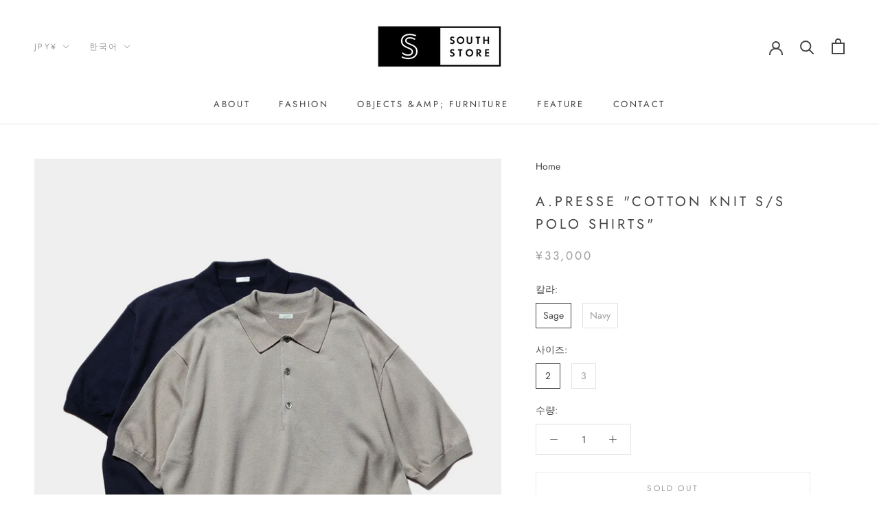

--- FILE ---
content_type: text/html; charset=utf-8
request_url: https://southstore-online.com/ko/products/a-presse-cotton-knit-s-s-polo-shirts
body_size: 87057
content:
<!doctype html>

<html class="no-js" lang="ko">
  <head>
    <meta charset="utf-8"> 
    <meta http-equiv="X-UA-Compatible" content="IE=edge,chrome=1">
    <meta name="viewport" content="width=device-width, initial-scale=1.0, height=device-height, minimum-scale=1.0, maximum-scale=1.0">
    <meta name="theme-color" content="">
    <meta name="google-site-verification" content="-i9JjnriUcO9DT13EGP5tX4PmPDaBvL8gIgH2byIumU" />

    <title>
      A.PRESSE &quot;Cotton Knit S/S Polo Shirts&quot; &ndash; SOUTH STORE
    </title><meta name="description" content="A.PRESSE (아프레세) A.PRESSE 는, “CLOTHING EDITORIAL DEPARTMENT” 를 컨셉으로, 사람들의 옷장의 정평이 되는 보편적이고 본질적인 의복을 편집·제작해, 전개하고 있습니다. &quot;Cotton Knit S/S Polo Shirts&quot; 수빈 코튼 하이 게이지 니트 S / S 크루 넥. 상질의 세번손의 스빈 코튼 실 4개 취하는 것으로, 제대로 한 육감 속에도, 촉촉한 매끄러움과 스빈 원료만이 가능한 광택으로 품위있게 완성했다. 보통 하이 게이지라면 16-18 게이지로 만드는 것이 일반적이지만, 얇은 것은 너무 예뻐서 몸의 라인이 너무 나와"><link rel="canonical" href="https://southstore-online.com/ko/products/a-presse-cotton-knit-s-s-polo-shirts"><link rel="shortcut icon" href="//southstore-online.com/cdn/shop/files/favicon_96x.png?v=1670747537" type="image/png"><meta property="og:type" content="product">
  <meta property="og:title" content="A.PRESSE &quot;Cotton Knit S/S Polo Shirts&quot;"><meta property="og:image" content="http://southstore-online.com/cdn/shop/products/20230325_1_1024x.jpg?v=1679711436">
    <meta property="og:image:secure_url" content="https://southstore-online.com/cdn/shop/products/20230325_1_1024x.jpg?v=1679711436"><meta property="og:image" content="http://southstore-online.com/cdn/shop/products/20230325_9_1024x.jpg?v=1679711442">
    <meta property="og:image:secure_url" content="https://southstore-online.com/cdn/shop/products/20230325_9_1024x.jpg?v=1679711442"><meta property="og:image" content="http://southstore-online.com/cdn/shop/products/20230325_3_1024x.jpg?v=1679711442">
    <meta property="og:image:secure_url" content="https://southstore-online.com/cdn/shop/products/20230325_3_1024x.jpg?v=1679711442"><meta property="product:price:amount" content="33,000">
  <meta property="product:price:currency" content="JPY"><meta property="og:description" content="A.PRESSE (아프레세) A.PRESSE 는, “CLOTHING EDITORIAL DEPARTMENT” 를 컨셉으로, 사람들의 옷장의 정평이 되는 보편적이고 본질적인 의복을 편집·제작해, 전개하고 있습니다. &quot;Cotton Knit S/S Polo Shirts&quot; 수빈 코튼 하이 게이지 니트 S / S 크루 넥. 상질의 세번손의 스빈 코튼 실 4개 취하는 것으로, 제대로 한 육감 속에도, 촉촉한 매끄러움과 스빈 원료만이 가능한 광택으로 품위있게 완성했다. 보통 하이 게이지라면 16-18 게이지로 만드는 것이 일반적이지만, 얇은 것은 너무 예뻐서 몸의 라인이 너무 나와"><meta property="og:url" content="https://southstore-online.com/ko/products/a-presse-cotton-knit-s-s-polo-shirts">
<meta property="og:site_name" content="SOUTH STORE"><meta name="twitter:card" content="summary"><meta name="twitter:title" content="A.PRESSE "Cotton Knit S/S Polo Shirts"">
  <meta name="twitter:description" content="A.PRESSE (아프레세) A.PRESSE 는, “CLOTHING EDITORIAL DEPARTMENT” 를 컨셉으로, 사람들의 옷장의 정평이 되는 보편적이고 본질적인 의복을 편집·제작해, 전개하고 있습니다. &quot;Cotton Knit S/S Polo Shirts&quot; 수빈 코튼 하이 게이지 니트 S / S 크루 넥. 상질의 세번손의 스빈 코튼 실 4개 취하는 것으로, 제대로 한 육감 속에도, 촉촉한 매끄러움과 스빈 원료만이 가능한 광택으로 품위있게 완성했다. 보통 하이 게이지라면 16-18 게이지로 만드는 것이 일반적이지만, 얇은 것은 너무 예뻐서 몸의 라인이 너무 나와 버리기 때문에 14 게이지 정도 채워서 만들었다. 디자인은 폴로 컬러의 짧은 슬리브. 영국의 클래식 하이 게이지 니트 폴로와 스포츠 폴로의 장점을 양립한 폴로 셔츠. 약간 작게 옷깃 밸런스와 깊게 설정한 전 밝기에 의해, 클래식이 지나지 않고, 모던한 인상으로 완성했다. 버튼은 돔 타입의 쉘을 사용. size(cm) 2 / 총길 68 어깨 폭 52 소매 길이 26 품 61 3 / 총길 70 어깨 폭 54 소매 길이 27 품 63 착용">
  <meta name="twitter:image" content="https://southstore-online.com/cdn/shop/products/20230325_1_600x600_crop_center.jpg?v=1679711436">

    <script>window.performance && window.performance.mark && window.performance.mark('shopify.content_for_header.start');</script><meta name="google-site-verification" content="NdJlQeUMaro_q2aWW1eXyYcHO9mOUyggWkJvX6CkqCc">
<meta id="shopify-digital-wallet" name="shopify-digital-wallet" content="/69046501680/digital_wallets/dialog">
<meta name="shopify-checkout-api-token" content="495cfdebdf9fe2bbc9d98732a5eecf46">
<meta id="in-context-paypal-metadata" data-shop-id="69046501680" data-venmo-supported="false" data-environment="production" data-locale="en_US" data-paypal-v4="true" data-currency="JPY">
<link rel="alternate" hreflang="x-default" href="https://southstore-online.com/products/a-presse-cotton-knit-s-s-polo-shirts">
<link rel="alternate" hreflang="ja" href="https://southstore-online.com/products/a-presse-cotton-knit-s-s-polo-shirts">
<link rel="alternate" hreflang="en" href="https://southstore-online.com/en/products/a-presse-cotton-knit-s-s-polo-shirts">
<link rel="alternate" hreflang="ko" href="https://southstore-online.com/ko/products/a-presse-cotton-knit-s-s-polo-shirts">
<link rel="alternate" hreflang="ja-US" href="https://southstore-online.com/ja-us/products/a-presse-cotton-knit-s-s-polo-shirts">
<link rel="alternate" hreflang="en-US" href="https://southstore-online.com/en-us/products/a-presse-cotton-knit-s-s-polo-shirts">
<link rel="alternate" hreflang="ja-HK" href="https://southstore-online.com/ja-hk/products/a-presse-cotton-knit-s-s-polo-shirts">
<link rel="alternate" hreflang="en-HK" href="https://southstore-online.com/en-hk/products/a-presse-cotton-knit-s-s-polo-shirts">
<link rel="alternate" hreflang="ja-TW" href="https://southstore-online.com/ja-tw/products/a-presse-cotton-knit-s-s-polo-shirts">
<link rel="alternate" hreflang="en-TW" href="https://southstore-online.com/en-tw/products/a-presse-cotton-knit-s-s-polo-shirts">
<link rel="alternate" hreflang="ja-SG" href="https://southstore-online.com/ja-sg/products/a-presse-cotton-knit-s-s-polo-shirts">
<link rel="alternate" hreflang="en-SG" href="https://southstore-online.com/en-sg/products/a-presse-cotton-knit-s-s-polo-shirts">
<link rel="alternate" hreflang="ja-KR" href="https://southstore-online.com/ja-kr/products/a-presse-cotton-knit-s-s-polo-shirts">
<link rel="alternate" hreflang="ko-KR" href="https://southstore-online.com/ko-kr/products/a-presse-cotton-knit-s-s-polo-shirts">
<link rel="alternate" hreflang="en-KR" href="https://southstore-online.com/en-kr/products/a-presse-cotton-knit-s-s-polo-shirts">
<link rel="alternate" type="application/json+oembed" href="https://southstore-online.com/ko/products/a-presse-cotton-knit-s-s-polo-shirts.oembed">
<script async="async" src="/checkouts/internal/preloads.js?locale=ko-JP"></script>
<link rel="preconnect" href="https://shop.app" crossorigin="anonymous">
<script async="async" src="https://shop.app/checkouts/internal/preloads.js?locale=ko-JP&shop_id=69046501680" crossorigin="anonymous"></script>
<script id="apple-pay-shop-capabilities" type="application/json">{"shopId":69046501680,"countryCode":"JP","currencyCode":"JPY","merchantCapabilities":["supports3DS"],"merchantId":"gid:\/\/shopify\/Shop\/69046501680","merchantName":"SOUTH STORE","requiredBillingContactFields":["postalAddress","email","phone"],"requiredShippingContactFields":["postalAddress","email","phone"],"shippingType":"shipping","supportedNetworks":["visa","masterCard","amex","jcb","discover"],"total":{"type":"pending","label":"SOUTH STORE","amount":"1.00"},"shopifyPaymentsEnabled":true,"supportsSubscriptions":true}</script>
<script id="shopify-features" type="application/json">{"accessToken":"495cfdebdf9fe2bbc9d98732a5eecf46","betas":["rich-media-storefront-analytics"],"domain":"southstore-online.com","predictiveSearch":false,"shopId":69046501680,"locale":"ko"}</script>
<script>var Shopify = Shopify || {};
Shopify.shop = "southstoreokinawa.myshopify.com";
Shopify.locale = "ko";
Shopify.currency = {"active":"JPY","rate":"1.0"};
Shopify.country = "JP";
Shopify.theme = {"name":"SOUTH STORE 本番","id":143531606320,"schema_name":"Prestige","schema_version":"4.7.1","theme_store_id":null,"role":"main"};
Shopify.theme.handle = "null";
Shopify.theme.style = {"id":null,"handle":null};
Shopify.cdnHost = "southstore-online.com/cdn";
Shopify.routes = Shopify.routes || {};
Shopify.routes.root = "/ko/";</script>
<script type="module">!function(o){(o.Shopify=o.Shopify||{}).modules=!0}(window);</script>
<script>!function(o){function n(){var o=[];function n(){o.push(Array.prototype.slice.apply(arguments))}return n.q=o,n}var t=o.Shopify=o.Shopify||{};t.loadFeatures=n(),t.autoloadFeatures=n()}(window);</script>
<script>
  window.ShopifyPay = window.ShopifyPay || {};
  window.ShopifyPay.apiHost = "shop.app\/pay";
  window.ShopifyPay.redirectState = null;
</script>
<script id="shop-js-analytics" type="application/json">{"pageType":"product"}</script>
<script defer="defer" async type="module" src="//southstore-online.com/cdn/shopifycloud/shop-js/modules/v2/client.init-shop-cart-sync_2_vySZRZ.ko.esm.js"></script>
<script defer="defer" async type="module" src="//southstore-online.com/cdn/shopifycloud/shop-js/modules/v2/chunk.common_DltePkld.esm.js"></script>
<script defer="defer" async type="module" src="//southstore-online.com/cdn/shopifycloud/shop-js/modules/v2/chunk.modal_CITvsnQ_.esm.js"></script>
<script type="module">
  await import("//southstore-online.com/cdn/shopifycloud/shop-js/modules/v2/client.init-shop-cart-sync_2_vySZRZ.ko.esm.js");
await import("//southstore-online.com/cdn/shopifycloud/shop-js/modules/v2/chunk.common_DltePkld.esm.js");
await import("//southstore-online.com/cdn/shopifycloud/shop-js/modules/v2/chunk.modal_CITvsnQ_.esm.js");

  window.Shopify.SignInWithShop?.initShopCartSync?.({"fedCMEnabled":true,"windoidEnabled":true});

</script>
<script>
  window.Shopify = window.Shopify || {};
  if (!window.Shopify.featureAssets) window.Shopify.featureAssets = {};
  window.Shopify.featureAssets['shop-js'] = {"shop-cart-sync":["modules/v2/client.shop-cart-sync_CbRb-uxN.ko.esm.js","modules/v2/chunk.common_DltePkld.esm.js","modules/v2/chunk.modal_CITvsnQ_.esm.js"],"init-fed-cm":["modules/v2/client.init-fed-cm_dFbrkAW9.ko.esm.js","modules/v2/chunk.common_DltePkld.esm.js","modules/v2/chunk.modal_CITvsnQ_.esm.js"],"shop-cash-offers":["modules/v2/client.shop-cash-offers_D2NiGanK.ko.esm.js","modules/v2/chunk.common_DltePkld.esm.js","modules/v2/chunk.modal_CITvsnQ_.esm.js"],"shop-login-button":["modules/v2/client.shop-login-button_Ch-iZ1e8.ko.esm.js","modules/v2/chunk.common_DltePkld.esm.js","modules/v2/chunk.modal_CITvsnQ_.esm.js"],"pay-button":["modules/v2/client.pay-button_DabYClwa.ko.esm.js","modules/v2/chunk.common_DltePkld.esm.js","modules/v2/chunk.modal_CITvsnQ_.esm.js"],"shop-button":["modules/v2/client.shop-button_C0x4m3qC.ko.esm.js","modules/v2/chunk.common_DltePkld.esm.js","modules/v2/chunk.modal_CITvsnQ_.esm.js"],"avatar":["modules/v2/client.avatar_BTnouDA3.ko.esm.js"],"init-windoid":["modules/v2/client.init-windoid_BxfyZSDS.ko.esm.js","modules/v2/chunk.common_DltePkld.esm.js","modules/v2/chunk.modal_CITvsnQ_.esm.js"],"init-shop-for-new-customer-accounts":["modules/v2/client.init-shop-for-new-customer-accounts_DrNBCDox.ko.esm.js","modules/v2/client.shop-login-button_Ch-iZ1e8.ko.esm.js","modules/v2/chunk.common_DltePkld.esm.js","modules/v2/chunk.modal_CITvsnQ_.esm.js"],"init-shop-email-lookup-coordinator":["modules/v2/client.init-shop-email-lookup-coordinator_BnBc0MM4.ko.esm.js","modules/v2/chunk.common_DltePkld.esm.js","modules/v2/chunk.modal_CITvsnQ_.esm.js"],"init-shop-cart-sync":["modules/v2/client.init-shop-cart-sync_2_vySZRZ.ko.esm.js","modules/v2/chunk.common_DltePkld.esm.js","modules/v2/chunk.modal_CITvsnQ_.esm.js"],"shop-toast-manager":["modules/v2/client.shop-toast-manager_CgtH5PRU.ko.esm.js","modules/v2/chunk.common_DltePkld.esm.js","modules/v2/chunk.modal_CITvsnQ_.esm.js"],"init-customer-accounts":["modules/v2/client.init-customer-accounts_U0B4WtRw.ko.esm.js","modules/v2/client.shop-login-button_Ch-iZ1e8.ko.esm.js","modules/v2/chunk.common_DltePkld.esm.js","modules/v2/chunk.modal_CITvsnQ_.esm.js"],"init-customer-accounts-sign-up":["modules/v2/client.init-customer-accounts-sign-up_BGcKi4RZ.ko.esm.js","modules/v2/client.shop-login-button_Ch-iZ1e8.ko.esm.js","modules/v2/chunk.common_DltePkld.esm.js","modules/v2/chunk.modal_CITvsnQ_.esm.js"],"shop-follow-button":["modules/v2/client.shop-follow-button_BqowGB4p.ko.esm.js","modules/v2/chunk.common_DltePkld.esm.js","modules/v2/chunk.modal_CITvsnQ_.esm.js"],"checkout-modal":["modules/v2/client.checkout-modal_DSiMiiS0.ko.esm.js","modules/v2/chunk.common_DltePkld.esm.js","modules/v2/chunk.modal_CITvsnQ_.esm.js"],"shop-login":["modules/v2/client.shop-login_D4-taClj.ko.esm.js","modules/v2/chunk.common_DltePkld.esm.js","modules/v2/chunk.modal_CITvsnQ_.esm.js"],"lead-capture":["modules/v2/client.lead-capture_Crm-XUlp.ko.esm.js","modules/v2/chunk.common_DltePkld.esm.js","modules/v2/chunk.modal_CITvsnQ_.esm.js"],"payment-terms":["modules/v2/client.payment-terms_CkofPHpb.ko.esm.js","modules/v2/chunk.common_DltePkld.esm.js","modules/v2/chunk.modal_CITvsnQ_.esm.js"]};
</script>
<script>(function() {
  var isLoaded = false;
  function asyncLoad() {
    if (isLoaded) return;
    isLoaded = true;
    var urls = ["https:\/\/omnisnippet1.com\/platforms\/shopify.js?source=scriptTag\u0026v=2025-05-15T12\u0026shop=southstoreokinawa.myshopify.com"];
    for (var i = 0; i < urls.length; i++) {
      var s = document.createElement('script');
      s.type = 'text/javascript';
      s.async = true;
      s.src = urls[i];
      var x = document.getElementsByTagName('script')[0];
      x.parentNode.insertBefore(s, x);
    }
  };
  if(window.attachEvent) {
    window.attachEvent('onload', asyncLoad);
  } else {
    window.addEventListener('load', asyncLoad, false);
  }
})();</script>
<script id="__st">var __st={"a":69046501680,"offset":32400,"reqid":"791db1ac-b59c-4e63-8506-ab4bef7140f6-1769523411","pageurl":"southstore-online.com\/ko\/products\/a-presse-cotton-knit-s-s-polo-shirts","u":"1b475e62c954","p":"product","rtyp":"product","rid":8227061760304};</script>
<script>window.ShopifyPaypalV4VisibilityTracking = true;</script>
<script id="captcha-bootstrap">!function(){'use strict';const t='contact',e='account',n='new_comment',o=[[t,t],['blogs',n],['comments',n],[t,'customer']],c=[[e,'customer_login'],[e,'guest_login'],[e,'recover_customer_password'],[e,'create_customer']],r=t=>t.map((([t,e])=>`form[action*='/${t}']:not([data-nocaptcha='true']) input[name='form_type'][value='${e}']`)).join(','),a=t=>()=>t?[...document.querySelectorAll(t)].map((t=>t.form)):[];function s(){const t=[...o],e=r(t);return a(e)}const i='password',u='form_key',d=['recaptcha-v3-token','g-recaptcha-response','h-captcha-response',i],f=()=>{try{return window.sessionStorage}catch{return}},m='__shopify_v',_=t=>t.elements[u];function p(t,e,n=!1){try{const o=window.sessionStorage,c=JSON.parse(o.getItem(e)),{data:r}=function(t){const{data:e,action:n}=t;return t[m]||n?{data:e,action:n}:{data:t,action:n}}(c);for(const[e,n]of Object.entries(r))t.elements[e]&&(t.elements[e].value=n);n&&o.removeItem(e)}catch(o){console.error('form repopulation failed',{error:o})}}const l='form_type',E='cptcha';function T(t){t.dataset[E]=!0}const w=window,h=w.document,L='Shopify',v='ce_forms',y='captcha';let A=!1;((t,e)=>{const n=(g='f06e6c50-85a8-45c8-87d0-21a2b65856fe',I='https://cdn.shopify.com/shopifycloud/storefront-forms-hcaptcha/ce_storefront_forms_captcha_hcaptcha.v1.5.2.iife.js',D={infoText:'hCaptcha에 의해 보호됨',privacyText:'개인정보 보호',termsText:'약관'},(t,e,n)=>{const o=w[L][v],c=o.bindForm;if(c)return c(t,g,e,D).then(n);var r;o.q.push([[t,g,e,D],n]),r=I,A||(h.body.append(Object.assign(h.createElement('script'),{id:'captcha-provider',async:!0,src:r})),A=!0)});var g,I,D;w[L]=w[L]||{},w[L][v]=w[L][v]||{},w[L][v].q=[],w[L][y]=w[L][y]||{},w[L][y].protect=function(t,e){n(t,void 0,e),T(t)},Object.freeze(w[L][y]),function(t,e,n,w,h,L){const[v,y,A,g]=function(t,e,n){const i=e?o:[],u=t?c:[],d=[...i,...u],f=r(d),m=r(i),_=r(d.filter((([t,e])=>n.includes(e))));return[a(f),a(m),a(_),s()]}(w,h,L),I=t=>{const e=t.target;return e instanceof HTMLFormElement?e:e&&e.form},D=t=>v().includes(t);t.addEventListener('submit',(t=>{const e=I(t);if(!e)return;const n=D(e)&&!e.dataset.hcaptchaBound&&!e.dataset.recaptchaBound,o=_(e),c=g().includes(e)&&(!o||!o.value);(n||c)&&t.preventDefault(),c&&!n&&(function(t){try{if(!f())return;!function(t){const e=f();if(!e)return;const n=_(t);if(!n)return;const o=n.value;o&&e.removeItem(o)}(t);const e=Array.from(Array(32),(()=>Math.random().toString(36)[2])).join('');!function(t,e){_(t)||t.append(Object.assign(document.createElement('input'),{type:'hidden',name:u})),t.elements[u].value=e}(t,e),function(t,e){const n=f();if(!n)return;const o=[...t.querySelectorAll(`input[type='${i}']`)].map((({name:t})=>t)),c=[...d,...o],r={};for(const[a,s]of new FormData(t).entries())c.includes(a)||(r[a]=s);n.setItem(e,JSON.stringify({[m]:1,action:t.action,data:r}))}(t,e)}catch(e){console.error('failed to persist form',e)}}(e),e.submit())}));const S=(t,e)=>{t&&!t.dataset[E]&&(n(t,e.some((e=>e===t))),T(t))};for(const o of['focusin','change'])t.addEventListener(o,(t=>{const e=I(t);D(e)&&S(e,y())}));const B=e.get('form_key'),M=e.get(l),P=B&&M;t.addEventListener('DOMContentLoaded',(()=>{const t=y();if(P)for(const e of t)e.elements[l].value===M&&p(e,B);[...new Set([...A(),...v().filter((t=>'true'===t.dataset.shopifyCaptcha))])].forEach((e=>S(e,t)))}))}(h,new URLSearchParams(w.location.search),n,t,e,['guest_login'])})(!0,!0)}();</script>
<script integrity="sha256-4kQ18oKyAcykRKYeNunJcIwy7WH5gtpwJnB7kiuLZ1E=" data-source-attribution="shopify.loadfeatures" defer="defer" src="//southstore-online.com/cdn/shopifycloud/storefront/assets/storefront/load_feature-a0a9edcb.js" crossorigin="anonymous"></script>
<script crossorigin="anonymous" defer="defer" src="//southstore-online.com/cdn/shopifycloud/storefront/assets/shopify_pay/storefront-65b4c6d7.js?v=20250812"></script>
<script data-source-attribution="shopify.dynamic_checkout.dynamic.init">var Shopify=Shopify||{};Shopify.PaymentButton=Shopify.PaymentButton||{isStorefrontPortableWallets:!0,init:function(){window.Shopify.PaymentButton.init=function(){};var t=document.createElement("script");t.src="https://southstore-online.com/cdn/shopifycloud/portable-wallets/latest/portable-wallets.ko.js",t.type="module",document.head.appendChild(t)}};
</script>
<script data-source-attribution="shopify.dynamic_checkout.buyer_consent">
  function portableWalletsHideBuyerConsent(e){var t=document.getElementById("shopify-buyer-consent"),n=document.getElementById("shopify-subscription-policy-button");t&&n&&(t.classList.add("hidden"),t.setAttribute("aria-hidden","true"),n.removeEventListener("click",e))}function portableWalletsShowBuyerConsent(e){var t=document.getElementById("shopify-buyer-consent"),n=document.getElementById("shopify-subscription-policy-button");t&&n&&(t.classList.remove("hidden"),t.removeAttribute("aria-hidden"),n.addEventListener("click",e))}window.Shopify?.PaymentButton&&(window.Shopify.PaymentButton.hideBuyerConsent=portableWalletsHideBuyerConsent,window.Shopify.PaymentButton.showBuyerConsent=portableWalletsShowBuyerConsent);
</script>
<script data-source-attribution="shopify.dynamic_checkout.cart.bootstrap">document.addEventListener("DOMContentLoaded",(function(){function t(){return document.querySelector("shopify-accelerated-checkout-cart, shopify-accelerated-checkout")}if(t())Shopify.PaymentButton.init();else{new MutationObserver((function(e,n){t()&&(Shopify.PaymentButton.init(),n.disconnect())})).observe(document.body,{childList:!0,subtree:!0})}}));
</script>
<script id='scb4127' type='text/javascript' async='' src='https://southstore-online.com/cdn/shopifycloud/privacy-banner/storefront-banner.js'></script><link id="shopify-accelerated-checkout-styles" rel="stylesheet" media="screen" href="https://southstore-online.com/cdn/shopifycloud/portable-wallets/latest/accelerated-checkout-backwards-compat.css" crossorigin="anonymous">
<style id="shopify-accelerated-checkout-cart">
        #shopify-buyer-consent {
  margin-top: 1em;
  display: inline-block;
  width: 100%;
}

#shopify-buyer-consent.hidden {
  display: none;
}

#shopify-subscription-policy-button {
  background: none;
  border: none;
  padding: 0;
  text-decoration: underline;
  font-size: inherit;
  cursor: pointer;
}

#shopify-subscription-policy-button::before {
  box-shadow: none;
}

      </style>

<script>window.performance && window.performance.mark && window.performance.mark('shopify.content_for_header.end');</script>

    <link rel="stylesheet" href="//southstore-online.com/cdn/shop/t/11/assets/theme.scss.css?v=82284324807075473541762570864">

    <script>
      // This allows to expose several variables to the global scope, to be used in scripts
      window.theme = {
        pageType: "product",
        moneyFormat: "¥{{amount_no_decimals}}",
        moneyWithCurrencyFormat: "¥{{amount_no_decimals}} JPY",
        productImageSize: "natural",
        searchMode: "product,article",
        showPageTransition: true,
        showElementStaggering: true,
        showImageZooming: false
      };

      window.routes = {
        rootUrl: "\/ko",
        cartUrl: "\/ko\/cart",
        cartAddUrl: "\/ko\/cart\/add",
        cartChangeUrl: "\/ko\/cart\/change",
        searchUrl: "\/ko\/search",
        productRecommendationsUrl: "\/ko\/recommendations\/products"
      };

      window.languages = {
        cartAddNote: "상품에 대한 비고 추가",
        cartEditNote: "상품에 대한 비고 편집",
        productImageLoadingError: "이 이미지를 로드할 수 없습니다. 페이지를 다시 로드합니다.",
        productFormAddToCart: "ADD TO CART",
        productFormUnavailable: "사용할 수 없음",
        productFormSoldOut: "Sold Out",
        shippingEstimatorOneResult: "Translation missing: ko.cart.shipping_estimator.one_result_title",
        shippingEstimatorMoreResults: "Translation missing: ko.cart.shipping_estimator.more_results_title",
        shippingEstimatorNoResults: "배송비를 찾을 수 없습니다."
      };

      window.lazySizesConfig = {
        loadHidden: false,
        hFac: 0.5,
        expFactor: 2,
        ricTimeout: 150,
        lazyClass: 'Image--lazyLoad',
        loadingClass: 'Image--lazyLoading',
        loadedClass: 'Image--lazyLoaded'
      };

      document.documentElement.className = document.documentElement.className.replace('no-js', 'js');
      document.documentElement.style.setProperty('--window-height', window.innerHeight + 'px');

      // We do a quick detection of some features (we could use Modernizr but for so little...)
      (function() {
        document.documentElement.className += ((window.CSS && window.CSS.supports('(position: sticky) or (position: -webkit-sticky)')) ? ' supports-sticky' : ' no-supports-sticky');
        document.documentElement.className += (window.matchMedia('(-moz-touch-enabled: 1), (hover: none)')).matches ? ' no-supports-hover' : ' supports-hover';
      }());
    </script>

    <script src="//southstore-online.com/cdn/shop/t/11/assets/lazysizes.min.js?v=174358363404432586981675409358" async></script><script src="https://polyfill-fastly.net/v3/polyfill.min.js?unknown=polyfill&features=fetch,Element.prototype.closest,Element.prototype.remove,Element.prototype.classList,Array.prototype.includes,Array.prototype.fill,Object.assign,CustomEvent,IntersectionObserver,IntersectionObserverEntry,URL" defer></script>
    <script src="//southstore-online.com/cdn/shop/t/11/assets/libs.min.js?v=26178543184394469741675409358" defer></script>
    <script src="//southstore-online.com/cdn/shop/t/11/assets/theme.min.js?v=101812004007097122321675409358" defer></script>
    <script src="//southstore-online.com/cdn/shop/t/11/assets/custom.js?v=183944157590872491501675409358" defer></script>

    <script>
      (function () {
        window.onpageshow = function() {
          if (window.theme.showPageTransition) {
            var pageTransition = document.querySelector('.PageTransition');

            if (pageTransition) {
              pageTransition.style.visibility = 'visible';
              pageTransition.style.opacity = '0';
            }
          }

          // When the page is loaded from the cache, we have to reload the cart content
          document.documentElement.dispatchEvent(new CustomEvent('cart:refresh', {
            bubbles: true
          }));
        };
      })();
    </script>

    
  <script type="application/ld+json">
  {
    "@context": "http://schema.org",
    "@type": "Product",
    "offers": [{
          "@type": "Offer",
          "name": "Sage \/ 2",
          "availability":"https://schema.org/OutOfStock",
          "price": 33000.0,
          "priceCurrency": "JPY",
          "priceValidUntil": "2026-02-06","url": "/ko/products/a-presse-cotton-knit-s-s-polo-shirts/ko/products/a-presse-cotton-knit-s-s-polo-shirts?variant=44782208221488"
        },
{
          "@type": "Offer",
          "name": "Sage \/ 3",
          "availability":"https://schema.org/OutOfStock",
          "price": 33000.0,
          "priceCurrency": "JPY",
          "priceValidUntil": "2026-02-06","url": "/ko/products/a-presse-cotton-knit-s-s-polo-shirts/ko/products/a-presse-cotton-knit-s-s-polo-shirts?variant=44782208254256"
        },
{
          "@type": "Offer",
          "name": "Navy \/ 2",
          "availability":"https://schema.org/OutOfStock",
          "price": 33000.0,
          "priceCurrency": "JPY",
          "priceValidUntil": "2026-02-06","url": "/ko/products/a-presse-cotton-knit-s-s-polo-shirts/ko/products/a-presse-cotton-knit-s-s-polo-shirts?variant=44782208287024"
        },
{
          "@type": "Offer",
          "name": "Navy \/ 3",
          "availability":"https://schema.org/OutOfStock",
          "price": 33000.0,
          "priceCurrency": "JPY",
          "priceValidUntil": "2026-02-06","url": "/ko/products/a-presse-cotton-knit-s-s-polo-shirts/ko/products/a-presse-cotton-knit-s-s-polo-shirts?variant=44782208319792"
        }
],
    "brand": {
      "name": "SOUTH STORE"
    },
    "name": "A.PRESSE \"Cotton Knit S\/S Polo Shirts\"",
    "description": "\n\n\nA.PRESSE (아프레세)\n\n\n\n\n A.PRESSE 는, “CLOTHING EDITORIAL DEPARTMENT” 를 컨셉으로, 사람들의 옷장의 정평이 되는 보편적이고 본질적인 의복을 편집·제작해, 전개하고 있습니다.\n\n \"Cotton Knit S\/S Polo Shirts\" \n\n\n\n\n\n\n\n\n\n\n\n\n\n\n\n\n\n\n\n\n\n\n\n\n\n\n\n\n 수빈 코튼 하이 게이지 니트 S \/ S 크루 넥. 상질의 세번손의 스빈 코튼 실 4개 취하는 것으로, 제대로 한 육감 속에도, 촉촉한 매끄러움과 스빈 원료만이 가능한 광택으로 품위있게 완성했다. 보통 하이 게이지라면 16-18 게이지로 만드는 것이 일반적이지만, 얇은 것은 너무 예뻐서 몸의 라인이 너무 나와 버리기 때문에 14 게이지 정도 채워서 만들었다. 디자인은 폴로 컬러의 짧은 슬리브. 영국의 클래식 하이 게이지 니트 폴로와 스포츠 폴로의 장점을 양립한 폴로 셔츠. 약간 작게 옷깃 밸런스와 깊게 설정한 전 밝기에 의해, 클래식이 지나지 않고, 모던한 인상으로 완성했다. 버튼은 돔 타입의 쉘을 사용. \n\n\n\n\n\n\n\n\n\n\n\n\n\n\n\n\n\n\n\n\n\n\n\n\n\n\n\n\n\n\n\n\n\n\n\n\n\n\n\nsize(cm) 2 \/ 총길 68 어깨 폭 52 소매 길이 26 품 61 3 \/ 총길 70 어깨 폭 54 소매 길이 27 품 63 착용 모델:174cm 착용 사이즈:2\n\n\n Material : Cotton 100%\n\n\n\n Made in Japan \n\n\n\n\n\n\n Product number : 23SAP-03-04H \n\n\n\n\n\n\n\n\n\n\n\n\n＊이쪽의 상품은 매장에서도 판매중이기 때문에, 주문 받았을 때에 이미 완매하고 있을 가능성이 있습니다. 미리 양해 바랍니다.",
    "category": "",
    "url": "/ko/products/a-presse-cotton-knit-s-s-polo-shirts/ko/products/a-presse-cotton-knit-s-s-polo-shirts",
    "sku": null,
    "image": {
      "@type": "ImageObject",
      "url": "https://southstore-online.com/cdn/shop/products/20230325_1_1024x.jpg?v=1679711436",
      "image": "https://southstore-online.com/cdn/shop/products/20230325_1_1024x.jpg?v=1679711436",
      "name": "A.PRESSE \"Cotton Knit S\/S Polo Shirts\"",
      "width": "1024",
      "height": "1024"
    }
  }
  </script>



  <script type="application/ld+json">
  {
    "@context": "http://schema.org",
    "@type": "BreadcrumbList",
  "itemListElement": [{
      "@type": "ListItem",
      "position": 1,
      "name": "Translation missing: ko.general.breadcrumb.home",
      "item": "https://southstore-online.com"
    },{
          "@type": "ListItem",
          "position": 2,
          "name": "A.PRESSE \"Cotton Knit S\/S Polo Shirts\"",
          "item": "https://southstore-online.com/ko/products/a-presse-cotton-knit-s-s-polo-shirts"
        }]
  }
  </script>

<script>
  //  empty script tag to work around Woo issue where attributes of first script in file are scrubbed
</script>

<script id="bold-subscriptions-script" type="text/javascript">
    window.BOLD = window.BOLD || {};
    window.BOLD.subscriptions = window.BOLD.subscriptions || {};
    window.BOLD.subscriptions.classes = window.BOLD.subscriptions.classes || {};
    window.BOLD.subscriptions.patches = window.BOLD.subscriptions.patches || {};
    window.BOLD.subscriptions.patches.maxCheckoutRetries = window.BOLD.subscriptions.patches.maxCheckoutRetries || 200;
    window.BOLD.subscriptions.patches.currentCheckoutRetries = window.BOLD.subscriptions.patches.currentCheckoutRetries || 0;
    window.BOLD.subscriptions.patches.maxCashierPatchAttempts = window.BOLD.subscriptions.patches.maxCashierPatchAttempts || 200;
    window.BOLD.subscriptions.patches.currentCashierPatchAttempts = window.BOLD.subscriptions.patches.currentCashierPatchAttempts || 0;
    window.BOLD.subscriptions.config = window.BOLD.subscriptions.config || {};
    window.BOLD.subscriptions.config.platform = 'shopify';
    window.BOLD.subscriptions.config.shopDomain = 'severaldials.myshopify.com';
    window.BOLD.subscriptions.config.customDomain = 'severaldials.com';
    window.BOLD.subscriptions.config.cashierUrl = 'https://cashier.boldcommerce.com';
    window.BOLD.subscriptions.config.cashierApplicationUUID = '2e6a2bbc-b12b-4255-abdf-a02af85c0d4e';
    window.BOLD.subscriptions.config.appUrl = 'https://sub.boldapps.net';
    window.BOLD.subscriptions.config.currencyCode = 'JPY';
    window.BOLD.subscriptions.config.checkoutType = 'shopify';
    window.BOLD.subscriptions.config.currencyFormat = "\u00a5\u0026#123;\u0026#123;amount_no_decimals}} \uff08\u7a0e\u8fbc\uff09";
    window.BOLD.subscriptions.config.shopCurrencies = [];
    window.BOLD.subscriptions.config.shopSettings = {"allow_msp_cancellation":true,"customer_can_pause_subscription":true,"customer_can_change_next_order_date":true,"line_item_discount_policy":"inherit","customer_can_change_order_frequency":true,"customer_can_create_an_additional_order":true};
    window.BOLD.subscriptions.config.cashierPluginOnlyMode = window.BOLD.subscriptions.config.cashierPluginOnlyMode || false;
    window.BOLD.subscriptions.config.waitForCheckoutLoader = window.BOLD.subscriptions.waitForCheckoutLoader || true;

    window.BOLD.subscriptions.config.addToCartFormSelectors = window.BOLD.subscriptions.config.addToCartFormSelectors || [];
    window.BOLD.subscriptions.config.addToCartButtonSelectors = window.BOLD.subscriptions.config.addToCartButtonSelectors || [];
    window.BOLD.subscriptions.config.cartElementSelectors = window.BOLD.subscriptions.config.cartElementSelectors || [];
    window.BOLD.subscriptions.config.cartTotalElementSelectors = window.BOLD.subscriptions.config.cartTotalElementSelectors || [];
    window.BOLD.subscriptions.config.featureFlags = window.BOLD.subscriptions.config.featureFlags || ["BS2-1494-show-widget-dcl","BS2-1698-get-paypal-methods-from-cashier","BS2-1699-select-payment-methods-msp","BS2-1882-gen-settings-tz","BS2-2058-usage-billing","BS2-2058-usage-billing-charge-shop","BS2-2727_unsaved_changes_dialog_subgroups","BS2-1699-edit-payment-methods-admin","bs2-1804-cancellation-management-page"];
    window.BOLD.subscriptions.config.subscriptionProcessingFrequency = '60';
    window.BOLD.subscriptions.config.requireMSPInitialLoadingMessage = true;
    window.BOLD.subscriptions.data = window.BOLD.subscriptions.data || {};

    // Interval text markup template
    window.BOLD.subscriptions.config.lineItemPropertyListSelectors = window.BOLD.subscriptions.config.lineItemPropertyListSelectors || [];
    window.BOLD.subscriptions.config.lineItemPropertyListSelectors.push('dl.definitionList');
    window.BOLD.subscriptions.config.lineItemPropertyListTemplate = window.BOLD.subscriptions.config.lineItemPropertyListTemplate || '<dl class="definitionList"></dl>';
    window.BOLD.subscriptions.config.lineItemPropertyTemplate = window.BOLD.subscriptions.config.lineItemPropertyTemplate || '<dt class="definitionList-key">\:</dt><dd class="definitionList-value">\</dd>';

    // Constants in XMLHttpRequest are not reliable, so we will create our own
    // reference: https://developer.mozilla.org/en-US/docs/Web/API/XMLHttpRequest/readyState
    window.BOLD.subscriptions.config.XMLHttpRequest = {
        UNSENT:0,            // Client has been created. open() not called yet.
        OPENED: 1,           // open() has been called.
        HEADERS_RECEIVED: 2, // send() has been called, and headers and status are available.
        LOADING: 3,          // Downloading; responseText holds partial data.
        DONE: 4              // The operation is complete.
    };

    window.BOLD.subscriptions.config.assetBaseUrl = 'https://sub.boldapps.net';
    if (window.localStorage && window.localStorage.getItem('boldSubscriptionsAssetBaseUrl')) {
        window.BOLD.subscriptions.config.assetBaseUrl = window.localStorage.getItem('boldSubscriptionsAssetBaseUrl')
    }

    if (localStorage && localStorage.getItem('boldSubscriptionsSubscriptionGroups')) {
        window.BOLD.subscriptions.data.subscriptionGroups = JSON.parse(localStorage.getItem('boldSubscriptionsSubscriptionGroups'));
    } else {
        window.BOLD.subscriptions.data.subscriptionGroups = [{"id":9039,"billing_rules":[{"id":18080,"subscription_group_id":9039,"interval_name":"1\u30f6\u6708\u3054\u3068","billing_rule":"FREQ=MONTHLY","custom_billing_rule":""}],"is_subscription_only":false,"allow_prepaid":false,"is_prepaid_only":false,"should_continue_prepaid":true,"continue_prepaid_type":"as_prepaid","prepaid_durations":[{"id":8972,"subscription_group_id":9039,"total_duration":1,"discount_type":"percentage","discount_value":0}],"selection_options":[{"platform_entity_id":"5300367917101"}],"discount_type":"no_discount","percent_discount":0,"fixed_discount":0,"can_add_to_cart":true}];
    }

    function isFeatureFlagEnabled(featureFlag) {
        for (var i = 0; i < window.BOLD.subscriptions.config.featureFlags.length; i++) {
            if (window.BOLD.subscriptions.config.featureFlags[i] === featureFlag){
                return true;
            }
        }
        return false;
    }

    window.BOLD.subscriptions.getSubscriptionGroupFromProductId = function (productId) {
        var data = window.BOLD.subscriptions.data;
        var foundGroup = null;
        for (var i = 0; i < data.subscriptionGroups.length; i += 1) {
            var subscriptionGroup = data.subscriptionGroups[i];
            for (var j = 0; j < subscriptionGroup.selection_options.length; j += 1) {
                var selectionOption = subscriptionGroup.selection_options[j];
                if (selectionOption.platform_entity_id === productId.toString()) {
                    foundGroup = subscriptionGroup;
                    break;
                }
            }
            if (foundGroup) {
                break;
            }
        }
        return foundGroup;
    };

    window.BOLD.subscriptions.getSubscriptionGroupById = function(subGroupId) {
        var subscriptionGroups = window.BOLD.subscriptions.data.subscriptionGroups;

        for (var i = 0; i < subscriptionGroups.length; i += 1) {
            var subGroup = subscriptionGroups[i];
            if (subGroup.id === subGroupId) {
                return subGroup;
            }
        }

        return null;
    };

    window.BOLD.subscriptions.getSubscriptionGroupBillingRuleById = function(subGroup, billingRuleId) {
        for (var i = 0; i < subGroup.billing_rules.length; i += 1) {
            var billingRule = subGroup.billing_rules[i];
            if (billingRule.id === billingRuleId) {
                return billingRule;
            }
        }

        return null;
    };

    window.BOLD.subscriptions.toggleDisabledAddToCartButtons = function(disable) {
        var addToCartForms = document.querySelectorAll(window.BOLD.subscriptions.config.addToCartFormSelectors.join(','));
        for (var i = 0; i < addToCartForms.length; i++) {
            var addToCartForm = addToCartForms[i];
            var productId = window.BOLD.subscriptions.getProductIdFromAddToCartForm(addToCartForm);
            var subscriptionGroup = window.BOLD.subscriptions.getSubscriptionGroupFromProductId(productId);

            if (subscriptionGroup) {
                var addToCartButtons = addToCartForm.querySelectorAll(window.BOLD.subscriptions.config.addToCartButtonSelectors.join(','));
                for (var j = 0; j < addToCartButtons.length; j++) {
                    var addToCartButton = addToCartButtons[j];
                    var toggleAction = disable ?  addToCartButton.setAttribute : addToCartButton.removeAttribute;

                    addToCartButton.disabled = disable;
                    toggleAction.call(addToCartButton, 'data-disabled-by-subscriptions', disable);
                }
            }
        }
    };

    window.BOLD.subscriptions.disableAddToCartButtons = function () {
        if (!window.BOLD.subscriptions.app) {
            window.BOLD.subscriptions.toggleDisabledAddToCartButtons(true);
        } else {
            window.BOLD.subscriptions.enableAddToCartButtons();
        }
    };

    window.BOLD.subscriptions.enableAddToCartButtons = function () {
        document.removeEventListener('click', window.BOLD.subscriptions.preventSubscriptionAddToCart);
        window.BOLD.subscriptions.toggleDisabledAddToCartButtons(false);
    };

    window.BOLD.subscriptions.addJSAsset = function(src) {
        var scriptTag = document.getElementById('bold-subscriptions-script');
        var jsElement = document.createElement('script');
        jsElement.type = 'text/javascript';
        jsElement.src = src;
        scriptTag.parentNode.insertBefore(jsElement, scriptTag);
    };

    window.BOLD.subscriptions.addCSSAsset = function(href) {
        var scriptTag = document.getElementById('bold-subscriptions-script');
        var cssElement = document.createElement('link');
        cssElement.href = href;
        cssElement.rel = 'stylesheet';
        scriptTag.parentNode.insertBefore(cssElement, scriptTag);
    };

    window.BOLD.subscriptions.loadStorefrontAssets = function loadStorefrontAssets() {
        var assets = window.BOLD.subscriptions.config.assets;
        window.BOLD.subscriptions.addCSSAsset(window.BOLD.subscriptions.config.assetBaseUrl + '/static/' + assets['storefront.css']);
        window.BOLD.subscriptions.addJSAsset(window.BOLD.subscriptions.config.assetBaseUrl + '/static/' + assets['storefront.js']);
    };

    window.BOLD.subscriptions.loadCustomerPortalAssets = function loadCustomerPortalAssets() {
        var assets = window.BOLD.subscriptions.config.assets;
        window.BOLD.subscriptions.addCSSAsset(window.BOLD.subscriptions.config.assetBaseUrl + '/static/' + assets['customer_portal.css']);
        window.BOLD.subscriptions.addJSAsset(window.BOLD.subscriptions.config.assetBaseUrl + '/static/' + assets['customer_portal.js']);
    };

    window.BOLD.subscriptions.processManifest = function() {
        if (!window.BOLD.subscriptions.processedManifest) {
            window.BOLD.subscriptions.processedManifest = true;
            window.BOLD.subscriptions.config.assets = JSON.parse(this.responseText);

                        window.BOLD.subscriptions.loadCustomerPortalAssets();
        }
    };

    window.BOLD.subscriptions.addInitialLoadingMessage = function() {
        var customerPortalNode = document.getElementById('customer-portal-root');
        if (customerPortalNode && window.BOLD.subscriptions.config.requireMSPInitialLoadingMessage) {
            customerPortalNode.innerHTML = '<h1 style="text-align: center;">Loading your subscriptions</h1>';
        }
    }

    window.BOLD.subscriptions.contentLoaded = function() {
        window.BOLD.subscriptions.data.contentLoadedEventTriggered = true;
        window.BOLD.subscriptions.addInitialLoadingMessage();
            };

    window.BOLD.subscriptions.preventSubscriptionAddToCart = function(e) {
        if (e.target.matches(window.BOLD.subscriptions.config.addToCartButtonSelectors.join(',')) && e.target.form) {
            var productId = window.BOLD.subscriptions.getProductIdFromAddToCartForm(e.target.form);
            var subscriptionGroup = window.BOLD.subscriptions.getSubscriptionGroupFromProductId(productId);

            if (subscriptionGroup) {
                // this code disables the add to cart button for subscription products
                // once the subscriptions widget loads it is responsible for re-enabling the buttons
                // call window.BOLD.subscriptions.enableAddToCartButtons enable them manually
                e.preventDefault();
                return false;
            }
        }
    };

        document.addEventListener('DOMContentLoaded', window.BOLD.subscriptions.contentLoaded);

    if (!Element.prototype.matches) {
        Element.prototype.matches =
            Element.prototype.matchesSelector ||
            Element.prototype.mozMatchesSelector ||
            Element.prototype.msMatchesSelector ||
            Element.prototype.oMatchesSelector ||
            Element.prototype.webkitMatchesSelector ||
            function(s) {
                var matches = (this.document || this.ownerDocument).querySelectorAll(s),
                    i = matches.length;
                while (--i >= 0 && matches.item(i) !== this) {}
                return i > -1;
            };
    }

    if (!Element.prototype.closest) {
        Element.prototype.closest = function(s) {
            var el = this;

            do {
                if (Element.prototype.matches.call(el, s)) return el;
                el = el.parentElement || el.parentNode;
            } while (el !== null && el.nodeType === 1);
            return null;
        };
    }

    window.BOLD.subscriptions.setVisibilityOfAdditionalCheckoutButtons = function (isVisible) {
        if (window.BOLD.subscriptions.config.additionalCheckoutSelectors === undefined) {
            return;
        }

        var selectors = window.BOLD.subscriptions.config.additionalCheckoutSelectors;

        for (var i = 0; i < selectors.length; i++) {
            var elements = document.querySelectorAll(selectors[i]);

            for (var j = 0; j < elements.length; j++) {
                elements[j].style.display = isVisible ? 'block' : 'none';
            }
        }
    }

    window.BOLD.subscriptions.hideAdditionalCheckoutButtons = function() {
        window.BOLD.subscriptions.setVisibilityOfAdditionalCheckoutButtons(false);
    };

    window.BOLD.subscriptions.showAdditionalCheckoutButtons = function() {
        window.BOLD.subscriptions.setVisibilityOfAdditionalCheckoutButtons(true);
    };

    window.BOLD.subscriptions.enhanceMspUrls = function(data) {
        var mspUrl = 'https://sub.boldapps.net/shop/5266/customer_portal';
        var elements = document.querySelectorAll("a[href='"+mspUrl+"']");

        if(!elements.length || !data.success) {
            return;
        }

        for (var i = 0; i < elements.length; i++) {
            elements[i].href = elements[i].href + "?jwt="+data.value.jwt+"&customerId="+data.value.customerId;
        }
    };

    window.addEventListener('load', function () {
        window.BOLD.subscriptions.getJWT(window.BOLD.subscriptions.enhanceMspUrls);
    });

    // This will be called immediately
    // Use this anonymous function to avoid polluting the global namespace
    (function() {
        var xhr = new XMLHttpRequest();
        xhr.addEventListener('load', window.BOLD.subscriptions.processManifest);
        xhr.open('GET', window.BOLD.subscriptions.config.assetBaseUrl + '/static/manifest.json?t=' + (new Date()).getTime());
        xhr.send();
    })()

    window.BOLD.subscriptions.patches.patchCashier = function() {
        if (window.BOLD && window.BOLD.checkout) {
            window.BOLD.checkout.disable();
            window.BOLD.checkout.listenerFn = window.BOLD.subscriptions.patches.cashierListenerFn;
            window.BOLD.checkout.enable();
        } else if (window.BOLD.subscriptions.patches.currentCashierPatchAttempts < window.BOLD.subscriptions.patches.maxCashierPatchAttempts) {
            window.BOLD.subscriptions.patches.currentCashierPatchAttempts++;
            setTimeout(window.BOLD.subscriptions.patches.patchCashier, 100);
        }
    };

    window.BOLD.subscriptions.patches.finishCheckout = function(event, form, cart) {
        window.BOLD.subscriptions.patches.currentCheckoutRetries++;

        if (!window.BOLD.subscriptions.app
            && window.BOLD.subscriptions.patches.currentCheckoutRetries < window.BOLD.subscriptions.patches.maxCheckoutRetries
        ) {
            setTimeout(function () { window.BOLD.subscriptions.patches.finishCheckout(event, form, cart); }, 100);
            return;
        } else if (window.BOLD.subscriptions.app) {
            window.BOLD.subscriptions.patches.currentCheckoutRetries = 0;
            window.BOLD.subscriptions.app.addCartParams(form, cart);
        }

        var noSubscriptions = false;
        if ((window.BOLD.subscriptions.app && window.BOLD.subscriptions.app.successfulAddToCarts.length === 0)
            || !window.BOLD.subscriptions.app
        ) {
            noSubscriptions = true;
            event.target.dataset.cashierConfirmedNoPlugins = true;

            if (window.BOLD.subscriptions.setCashierFeatureToken) {
                window.BOLD.subscriptions.setCashierFeatureToken(false);
            }
        }

        if ((noSubscriptions && window.BOLD.subscriptions.config.cashierPluginOnlyMode)
            || (typeof BOLD.checkout.isFeatureRequired === 'function' && !BOLD.checkout.isFeatureRequired())
        ) {
            // send them to the original checkout when in plugin only mode
            // and either BSUB is there but there are no subscription products
            // or BSUB isn't there at all
            if (form.dataset.old_form_action) {
                form.action = form.dataset.old_form_action;
            }
            event.target.click();
        } else {
            // sends them to Cashier since BSUB got a chance to add it's stuff
            // and plugin only mode is not enabled
            form.submit();
        }
    };
</script>

<script id="bold-subscriptions-platform-script" type="text/javascript">
    window.BOLD.subscriptions.config.shopPlatformId = '39197114413';
    window.BOLD.subscriptions.config.appSlug = 'subscriptions';

    window.BOLD = window.BOLD || {};
    window.BOLD.subscriptions = window.BOLD.subscriptions || {};
    window.BOLD.subscriptions.data = window.BOLD.subscriptions.data || {};
    window.BOLD.subscriptions.data.platform = window.BOLD.subscriptions.data.platform || {};
    window.BOLD.subscriptions.data.platform.customer = { id: '' };
    window.BOLD.subscriptions.data.platform.product = {"id":8227061760304,"title":"A.PRESSE \"Cotton Knit S\/S Polo Shirts\"","handle":"a-presse-cotton-knit-s-s-polo-shirts","description":"\u003cdiv style=\"text-align: left;\"\u003e\n\n\u003cmeta charset=\"utf-8\"\u003e\n\u003cspan\u003eA.PRESSE (아프레세)\u003c\/span\u003e\n\n\u003c\/div\u003e\n\u003cdiv style=\"text-align: left;\"\u003e\n\n\u003cp class=\"p1\"\u003e \u003cspan class=\"s1\"\u003eA.PRESSE\u003c\/span\u003e 는, \u003cspan class=\"s1\"\u003e“CLOTHING EDITORIAL DEPARTMENT”\u003c\/span\u003e 를 컨셉으로, 사람들의 옷장의 정평이 되는 보편적이고 본질적인 의복을 편집·제작해, 전개하고 있습니다.\u003c\/p\u003e\n\n \u003cspan style=\"font-family: -apple-system, BlinkMacSystemFont, 'San Francisco', 'Segoe UI', Roboto, 'Helvetica Neue', sans-serif; font-size: 0.875rem;\"\u003e\"Cotton Knit S\/S Polo Shirts\"\u003c\/span\u003e \u003cspan\u003e\u003c\/span\u003e\n\n\u003c\/div\u003e\n\u003cdiv style=\"text-align: left;\"\u003e\n\n\u003cdiv class=\"page\" title=\"Page 19\"\u003e\n\n\u003cdiv class=\"section\"\u003e\n\n\u003cdiv class=\"layoutArea\"\u003e\n\n\u003cdiv class=\"column\"\u003e\n\n\u003cdiv class=\"page\" title=\"Page 20\"\u003e\n\n\u003cdiv class=\"section\"\u003e\n\n\u003cdiv class=\"layoutArea\"\u003e\n\n\u003cdiv class=\"column\"\u003e\n\n\u003cdiv class=\"page\" title=\"Page 28\"\u003e\n\n\u003cdiv class=\"section\"\u003e\n\n\u003cdiv class=\"layoutArea\"\u003e\n\n\u003cdiv class=\"column\"\u003e\n\n\u003cp\u003e \u003cspan\u003e수빈 코튼 하이 게이지 니트 S \/ S 크루 넥.\u003cbr\u003e 상질의 세번손의 스빈 코튼 실 4개 취하는 것으로, 제대로 한 육감 속에도, 촉촉한 매끄러움과 스빈 원료만이 가능한 광택으로 품위있게 완성했다. 보통 하이 게이지라면 16-18 게이지로 만드는 것이 일반적이지만, 얇은 것은 너무 예뻐서 몸의 라인이 너무 나와 버리기 때문에 14 게이지 정도 채워서 만들었다. 디자인은 폴로 컬러의 짧은 슬리브.\u003cbr\u003e 영국의 클래식 하이 게이지 니트 폴로와 스포츠 폴로의 장점을 양립한 폴로 셔츠. 약간 작게 옷깃 밸런스와 깊게 설정한 전 밝기에 의해, 클래식이 지나지 않고, 모던한 인상으로 완성했다.\u003cbr\u003e 버튼은 돔 타입의 쉘을 사용.\u003cbr\u003e\u003cbr\u003e\u003c\/span\u003e \u003c\/p\u003e\n\n\n\u003c\/div\u003e\n\n\n\u003c\/div\u003e\n\n\n\u003c\/div\u003e\n\n\n\u003c\/div\u003e\n\n\n\u003c\/div\u003e\n\n\n\u003c\/div\u003e\n\n\n\u003c\/div\u003e\n\n\n\u003c\/div\u003e\n\n\n\u003c\/div\u003e\n\n\n\u003c\/div\u003e\n\n\n\u003c\/div\u003e\n\n\n\u003c\/div\u003e\n\n\n\u003c\/div\u003e\n\u003cdiv style=\"text-align: left;\"\u003esize(cm)\u003cbr\u003e 2 \/ 총길 68 어깨 폭 52 소매 길이 26 품 61\u003cbr\u003e 3 \/ 총길 70 어깨 폭 54 소매 길이 27 품 63\u003cbr\u003e \u003cspan\u003e\u003cmeta charset=\"utf-8\"\u003e착용 모델:174cm 착용 사이즈:2\u003cbr\u003e\u003cbr\u003e\u003c\/span\u003e\n\n\u003c\/div\u003e\n\u003cdiv style=\"text-align: left;\"\u003e \u003cspan\u003eMaterial : Cotton 100%\u003c\/span\u003e\n\u003c\/div\u003e\n\u003cdiv style=\"text-align: left;\"\u003e\n\n \u003cspan\u003e\u003cspan\u003eMade in Japan\u003cbr\u003e\u003c\/span\u003e\u003c\/span\u003e \n\u003cdiv class=\"page\" title=\"Page 19\"\u003e\n\n\u003cdiv class=\"layoutArea\"\u003e\n\n\u003cdiv class=\"column\"\u003e\n\n\u003cp\u003e \u003cspan\u003e\u003cmeta charset=\"utf-8\"\u003eProduct number :\u003c\/span\u003e 23SAP-03-04H \u003c\/p\u003e\n\n\n\u003c\/div\u003e\n\n\n\u003c\/div\u003e\n\n\n\u003c\/div\u003e\n\n\n\u003c\/div\u003e\n\u003cdiv style=\"text-align: left;\"\u003e\u003cspan\u003e\u003cbr\u003e＊이쪽의 상품은 매장에서도 판매중이기 때문에, 주문 받았을 때에 이미 완매하고 있을 가능성이 있습니다.\u003cbr\u003e 미리 양해 바랍니다.\u003c\/span\u003e\u003c\/div\u003e","published_at":"2024-05-11T18:57:27+09:00","created_at":"2023-03-24T17:19:25+09:00","vendor":"SOUTH STORE","type":"","tags":["A.PRESSE","BRAND","KNIT"],"price":3300000,"price_min":3300000,"price_max":3300000,"available":false,"price_varies":false,"compare_at_price":null,"compare_at_price_min":0,"compare_at_price_max":0,"compare_at_price_varies":false,"variants":[{"id":44782208221488,"title":"Sage \/ 2","option1":"Sage","option2":"2","option3":null,"sku":null,"requires_shipping":true,"taxable":true,"featured_image":{"id":41059830890800,"product_id":8227061760304,"position":2,"created_at":"2023-03-25T11:30:35+09:00","updated_at":"2023-03-25T11:30:42+09:00","alt":null,"width":960,"height":1120,"src":"\/\/southstore-online.com\/cdn\/shop\/products\/20230325_9.jpg?v=1679711442","variant_ids":[44782208221488,44782208254256]},"available":false,"name":"A.PRESSE \"Cotton Knit S\/S Polo Shirts\" - Sage \/ 2","public_title":"Sage \/ 2","options":["Sage","2"],"price":3300000,"weight":0,"compare_at_price":null,"inventory_management":"shopify","barcode":null,"featured_media":{"alt":null,"id":33407106908464,"position":2,"preview_image":{"aspect_ratio":0.857,"height":1120,"width":960,"src":"\/\/southstore-online.com\/cdn\/shop\/products\/20230325_9.jpg?v=1679711442"}},"requires_selling_plan":false,"selling_plan_allocations":[]},{"id":44782208254256,"title":"Sage \/ 3","option1":"Sage","option2":"3","option3":null,"sku":null,"requires_shipping":true,"taxable":true,"featured_image":{"id":41059830890800,"product_id":8227061760304,"position":2,"created_at":"2023-03-25T11:30:35+09:00","updated_at":"2023-03-25T11:30:42+09:00","alt":null,"width":960,"height":1120,"src":"\/\/southstore-online.com\/cdn\/shop\/products\/20230325_9.jpg?v=1679711442","variant_ids":[44782208221488,44782208254256]},"available":false,"name":"A.PRESSE \"Cotton Knit S\/S Polo Shirts\" - Sage \/ 3","public_title":"Sage \/ 3","options":["Sage","3"],"price":3300000,"weight":0,"compare_at_price":null,"inventory_management":"shopify","barcode":null,"featured_media":{"alt":null,"id":33407106908464,"position":2,"preview_image":{"aspect_ratio":0.857,"height":1120,"width":960,"src":"\/\/southstore-online.com\/cdn\/shop\/products\/20230325_9.jpg?v=1679711442"}},"requires_selling_plan":false,"selling_plan_allocations":[]},{"id":44782208287024,"title":"Navy \/ 2","option1":"Navy","option2":"2","option3":null,"sku":null,"requires_shipping":true,"taxable":true,"featured_image":{"id":41059831152944,"product_id":8227061760304,"position":3,"created_at":"2023-03-25T11:30:35+09:00","updated_at":"2023-03-25T11:30:42+09:00","alt":null,"width":960,"height":1120,"src":"\/\/southstore-online.com\/cdn\/shop\/products\/20230325_3.jpg?v=1679711442","variant_ids":[44782208287024,44782208319792]},"available":false,"name":"A.PRESSE \"Cotton Knit S\/S Polo Shirts\" - Navy \/ 2","public_title":"Navy \/ 2","options":["Navy","2"],"price":3300000,"weight":0,"compare_at_price":null,"inventory_management":"shopify","barcode":null,"featured_media":{"alt":null,"id":33407106711856,"position":3,"preview_image":{"aspect_ratio":0.857,"height":1120,"width":960,"src":"\/\/southstore-online.com\/cdn\/shop\/products\/20230325_3.jpg?v=1679711442"}},"requires_selling_plan":false,"selling_plan_allocations":[]},{"id":44782208319792,"title":"Navy \/ 3","option1":"Navy","option2":"3","option3":null,"sku":null,"requires_shipping":true,"taxable":true,"featured_image":{"id":41059831152944,"product_id":8227061760304,"position":3,"created_at":"2023-03-25T11:30:35+09:00","updated_at":"2023-03-25T11:30:42+09:00","alt":null,"width":960,"height":1120,"src":"\/\/southstore-online.com\/cdn\/shop\/products\/20230325_3.jpg?v=1679711442","variant_ids":[44782208287024,44782208319792]},"available":false,"name":"A.PRESSE \"Cotton Knit S\/S Polo Shirts\" - Navy \/ 3","public_title":"Navy \/ 3","options":["Navy","3"],"price":3300000,"weight":0,"compare_at_price":null,"inventory_management":"shopify","barcode":null,"featured_media":{"alt":null,"id":33407106711856,"position":3,"preview_image":{"aspect_ratio":0.857,"height":1120,"width":960,"src":"\/\/southstore-online.com\/cdn\/shop\/products\/20230325_3.jpg?v=1679711442"}},"requires_selling_plan":false,"selling_plan_allocations":[]}],"images":["\/\/southstore-online.com\/cdn\/shop\/products\/20230325_1.jpg?v=1679711436","\/\/southstore-online.com\/cdn\/shop\/products\/20230325_9.jpg?v=1679711442","\/\/southstore-online.com\/cdn\/shop\/products\/20230325_3.jpg?v=1679711442","\/\/southstore-online.com\/cdn\/shop\/products\/20230325_8.jpg?v=1679711442","\/\/southstore-online.com\/cdn\/shop\/products\/20230325_4.jpg?v=1679711442","\/\/southstore-online.com\/cdn\/shop\/products\/20230325_5.jpg?v=1679711442","\/\/southstore-online.com\/cdn\/shop\/products\/20230325_6.jpg?v=1679711442","\/\/southstore-online.com\/cdn\/shop\/products\/20230325_7.jpg?v=1679711442","\/\/southstore-online.com\/cdn\/shop\/products\/20230325_2.jpg?v=1679711442","\/\/southstore-online.com\/cdn\/shop\/products\/20230403-11.jpg?v=1680506085","\/\/southstore-online.com\/cdn\/shop\/products\/20230403-12.jpg?v=1680506085","\/\/southstore-online.com\/cdn\/shop\/products\/20230403-13.jpg?v=1680506085","\/\/southstore-online.com\/cdn\/shop\/products\/20230403-10.jpg?v=1680506090"],"featured_image":"\/\/southstore-online.com\/cdn\/shop\/products\/20230325_1.jpg?v=1679711436","options":["칼라","사이즈"],"media":[{"alt":null,"id":33407106646320,"position":1,"preview_image":{"aspect_ratio":0.857,"height":1120,"width":960,"src":"\/\/southstore-online.com\/cdn\/shop\/products\/20230325_1.jpg?v=1679711436"},"aspect_ratio":0.857,"height":1120,"media_type":"image","src":"\/\/southstore-online.com\/cdn\/shop\/products\/20230325_1.jpg?v=1679711436","width":960},{"alt":null,"id":33407106908464,"position":2,"preview_image":{"aspect_ratio":0.857,"height":1120,"width":960,"src":"\/\/southstore-online.com\/cdn\/shop\/products\/20230325_9.jpg?v=1679711442"},"aspect_ratio":0.857,"height":1120,"media_type":"image","src":"\/\/southstore-online.com\/cdn\/shop\/products\/20230325_9.jpg?v=1679711442","width":960},{"alt":null,"id":33407106711856,"position":3,"preview_image":{"aspect_ratio":0.857,"height":1120,"width":960,"src":"\/\/southstore-online.com\/cdn\/shop\/products\/20230325_3.jpg?v=1679711442"},"aspect_ratio":0.857,"height":1120,"media_type":"image","src":"\/\/southstore-online.com\/cdn\/shop\/products\/20230325_3.jpg?v=1679711442","width":960},{"alt":null,"id":33407106875696,"position":4,"preview_image":{"aspect_ratio":0.857,"height":1120,"width":960,"src":"\/\/southstore-online.com\/cdn\/shop\/products\/20230325_8.jpg?v=1679711442"},"aspect_ratio":0.857,"height":1120,"media_type":"image","src":"\/\/southstore-online.com\/cdn\/shop\/products\/20230325_8.jpg?v=1679711442","width":960},{"alt":null,"id":33407106744624,"position":5,"preview_image":{"aspect_ratio":0.857,"height":1120,"width":960,"src":"\/\/southstore-online.com\/cdn\/shop\/products\/20230325_4.jpg?v=1679711442"},"aspect_ratio":0.857,"height":1120,"media_type":"image","src":"\/\/southstore-online.com\/cdn\/shop\/products\/20230325_4.jpg?v=1679711442","width":960},{"alt":null,"id":33407106777392,"position":6,"preview_image":{"aspect_ratio":0.857,"height":1120,"width":960,"src":"\/\/southstore-online.com\/cdn\/shop\/products\/20230325_5.jpg?v=1679711442"},"aspect_ratio":0.857,"height":1120,"media_type":"image","src":"\/\/southstore-online.com\/cdn\/shop\/products\/20230325_5.jpg?v=1679711442","width":960},{"alt":null,"id":33407106810160,"position":7,"preview_image":{"aspect_ratio":0.857,"height":1120,"width":960,"src":"\/\/southstore-online.com\/cdn\/shop\/products\/20230325_6.jpg?v=1679711442"},"aspect_ratio":0.857,"height":1120,"media_type":"image","src":"\/\/southstore-online.com\/cdn\/shop\/products\/20230325_6.jpg?v=1679711442","width":960},{"alt":null,"id":33407106842928,"position":8,"preview_image":{"aspect_ratio":0.857,"height":1120,"width":960,"src":"\/\/southstore-online.com\/cdn\/shop\/products\/20230325_7.jpg?v=1679711442"},"aspect_ratio":0.857,"height":1120,"media_type":"image","src":"\/\/southstore-online.com\/cdn\/shop\/products\/20230325_7.jpg?v=1679711442","width":960},{"alt":null,"id":33407106679088,"position":9,"preview_image":{"aspect_ratio":0.857,"height":1120,"width":960,"src":"\/\/southstore-online.com\/cdn\/shop\/products\/20230325_2.jpg?v=1679711442"},"aspect_ratio":0.857,"height":1120,"media_type":"image","src":"\/\/southstore-online.com\/cdn\/shop\/products\/20230325_2.jpg?v=1679711442","width":960},{"alt":null,"id":33479665287472,"position":10,"preview_image":{"aspect_ratio":0.857,"height":2000,"width":1714,"src":"\/\/southstore-online.com\/cdn\/shop\/products\/20230403-11.jpg?v=1680506085"},"aspect_ratio":0.857,"height":2000,"media_type":"image","src":"\/\/southstore-online.com\/cdn\/shop\/products\/20230403-11.jpg?v=1680506085","width":1714},{"alt":null,"id":33479665320240,"position":11,"preview_image":{"aspect_ratio":0.857,"height":2000,"width":1714,"src":"\/\/southstore-online.com\/cdn\/shop\/products\/20230403-12.jpg?v=1680506085"},"aspect_ratio":0.857,"height":2000,"media_type":"image","src":"\/\/southstore-online.com\/cdn\/shop\/products\/20230403-12.jpg?v=1680506085","width":1714},{"alt":null,"id":33479665353008,"position":12,"preview_image":{"aspect_ratio":0.857,"height":2000,"width":1714,"src":"\/\/southstore-online.com\/cdn\/shop\/products\/20230403-13.jpg?v=1680506085"},"aspect_ratio":0.857,"height":2000,"media_type":"image","src":"\/\/southstore-online.com\/cdn\/shop\/products\/20230403-13.jpg?v=1680506085","width":1714},{"alt":null,"id":33479665942832,"position":13,"preview_image":{"aspect_ratio":0.857,"height":2000,"width":1714,"src":"\/\/southstore-online.com\/cdn\/shop\/products\/20230403-10.jpg?v=1680506090"},"aspect_ratio":0.857,"height":2000,"media_type":"image","src":"\/\/southstore-online.com\/cdn\/shop\/products\/20230403-10.jpg?v=1680506090","width":1714}],"requires_selling_plan":false,"selling_plan_groups":[],"content":"\u003cdiv style=\"text-align: left;\"\u003e\n\n\u003cmeta charset=\"utf-8\"\u003e\n\u003cspan\u003eA.PRESSE (아프레세)\u003c\/span\u003e\n\n\u003c\/div\u003e\n\u003cdiv style=\"text-align: left;\"\u003e\n\n\u003cp class=\"p1\"\u003e \u003cspan class=\"s1\"\u003eA.PRESSE\u003c\/span\u003e 는, \u003cspan class=\"s1\"\u003e“CLOTHING EDITORIAL DEPARTMENT”\u003c\/span\u003e 를 컨셉으로, 사람들의 옷장의 정평이 되는 보편적이고 본질적인 의복을 편집·제작해, 전개하고 있습니다.\u003c\/p\u003e\n\n \u003cspan style=\"font-family: -apple-system, BlinkMacSystemFont, 'San Francisco', 'Segoe UI', Roboto, 'Helvetica Neue', sans-serif; font-size: 0.875rem;\"\u003e\"Cotton Knit S\/S Polo Shirts\"\u003c\/span\u003e \u003cspan\u003e\u003c\/span\u003e\n\n\u003c\/div\u003e\n\u003cdiv style=\"text-align: left;\"\u003e\n\n\u003cdiv class=\"page\" title=\"Page 19\"\u003e\n\n\u003cdiv class=\"section\"\u003e\n\n\u003cdiv class=\"layoutArea\"\u003e\n\n\u003cdiv class=\"column\"\u003e\n\n\u003cdiv class=\"page\" title=\"Page 20\"\u003e\n\n\u003cdiv class=\"section\"\u003e\n\n\u003cdiv class=\"layoutArea\"\u003e\n\n\u003cdiv class=\"column\"\u003e\n\n\u003cdiv class=\"page\" title=\"Page 28\"\u003e\n\n\u003cdiv class=\"section\"\u003e\n\n\u003cdiv class=\"layoutArea\"\u003e\n\n\u003cdiv class=\"column\"\u003e\n\n\u003cp\u003e \u003cspan\u003e수빈 코튼 하이 게이지 니트 S \/ S 크루 넥.\u003cbr\u003e 상질의 세번손의 스빈 코튼 실 4개 취하는 것으로, 제대로 한 육감 속에도, 촉촉한 매끄러움과 스빈 원료만이 가능한 광택으로 품위있게 완성했다. 보통 하이 게이지라면 16-18 게이지로 만드는 것이 일반적이지만, 얇은 것은 너무 예뻐서 몸의 라인이 너무 나와 버리기 때문에 14 게이지 정도 채워서 만들었다. 디자인은 폴로 컬러의 짧은 슬리브.\u003cbr\u003e 영국의 클래식 하이 게이지 니트 폴로와 스포츠 폴로의 장점을 양립한 폴로 셔츠. 약간 작게 옷깃 밸런스와 깊게 설정한 전 밝기에 의해, 클래식이 지나지 않고, 모던한 인상으로 완성했다.\u003cbr\u003e 버튼은 돔 타입의 쉘을 사용.\u003cbr\u003e\u003cbr\u003e\u003c\/span\u003e \u003c\/p\u003e\n\n\n\u003c\/div\u003e\n\n\n\u003c\/div\u003e\n\n\n\u003c\/div\u003e\n\n\n\u003c\/div\u003e\n\n\n\u003c\/div\u003e\n\n\n\u003c\/div\u003e\n\n\n\u003c\/div\u003e\n\n\n\u003c\/div\u003e\n\n\n\u003c\/div\u003e\n\n\n\u003c\/div\u003e\n\n\n\u003c\/div\u003e\n\n\n\u003c\/div\u003e\n\n\n\u003c\/div\u003e\n\u003cdiv style=\"text-align: left;\"\u003esize(cm)\u003cbr\u003e 2 \/ 총길 68 어깨 폭 52 소매 길이 26 품 61\u003cbr\u003e 3 \/ 총길 70 어깨 폭 54 소매 길이 27 품 63\u003cbr\u003e \u003cspan\u003e\u003cmeta charset=\"utf-8\"\u003e착용 모델:174cm 착용 사이즈:2\u003cbr\u003e\u003cbr\u003e\u003c\/span\u003e\n\n\u003c\/div\u003e\n\u003cdiv style=\"text-align: left;\"\u003e \u003cspan\u003eMaterial : Cotton 100%\u003c\/span\u003e\n\u003c\/div\u003e\n\u003cdiv style=\"text-align: left;\"\u003e\n\n \u003cspan\u003e\u003cspan\u003eMade in Japan\u003cbr\u003e\u003c\/span\u003e\u003c\/span\u003e \n\u003cdiv class=\"page\" title=\"Page 19\"\u003e\n\n\u003cdiv class=\"layoutArea\"\u003e\n\n\u003cdiv class=\"column\"\u003e\n\n\u003cp\u003e \u003cspan\u003e\u003cmeta charset=\"utf-8\"\u003eProduct number :\u003c\/span\u003e 23SAP-03-04H \u003c\/p\u003e\n\n\n\u003c\/div\u003e\n\n\n\u003c\/div\u003e\n\n\n\u003c\/div\u003e\n\n\n\u003c\/div\u003e\n\u003cdiv style=\"text-align: left;\"\u003e\u003cspan\u003e\u003cbr\u003e＊이쪽의 상품은 매장에서도 판매중이기 때문에, 주문 받았을 때에 이미 완매하고 있을 가능성이 있습니다.\u003cbr\u003e 미리 양해 바랍니다.\u003c\/span\u003e\u003c\/div\u003e"};
    window.BOLD.subscriptions.data.platform.products = [];
    
    window.BOLD.subscriptions.data.platform.products = window.BOLD.subscriptions.data.platform.products.concat([{"id":8227061760304,"title":"A.PRESSE \"Cotton Knit S\/S Polo Shirts\"","handle":"a-presse-cotton-knit-s-s-polo-shirts","description":"\u003cdiv style=\"text-align: left;\"\u003e\n\n\u003cmeta charset=\"utf-8\"\u003e\n\u003cspan\u003eA.PRESSE (아프레세)\u003c\/span\u003e\n\n\u003c\/div\u003e\n\u003cdiv style=\"text-align: left;\"\u003e\n\n\u003cp class=\"p1\"\u003e \u003cspan class=\"s1\"\u003eA.PRESSE\u003c\/span\u003e 는, \u003cspan class=\"s1\"\u003e“CLOTHING EDITORIAL DEPARTMENT”\u003c\/span\u003e 를 컨셉으로, 사람들의 옷장의 정평이 되는 보편적이고 본질적인 의복을 편집·제작해, 전개하고 있습니다.\u003c\/p\u003e\n\n \u003cspan style=\"font-family: -apple-system, BlinkMacSystemFont, 'San Francisco', 'Segoe UI', Roboto, 'Helvetica Neue', sans-serif; font-size: 0.875rem;\"\u003e\"Cotton Knit S\/S Polo Shirts\"\u003c\/span\u003e \u003cspan\u003e\u003c\/span\u003e\n\n\u003c\/div\u003e\n\u003cdiv style=\"text-align: left;\"\u003e\n\n\u003cdiv class=\"page\" title=\"Page 19\"\u003e\n\n\u003cdiv class=\"section\"\u003e\n\n\u003cdiv class=\"layoutArea\"\u003e\n\n\u003cdiv class=\"column\"\u003e\n\n\u003cdiv class=\"page\" title=\"Page 20\"\u003e\n\n\u003cdiv class=\"section\"\u003e\n\n\u003cdiv class=\"layoutArea\"\u003e\n\n\u003cdiv class=\"column\"\u003e\n\n\u003cdiv class=\"page\" title=\"Page 28\"\u003e\n\n\u003cdiv class=\"section\"\u003e\n\n\u003cdiv class=\"layoutArea\"\u003e\n\n\u003cdiv class=\"column\"\u003e\n\n\u003cp\u003e \u003cspan\u003e수빈 코튼 하이 게이지 니트 S \/ S 크루 넥.\u003cbr\u003e 상질의 세번손의 스빈 코튼 실 4개 취하는 것으로, 제대로 한 육감 속에도, 촉촉한 매끄러움과 스빈 원료만이 가능한 광택으로 품위있게 완성했다. 보통 하이 게이지라면 16-18 게이지로 만드는 것이 일반적이지만, 얇은 것은 너무 예뻐서 몸의 라인이 너무 나와 버리기 때문에 14 게이지 정도 채워서 만들었다. 디자인은 폴로 컬러의 짧은 슬리브.\u003cbr\u003e 영국의 클래식 하이 게이지 니트 폴로와 스포츠 폴로의 장점을 양립한 폴로 셔츠. 약간 작게 옷깃 밸런스와 깊게 설정한 전 밝기에 의해, 클래식이 지나지 않고, 모던한 인상으로 완성했다.\u003cbr\u003e 버튼은 돔 타입의 쉘을 사용.\u003cbr\u003e\u003cbr\u003e\u003c\/span\u003e \u003c\/p\u003e\n\n\n\u003c\/div\u003e\n\n\n\u003c\/div\u003e\n\n\n\u003c\/div\u003e\n\n\n\u003c\/div\u003e\n\n\n\u003c\/div\u003e\n\n\n\u003c\/div\u003e\n\n\n\u003c\/div\u003e\n\n\n\u003c\/div\u003e\n\n\n\u003c\/div\u003e\n\n\n\u003c\/div\u003e\n\n\n\u003c\/div\u003e\n\n\n\u003c\/div\u003e\n\n\n\u003c\/div\u003e\n\u003cdiv style=\"text-align: left;\"\u003esize(cm)\u003cbr\u003e 2 \/ 총길 68 어깨 폭 52 소매 길이 26 품 61\u003cbr\u003e 3 \/ 총길 70 어깨 폭 54 소매 길이 27 품 63\u003cbr\u003e \u003cspan\u003e\u003cmeta charset=\"utf-8\"\u003e착용 모델:174cm 착용 사이즈:2\u003cbr\u003e\u003cbr\u003e\u003c\/span\u003e\n\n\u003c\/div\u003e\n\u003cdiv style=\"text-align: left;\"\u003e \u003cspan\u003eMaterial : Cotton 100%\u003c\/span\u003e\n\u003c\/div\u003e\n\u003cdiv style=\"text-align: left;\"\u003e\n\n \u003cspan\u003e\u003cspan\u003eMade in Japan\u003cbr\u003e\u003c\/span\u003e\u003c\/span\u003e \n\u003cdiv class=\"page\" title=\"Page 19\"\u003e\n\n\u003cdiv class=\"layoutArea\"\u003e\n\n\u003cdiv class=\"column\"\u003e\n\n\u003cp\u003e \u003cspan\u003e\u003cmeta charset=\"utf-8\"\u003eProduct number :\u003c\/span\u003e 23SAP-03-04H \u003c\/p\u003e\n\n\n\u003c\/div\u003e\n\n\n\u003c\/div\u003e\n\n\n\u003c\/div\u003e\n\n\n\u003c\/div\u003e\n\u003cdiv style=\"text-align: left;\"\u003e\u003cspan\u003e\u003cbr\u003e＊이쪽의 상품은 매장에서도 판매중이기 때문에, 주문 받았을 때에 이미 완매하고 있을 가능성이 있습니다.\u003cbr\u003e 미리 양해 바랍니다.\u003c\/span\u003e\u003c\/div\u003e","published_at":"2024-05-11T18:57:27+09:00","created_at":"2023-03-24T17:19:25+09:00","vendor":"SOUTH STORE","type":"","tags":["A.PRESSE","BRAND","KNIT"],"price":3300000,"price_min":3300000,"price_max":3300000,"available":false,"price_varies":false,"compare_at_price":null,"compare_at_price_min":0,"compare_at_price_max":0,"compare_at_price_varies":false,"variants":[{"id":44782208221488,"title":"Sage \/ 2","option1":"Sage","option2":"2","option3":null,"sku":null,"requires_shipping":true,"taxable":true,"featured_image":{"id":41059830890800,"product_id":8227061760304,"position":2,"created_at":"2023-03-25T11:30:35+09:00","updated_at":"2023-03-25T11:30:42+09:00","alt":null,"width":960,"height":1120,"src":"\/\/southstore-online.com\/cdn\/shop\/products\/20230325_9.jpg?v=1679711442","variant_ids":[44782208221488,44782208254256]},"available":false,"name":"A.PRESSE \"Cotton Knit S\/S Polo Shirts\" - Sage \/ 2","public_title":"Sage \/ 2","options":["Sage","2"],"price":3300000,"weight":0,"compare_at_price":null,"inventory_management":"shopify","barcode":null,"featured_media":{"alt":null,"id":33407106908464,"position":2,"preview_image":{"aspect_ratio":0.857,"height":1120,"width":960,"src":"\/\/southstore-online.com\/cdn\/shop\/products\/20230325_9.jpg?v=1679711442"}},"requires_selling_plan":false,"selling_plan_allocations":[]},{"id":44782208254256,"title":"Sage \/ 3","option1":"Sage","option2":"3","option3":null,"sku":null,"requires_shipping":true,"taxable":true,"featured_image":{"id":41059830890800,"product_id":8227061760304,"position":2,"created_at":"2023-03-25T11:30:35+09:00","updated_at":"2023-03-25T11:30:42+09:00","alt":null,"width":960,"height":1120,"src":"\/\/southstore-online.com\/cdn\/shop\/products\/20230325_9.jpg?v=1679711442","variant_ids":[44782208221488,44782208254256]},"available":false,"name":"A.PRESSE \"Cotton Knit S\/S Polo Shirts\" - Sage \/ 3","public_title":"Sage \/ 3","options":["Sage","3"],"price":3300000,"weight":0,"compare_at_price":null,"inventory_management":"shopify","barcode":null,"featured_media":{"alt":null,"id":33407106908464,"position":2,"preview_image":{"aspect_ratio":0.857,"height":1120,"width":960,"src":"\/\/southstore-online.com\/cdn\/shop\/products\/20230325_9.jpg?v=1679711442"}},"requires_selling_plan":false,"selling_plan_allocations":[]},{"id":44782208287024,"title":"Navy \/ 2","option1":"Navy","option2":"2","option3":null,"sku":null,"requires_shipping":true,"taxable":true,"featured_image":{"id":41059831152944,"product_id":8227061760304,"position":3,"created_at":"2023-03-25T11:30:35+09:00","updated_at":"2023-03-25T11:30:42+09:00","alt":null,"width":960,"height":1120,"src":"\/\/southstore-online.com\/cdn\/shop\/products\/20230325_3.jpg?v=1679711442","variant_ids":[44782208287024,44782208319792]},"available":false,"name":"A.PRESSE \"Cotton Knit S\/S Polo Shirts\" - Navy \/ 2","public_title":"Navy \/ 2","options":["Navy","2"],"price":3300000,"weight":0,"compare_at_price":null,"inventory_management":"shopify","barcode":null,"featured_media":{"alt":null,"id":33407106711856,"position":3,"preview_image":{"aspect_ratio":0.857,"height":1120,"width":960,"src":"\/\/southstore-online.com\/cdn\/shop\/products\/20230325_3.jpg?v=1679711442"}},"requires_selling_plan":false,"selling_plan_allocations":[]},{"id":44782208319792,"title":"Navy \/ 3","option1":"Navy","option2":"3","option3":null,"sku":null,"requires_shipping":true,"taxable":true,"featured_image":{"id":41059831152944,"product_id":8227061760304,"position":3,"created_at":"2023-03-25T11:30:35+09:00","updated_at":"2023-03-25T11:30:42+09:00","alt":null,"width":960,"height":1120,"src":"\/\/southstore-online.com\/cdn\/shop\/products\/20230325_3.jpg?v=1679711442","variant_ids":[44782208287024,44782208319792]},"available":false,"name":"A.PRESSE \"Cotton Knit S\/S Polo Shirts\" - Navy \/ 3","public_title":"Navy \/ 3","options":["Navy","3"],"price":3300000,"weight":0,"compare_at_price":null,"inventory_management":"shopify","barcode":null,"featured_media":{"alt":null,"id":33407106711856,"position":3,"preview_image":{"aspect_ratio":0.857,"height":1120,"width":960,"src":"\/\/southstore-online.com\/cdn\/shop\/products\/20230325_3.jpg?v=1679711442"}},"requires_selling_plan":false,"selling_plan_allocations":[]}],"images":["\/\/southstore-online.com\/cdn\/shop\/products\/20230325_1.jpg?v=1679711436","\/\/southstore-online.com\/cdn\/shop\/products\/20230325_9.jpg?v=1679711442","\/\/southstore-online.com\/cdn\/shop\/products\/20230325_3.jpg?v=1679711442","\/\/southstore-online.com\/cdn\/shop\/products\/20230325_8.jpg?v=1679711442","\/\/southstore-online.com\/cdn\/shop\/products\/20230325_4.jpg?v=1679711442","\/\/southstore-online.com\/cdn\/shop\/products\/20230325_5.jpg?v=1679711442","\/\/southstore-online.com\/cdn\/shop\/products\/20230325_6.jpg?v=1679711442","\/\/southstore-online.com\/cdn\/shop\/products\/20230325_7.jpg?v=1679711442","\/\/southstore-online.com\/cdn\/shop\/products\/20230325_2.jpg?v=1679711442","\/\/southstore-online.com\/cdn\/shop\/products\/20230403-11.jpg?v=1680506085","\/\/southstore-online.com\/cdn\/shop\/products\/20230403-12.jpg?v=1680506085","\/\/southstore-online.com\/cdn\/shop\/products\/20230403-13.jpg?v=1680506085","\/\/southstore-online.com\/cdn\/shop\/products\/20230403-10.jpg?v=1680506090"],"featured_image":"\/\/southstore-online.com\/cdn\/shop\/products\/20230325_1.jpg?v=1679711436","options":["칼라","사이즈"],"media":[{"alt":null,"id":33407106646320,"position":1,"preview_image":{"aspect_ratio":0.857,"height":1120,"width":960,"src":"\/\/southstore-online.com\/cdn\/shop\/products\/20230325_1.jpg?v=1679711436"},"aspect_ratio":0.857,"height":1120,"media_type":"image","src":"\/\/southstore-online.com\/cdn\/shop\/products\/20230325_1.jpg?v=1679711436","width":960},{"alt":null,"id":33407106908464,"position":2,"preview_image":{"aspect_ratio":0.857,"height":1120,"width":960,"src":"\/\/southstore-online.com\/cdn\/shop\/products\/20230325_9.jpg?v=1679711442"},"aspect_ratio":0.857,"height":1120,"media_type":"image","src":"\/\/southstore-online.com\/cdn\/shop\/products\/20230325_9.jpg?v=1679711442","width":960},{"alt":null,"id":33407106711856,"position":3,"preview_image":{"aspect_ratio":0.857,"height":1120,"width":960,"src":"\/\/southstore-online.com\/cdn\/shop\/products\/20230325_3.jpg?v=1679711442"},"aspect_ratio":0.857,"height":1120,"media_type":"image","src":"\/\/southstore-online.com\/cdn\/shop\/products\/20230325_3.jpg?v=1679711442","width":960},{"alt":null,"id":33407106875696,"position":4,"preview_image":{"aspect_ratio":0.857,"height":1120,"width":960,"src":"\/\/southstore-online.com\/cdn\/shop\/products\/20230325_8.jpg?v=1679711442"},"aspect_ratio":0.857,"height":1120,"media_type":"image","src":"\/\/southstore-online.com\/cdn\/shop\/products\/20230325_8.jpg?v=1679711442","width":960},{"alt":null,"id":33407106744624,"position":5,"preview_image":{"aspect_ratio":0.857,"height":1120,"width":960,"src":"\/\/southstore-online.com\/cdn\/shop\/products\/20230325_4.jpg?v=1679711442"},"aspect_ratio":0.857,"height":1120,"media_type":"image","src":"\/\/southstore-online.com\/cdn\/shop\/products\/20230325_4.jpg?v=1679711442","width":960},{"alt":null,"id":33407106777392,"position":6,"preview_image":{"aspect_ratio":0.857,"height":1120,"width":960,"src":"\/\/southstore-online.com\/cdn\/shop\/products\/20230325_5.jpg?v=1679711442"},"aspect_ratio":0.857,"height":1120,"media_type":"image","src":"\/\/southstore-online.com\/cdn\/shop\/products\/20230325_5.jpg?v=1679711442","width":960},{"alt":null,"id":33407106810160,"position":7,"preview_image":{"aspect_ratio":0.857,"height":1120,"width":960,"src":"\/\/southstore-online.com\/cdn\/shop\/products\/20230325_6.jpg?v=1679711442"},"aspect_ratio":0.857,"height":1120,"media_type":"image","src":"\/\/southstore-online.com\/cdn\/shop\/products\/20230325_6.jpg?v=1679711442","width":960},{"alt":null,"id":33407106842928,"position":8,"preview_image":{"aspect_ratio":0.857,"height":1120,"width":960,"src":"\/\/southstore-online.com\/cdn\/shop\/products\/20230325_7.jpg?v=1679711442"},"aspect_ratio":0.857,"height":1120,"media_type":"image","src":"\/\/southstore-online.com\/cdn\/shop\/products\/20230325_7.jpg?v=1679711442","width":960},{"alt":null,"id":33407106679088,"position":9,"preview_image":{"aspect_ratio":0.857,"height":1120,"width":960,"src":"\/\/southstore-online.com\/cdn\/shop\/products\/20230325_2.jpg?v=1679711442"},"aspect_ratio":0.857,"height":1120,"media_type":"image","src":"\/\/southstore-online.com\/cdn\/shop\/products\/20230325_2.jpg?v=1679711442","width":960},{"alt":null,"id":33479665287472,"position":10,"preview_image":{"aspect_ratio":0.857,"height":2000,"width":1714,"src":"\/\/southstore-online.com\/cdn\/shop\/products\/20230403-11.jpg?v=1680506085"},"aspect_ratio":0.857,"height":2000,"media_type":"image","src":"\/\/southstore-online.com\/cdn\/shop\/products\/20230403-11.jpg?v=1680506085","width":1714},{"alt":null,"id":33479665320240,"position":11,"preview_image":{"aspect_ratio":0.857,"height":2000,"width":1714,"src":"\/\/southstore-online.com\/cdn\/shop\/products\/20230403-12.jpg?v=1680506085"},"aspect_ratio":0.857,"height":2000,"media_type":"image","src":"\/\/southstore-online.com\/cdn\/shop\/products\/20230403-12.jpg?v=1680506085","width":1714},{"alt":null,"id":33479665353008,"position":12,"preview_image":{"aspect_ratio":0.857,"height":2000,"width":1714,"src":"\/\/southstore-online.com\/cdn\/shop\/products\/20230403-13.jpg?v=1680506085"},"aspect_ratio":0.857,"height":2000,"media_type":"image","src":"\/\/southstore-online.com\/cdn\/shop\/products\/20230403-13.jpg?v=1680506085","width":1714},{"alt":null,"id":33479665942832,"position":13,"preview_image":{"aspect_ratio":0.857,"height":2000,"width":1714,"src":"\/\/southstore-online.com\/cdn\/shop\/products\/20230403-10.jpg?v=1680506090"},"aspect_ratio":0.857,"height":2000,"media_type":"image","src":"\/\/southstore-online.com\/cdn\/shop\/products\/20230403-10.jpg?v=1680506090","width":1714}],"requires_selling_plan":false,"selling_plan_groups":[],"content":"\u003cdiv style=\"text-align: left;\"\u003e\n\n\u003cmeta charset=\"utf-8\"\u003e\n\u003cspan\u003eA.PRESSE (아프레세)\u003c\/span\u003e\n\n\u003c\/div\u003e\n\u003cdiv style=\"text-align: left;\"\u003e\n\n\u003cp class=\"p1\"\u003e \u003cspan class=\"s1\"\u003eA.PRESSE\u003c\/span\u003e 는, \u003cspan class=\"s1\"\u003e“CLOTHING EDITORIAL DEPARTMENT”\u003c\/span\u003e 를 컨셉으로, 사람들의 옷장의 정평이 되는 보편적이고 본질적인 의복을 편집·제작해, 전개하고 있습니다.\u003c\/p\u003e\n\n \u003cspan style=\"font-family: -apple-system, BlinkMacSystemFont, 'San Francisco', 'Segoe UI', Roboto, 'Helvetica Neue', sans-serif; font-size: 0.875rem;\"\u003e\"Cotton Knit S\/S Polo Shirts\"\u003c\/span\u003e \u003cspan\u003e\u003c\/span\u003e\n\n\u003c\/div\u003e\n\u003cdiv style=\"text-align: left;\"\u003e\n\n\u003cdiv class=\"page\" title=\"Page 19\"\u003e\n\n\u003cdiv class=\"section\"\u003e\n\n\u003cdiv class=\"layoutArea\"\u003e\n\n\u003cdiv class=\"column\"\u003e\n\n\u003cdiv class=\"page\" title=\"Page 20\"\u003e\n\n\u003cdiv class=\"section\"\u003e\n\n\u003cdiv class=\"layoutArea\"\u003e\n\n\u003cdiv class=\"column\"\u003e\n\n\u003cdiv class=\"page\" title=\"Page 28\"\u003e\n\n\u003cdiv class=\"section\"\u003e\n\n\u003cdiv class=\"layoutArea\"\u003e\n\n\u003cdiv class=\"column\"\u003e\n\n\u003cp\u003e \u003cspan\u003e수빈 코튼 하이 게이지 니트 S \/ S 크루 넥.\u003cbr\u003e 상질의 세번손의 스빈 코튼 실 4개 취하는 것으로, 제대로 한 육감 속에도, 촉촉한 매끄러움과 스빈 원료만이 가능한 광택으로 품위있게 완성했다. 보통 하이 게이지라면 16-18 게이지로 만드는 것이 일반적이지만, 얇은 것은 너무 예뻐서 몸의 라인이 너무 나와 버리기 때문에 14 게이지 정도 채워서 만들었다. 디자인은 폴로 컬러의 짧은 슬리브.\u003cbr\u003e 영국의 클래식 하이 게이지 니트 폴로와 스포츠 폴로의 장점을 양립한 폴로 셔츠. 약간 작게 옷깃 밸런스와 깊게 설정한 전 밝기에 의해, 클래식이 지나지 않고, 모던한 인상으로 완성했다.\u003cbr\u003e 버튼은 돔 타입의 쉘을 사용.\u003cbr\u003e\u003cbr\u003e\u003c\/span\u003e \u003c\/p\u003e\n\n\n\u003c\/div\u003e\n\n\n\u003c\/div\u003e\n\n\n\u003c\/div\u003e\n\n\n\u003c\/div\u003e\n\n\n\u003c\/div\u003e\n\n\n\u003c\/div\u003e\n\n\n\u003c\/div\u003e\n\n\n\u003c\/div\u003e\n\n\n\u003c\/div\u003e\n\n\n\u003c\/div\u003e\n\n\n\u003c\/div\u003e\n\n\n\u003c\/div\u003e\n\n\n\u003c\/div\u003e\n\u003cdiv style=\"text-align: left;\"\u003esize(cm)\u003cbr\u003e 2 \/ 총길 68 어깨 폭 52 소매 길이 26 품 61\u003cbr\u003e 3 \/ 총길 70 어깨 폭 54 소매 길이 27 품 63\u003cbr\u003e \u003cspan\u003e\u003cmeta charset=\"utf-8\"\u003e착용 모델:174cm 착용 사이즈:2\u003cbr\u003e\u003cbr\u003e\u003c\/span\u003e\n\n\u003c\/div\u003e\n\u003cdiv style=\"text-align: left;\"\u003e \u003cspan\u003eMaterial : Cotton 100%\u003c\/span\u003e\n\u003c\/div\u003e\n\u003cdiv style=\"text-align: left;\"\u003e\n\n \u003cspan\u003e\u003cspan\u003eMade in Japan\u003cbr\u003e\u003c\/span\u003e\u003c\/span\u003e \n\u003cdiv class=\"page\" title=\"Page 19\"\u003e\n\n\u003cdiv class=\"layoutArea\"\u003e\n\n\u003cdiv class=\"column\"\u003e\n\n\u003cp\u003e \u003cspan\u003e\u003cmeta charset=\"utf-8\"\u003eProduct number :\u003c\/span\u003e 23SAP-03-04H \u003c\/p\u003e\n\n\n\u003c\/div\u003e\n\n\n\u003c\/div\u003e\n\n\n\u003c\/div\u003e\n\n\n\u003c\/div\u003e\n\u003cdiv style=\"text-align: left;\"\u003e\u003cspan\u003e\u003cbr\u003e＊이쪽의 상품은 매장에서도 판매중이기 때문에, 주문 받았을 때에 이미 완매하고 있을 가능성이 있습니다.\u003cbr\u003e 미리 양해 바랍니다.\u003c\/span\u003e\u003c\/div\u003e"}]);
    
    
    

    window.BOLD.subscriptions.config.addToCartFormSelectors = [
        '.product-form.product-form-product-template:not(.bold-subscriptions-no-widget)'
    ];
    window.BOLD.subscriptions.config.addToCartButtonSelectors = [
        '[type="submit"]'
    ];
    window.BOLD.subscriptions.config.quickAddToCartButtonSelectors = [
        'a[data-event-type="product-click"]'
    ];

    window.BOLD.subscriptions.data.platform.variantProductMap = {};
    (function() {
        for (var i = 0; i < window.BOLD.subscriptions.data.platform.products.length; i++) {
            var product = window.BOLD.subscriptions.data.platform.products[i];
            for (var j = 0; j < product.variants.length; j++) {
                var variant = product.variants[j];
                window.BOLD.subscriptions.data.platform.variantProductMap[variant.id] = product;
            }
        }
    })();

    window.BOLD.subscriptions.getProductIdFromAddToCartForm = function(addToCartForm) {
        var idInput = addToCartForm.querySelector('[name="id"]');
        var variantId = parseInt(idInput.value, 10);

        if (isNaN(variantId)) {
            return null;
        }

        var product = window.BOLD.subscriptions.data.platform.variantProductMap[variantId];

        if (product === undefined) {
            return null;
        }

        return product.id;
    };

    window.BOLD.subscriptions.getAddToCartForms = function() {
        var forms = [];
        var idInputs = document.querySelectorAll('[name="id"]');

        for (var i = 0; i < idInputs.length; i++) {
            var idInput = idInputs[i];
            var form = idInput.closest('form:not(.bold-subscriptions-no-widget)');
            forms.push(form);
        }

        return forms;
    };

    window.BOLD.subscriptions.getJWT = function (callback) {
        if(window.BOLD.subscriptions.data.platform.customer.id !== '') {
            var shopPlatformId = '39197114413';
            var appSlug = 'subscriptions';
            var customerPlatformId = window.BOLD.subscriptions.data.platform.customer.id;
            var proxyPath = '/apps/app-proxy/customers/v1/shops/'+shopPlatformId+'/apps/'+appSlug+'/customers/pid/'+customerPlatformId+'/jwt';

            var xmlhttp = new XMLHttpRequest();

            xmlhttp.onreadystatechange = function() {
                if (xmlhttp.readyState === window.BOLD.subscriptions.config.XMLHttpRequest.DONE) {
                    if (xmlhttp.status === 200) {
                        var data = JSON.parse(xmlhttp.responseText);
                        callback({
                            success: true,
                            value: {
                                jwt: data.bold_platform_jwt,
                                customerId: window.BOLD.subscriptions.data.platform.customer.id,
                            },
                        });
                    } else if (xmlhttp.status === 404) {
                        callback({
                            success: false,
                            error: 'not_logged_in',
                        });
                    } else {
                        callback({
                            success: false,
                            error: 'unknown',
                        });
                    }
                }
            };

            xmlhttp.open("GET", proxyPath, true);
            xmlhttp.setRequestHeader('Accept', 'application/liquid');
            xmlhttp.send();
        } else {
            callback({
                success: false,
                error: 'not_logged_in',
            });
        }
    };

    window.BOLD.subscriptions.setCashierFeatureToken = function(value) {
        if (window.BOLD.checkout_features_defaults && window.BOLD.subscriptions.config.cashierApplicationUUID) {
            window.BOLD.checkout_features_defaults.forEach(function(item) {
                if (item.id === window.BOLD.subscriptions.config.cashierApplicationUUID) {
                    item.require = value;
                }
            });
        }
    };

    // Cashier patches
    window.BOLD.subscriptions.patches.cashierListenerFn = function(event) {
        if (window.BOLD.checkout.isCheckoutButton(event.target) && window.BOLD.checkout.isEnabled()) {
            window.BOLD.subscriptions.patches.pushToCashier(event);
        } else if(window.BOLD.checkout.isCheckoutButton(event.target) && typeof window.cashier_installed_on_site === 'undefined') {
            var request = new XMLHttpRequest();
            request.open('HEAD', '/apps/checkout/isInstalled', false);
            request.send(null);

            if(request.status >= 200 && request.status < 400) {
                window.BOLD.subscriptions.patches.pushToCashier(event);
            } else {
                window.cashier_installed_on_site = false;
            }
        }
    };

    window.BOLD.subscriptions.patches.pushToCashier = function(event) {
        event.preventDefault();
        var form = window.BOLD.checkout.getForm(event.target);
        var formData = new FormData(form);
        var request = new XMLHttpRequest();
        request.open('POST', '/cart/update.js?tmp=' + Date.now(), true);
        request.setRequestHeader('Content-type', 'application/x-www-form-urlencoded');

        request.onload = function() {
            if (request.status >= 200 && request.status < 400) {
                // Success!
                var cart = JSON.parse(request.responseText);

                // If items are empty redirect back to the cart
                if (cart.items.length === 0) {
                    return window.location.href = '/cart';
                }

                cart.items.forEach(function(element) {
                    delete element.product_description;
                });

                if (document.getElementById('CartSpecialInstructions')) {
                    // If the cart note exists, grab its value
                    cart.note = document.getElementById('CartSpecialInstructions').value;
                }

                var cartObj = JSON.stringify(cart);

                var form = window.BOLD.checkout.getForm(event.target);
                form.dataset.old_form_action = form.action;
                form.action = '/apps/checkout/begin-checkout' + googleAnalyticsGetParamString({});
                var cartCookie = window.BOLD.checkout.getCookie('cart');
                var element = document.createElement('INPUT');
                element.type = 'HIDDEN';
                element.name = 'cart_id';
                element.value = cartCookie;
                form.appendChild(element);

                var cartElement = document.createElement('INPUT');
                cartElement.type = 'HIDDEN';
                cartElement.name = 'cart';
                cartElement.value = cartObj;
                form.appendChild(cartElement);
                form.method = 'POST';

                if(window.BOLD && window.BOLD.checkout && typeof window.BOLD.checkout.languageIsoCode === 'string') {
                    var langInput = document.createElement('INPUT');
                    langInput.type = 'HIDDEN';
                    langInput.name = 'language_iso';
                    langInput.value = window.BOLD.checkout.languageIsoCode;
                    form.appendChild(langInput);
                }

                if (window.BOLD && window.BOLD.common && typeof window.BOLD.common.eventEmitter === 'object' && typeof window.BOLDCURRENCY !== 'undefined') {
                    window.BOLD.common.eventEmitter.emit('BOLD_CASHIER_checkout', {target: form});
                }

                window.BOLD.subscriptions.patches.finishCheckout(event, form, cart);
            }
        };

        request.send(formData);
    };

    </script>

<link href="https://monorail-edge.shopifysvc.com" rel="dns-prefetch">
<script>(function(){if ("sendBeacon" in navigator && "performance" in window) {try {var session_token_from_headers = performance.getEntriesByType('navigation')[0].serverTiming.find(x => x.name == '_s').description;} catch {var session_token_from_headers = undefined;}var session_cookie_matches = document.cookie.match(/_shopify_s=([^;]*)/);var session_token_from_cookie = session_cookie_matches && session_cookie_matches.length === 2 ? session_cookie_matches[1] : "";var session_token = session_token_from_headers || session_token_from_cookie || "";function handle_abandonment_event(e) {var entries = performance.getEntries().filter(function(entry) {return /monorail-edge.shopifysvc.com/.test(entry.name);});if (!window.abandonment_tracked && entries.length === 0) {window.abandonment_tracked = true;var currentMs = Date.now();var navigation_start = performance.timing.navigationStart;var payload = {shop_id: 69046501680,url: window.location.href,navigation_start,duration: currentMs - navigation_start,session_token,page_type: "product"};window.navigator.sendBeacon("https://monorail-edge.shopifysvc.com/v1/produce", JSON.stringify({schema_id: "online_store_buyer_site_abandonment/1.1",payload: payload,metadata: {event_created_at_ms: currentMs,event_sent_at_ms: currentMs}}));}}window.addEventListener('pagehide', handle_abandonment_event);}}());</script>
<script id="web-pixels-manager-setup">(function e(e,d,r,n,o){if(void 0===o&&(o={}),!Boolean(null===(a=null===(i=window.Shopify)||void 0===i?void 0:i.analytics)||void 0===a?void 0:a.replayQueue)){var i,a;window.Shopify=window.Shopify||{};var t=window.Shopify;t.analytics=t.analytics||{};var s=t.analytics;s.replayQueue=[],s.publish=function(e,d,r){return s.replayQueue.push([e,d,r]),!0};try{self.performance.mark("wpm:start")}catch(e){}var l=function(){var e={modern:/Edge?\/(1{2}[4-9]|1[2-9]\d|[2-9]\d{2}|\d{4,})\.\d+(\.\d+|)|Firefox\/(1{2}[4-9]|1[2-9]\d|[2-9]\d{2}|\d{4,})\.\d+(\.\d+|)|Chrom(ium|e)\/(9{2}|\d{3,})\.\d+(\.\d+|)|(Maci|X1{2}).+ Version\/(15\.\d+|(1[6-9]|[2-9]\d|\d{3,})\.\d+)([,.]\d+|)( \(\w+\)|)( Mobile\/\w+|) Safari\/|Chrome.+OPR\/(9{2}|\d{3,})\.\d+\.\d+|(CPU[ +]OS|iPhone[ +]OS|CPU[ +]iPhone|CPU IPhone OS|CPU iPad OS)[ +]+(15[._]\d+|(1[6-9]|[2-9]\d|\d{3,})[._]\d+)([._]\d+|)|Android:?[ /-](13[3-9]|1[4-9]\d|[2-9]\d{2}|\d{4,})(\.\d+|)(\.\d+|)|Android.+Firefox\/(13[5-9]|1[4-9]\d|[2-9]\d{2}|\d{4,})\.\d+(\.\d+|)|Android.+Chrom(ium|e)\/(13[3-9]|1[4-9]\d|[2-9]\d{2}|\d{4,})\.\d+(\.\d+|)|SamsungBrowser\/([2-9]\d|\d{3,})\.\d+/,legacy:/Edge?\/(1[6-9]|[2-9]\d|\d{3,})\.\d+(\.\d+|)|Firefox\/(5[4-9]|[6-9]\d|\d{3,})\.\d+(\.\d+|)|Chrom(ium|e)\/(5[1-9]|[6-9]\d|\d{3,})\.\d+(\.\d+|)([\d.]+$|.*Safari\/(?![\d.]+ Edge\/[\d.]+$))|(Maci|X1{2}).+ Version\/(10\.\d+|(1[1-9]|[2-9]\d|\d{3,})\.\d+)([,.]\d+|)( \(\w+\)|)( Mobile\/\w+|) Safari\/|Chrome.+OPR\/(3[89]|[4-9]\d|\d{3,})\.\d+\.\d+|(CPU[ +]OS|iPhone[ +]OS|CPU[ +]iPhone|CPU IPhone OS|CPU iPad OS)[ +]+(10[._]\d+|(1[1-9]|[2-9]\d|\d{3,})[._]\d+)([._]\d+|)|Android:?[ /-](13[3-9]|1[4-9]\d|[2-9]\d{2}|\d{4,})(\.\d+|)(\.\d+|)|Mobile Safari.+OPR\/([89]\d|\d{3,})\.\d+\.\d+|Android.+Firefox\/(13[5-9]|1[4-9]\d|[2-9]\d{2}|\d{4,})\.\d+(\.\d+|)|Android.+Chrom(ium|e)\/(13[3-9]|1[4-9]\d|[2-9]\d{2}|\d{4,})\.\d+(\.\d+|)|Android.+(UC? ?Browser|UCWEB|U3)[ /]?(15\.([5-9]|\d{2,})|(1[6-9]|[2-9]\d|\d{3,})\.\d+)\.\d+|SamsungBrowser\/(5\.\d+|([6-9]|\d{2,})\.\d+)|Android.+MQ{2}Browser\/(14(\.(9|\d{2,})|)|(1[5-9]|[2-9]\d|\d{3,})(\.\d+|))(\.\d+|)|K[Aa][Ii]OS\/(3\.\d+|([4-9]|\d{2,})\.\d+)(\.\d+|)/},d=e.modern,r=e.legacy,n=navigator.userAgent;return n.match(d)?"modern":n.match(r)?"legacy":"unknown"}(),u="modern"===l?"modern":"legacy",c=(null!=n?n:{modern:"",legacy:""})[u],f=function(e){return[e.baseUrl,"/wpm","/b",e.hashVersion,"modern"===e.buildTarget?"m":"l",".js"].join("")}({baseUrl:d,hashVersion:r,buildTarget:u}),m=function(e){var d=e.version,r=e.bundleTarget,n=e.surface,o=e.pageUrl,i=e.monorailEndpoint;return{emit:function(e){var a=e.status,t=e.errorMsg,s=(new Date).getTime(),l=JSON.stringify({metadata:{event_sent_at_ms:s},events:[{schema_id:"web_pixels_manager_load/3.1",payload:{version:d,bundle_target:r,page_url:o,status:a,surface:n,error_msg:t},metadata:{event_created_at_ms:s}}]});if(!i)return console&&console.warn&&console.warn("[Web Pixels Manager] No Monorail endpoint provided, skipping logging."),!1;try{return self.navigator.sendBeacon.bind(self.navigator)(i,l)}catch(e){}var u=new XMLHttpRequest;try{return u.open("POST",i,!0),u.setRequestHeader("Content-Type","text/plain"),u.send(l),!0}catch(e){return console&&console.warn&&console.warn("[Web Pixels Manager] Got an unhandled error while logging to Monorail."),!1}}}}({version:r,bundleTarget:l,surface:e.surface,pageUrl:self.location.href,monorailEndpoint:e.monorailEndpoint});try{o.browserTarget=l,function(e){var d=e.src,r=e.async,n=void 0===r||r,o=e.onload,i=e.onerror,a=e.sri,t=e.scriptDataAttributes,s=void 0===t?{}:t,l=document.createElement("script"),u=document.querySelector("head"),c=document.querySelector("body");if(l.async=n,l.src=d,a&&(l.integrity=a,l.crossOrigin="anonymous"),s)for(var f in s)if(Object.prototype.hasOwnProperty.call(s,f))try{l.dataset[f]=s[f]}catch(e){}if(o&&l.addEventListener("load",o),i&&l.addEventListener("error",i),u)u.appendChild(l);else{if(!c)throw new Error("Did not find a head or body element to append the script");c.appendChild(l)}}({src:f,async:!0,onload:function(){if(!function(){var e,d;return Boolean(null===(d=null===(e=window.Shopify)||void 0===e?void 0:e.analytics)||void 0===d?void 0:d.initialized)}()){var d=window.webPixelsManager.init(e)||void 0;if(d){var r=window.Shopify.analytics;r.replayQueue.forEach((function(e){var r=e[0],n=e[1],o=e[2];d.publishCustomEvent(r,n,o)})),r.replayQueue=[],r.publish=d.publishCustomEvent,r.visitor=d.visitor,r.initialized=!0}}},onerror:function(){return m.emit({status:"failed",errorMsg:"".concat(f," has failed to load")})},sri:function(e){var d=/^sha384-[A-Za-z0-9+/=]+$/;return"string"==typeof e&&d.test(e)}(c)?c:"",scriptDataAttributes:o}),m.emit({status:"loading"})}catch(e){m.emit({status:"failed",errorMsg:(null==e?void 0:e.message)||"Unknown error"})}}})({shopId: 69046501680,storefrontBaseUrl: "https://southstore-online.com",extensionsBaseUrl: "https://extensions.shopifycdn.com/cdn/shopifycloud/web-pixels-manager",monorailEndpoint: "https://monorail-edge.shopifysvc.com/unstable/produce_batch",surface: "storefront-renderer",enabledBetaFlags: ["2dca8a86"],webPixelsConfigList: [{"id":"699662640","configuration":"{\"config\":\"{\\\"google_tag_ids\\\":[\\\"G-HS8FKEXSQV\\\",\\\"AW-804387683\\\",\\\"GT-TBWHP53\\\"],\\\"target_country\\\":\\\"JP\\\",\\\"gtag_events\\\":[{\\\"type\\\":\\\"begin_checkout\\\",\\\"action_label\\\":[\\\"G-HS8FKEXSQV\\\",\\\"AW-804387683\\\/TZQgCN_UlIsbEOP2x_8C\\\"]},{\\\"type\\\":\\\"search\\\",\\\"action_label\\\":[\\\"G-HS8FKEXSQV\\\",\\\"AW-804387683\\\/h5nVCOvUlIsbEOP2x_8C\\\"]},{\\\"type\\\":\\\"view_item\\\",\\\"action_label\\\":[\\\"G-HS8FKEXSQV\\\",\\\"AW-804387683\\\/Kk0rCOjUlIsbEOP2x_8C\\\",\\\"MC-L81F9L5RBT\\\"]},{\\\"type\\\":\\\"purchase\\\",\\\"action_label\\\":[\\\"G-HS8FKEXSQV\\\",\\\"AW-804387683\\\/F2W3CNzUlIsbEOP2x_8C\\\",\\\"MC-L81F9L5RBT\\\"]},{\\\"type\\\":\\\"page_view\\\",\\\"action_label\\\":[\\\"G-HS8FKEXSQV\\\",\\\"AW-804387683\\\/sMHjCOXUlIsbEOP2x_8C\\\",\\\"MC-L81F9L5RBT\\\"]},{\\\"type\\\":\\\"add_payment_info\\\",\\\"action_label\\\":[\\\"G-HS8FKEXSQV\\\",\\\"AW-804387683\\\/qUoYCO7UlIsbEOP2x_8C\\\"]},{\\\"type\\\":\\\"add_to_cart\\\",\\\"action_label\\\":[\\\"G-HS8FKEXSQV\\\",\\\"AW-804387683\\\/QJrDCOLUlIsbEOP2x_8C\\\"]}],\\\"enable_monitoring_mode\\\":false}\"}","eventPayloadVersion":"v1","runtimeContext":"OPEN","scriptVersion":"b2a88bafab3e21179ed38636efcd8a93","type":"APP","apiClientId":1780363,"privacyPurposes":[],"dataSharingAdjustments":{"protectedCustomerApprovalScopes":["read_customer_address","read_customer_email","read_customer_name","read_customer_personal_data","read_customer_phone"]}},{"id":"231407920","configuration":"{\"apiURL\":\"https:\/\/api.omnisend.com\",\"appURL\":\"https:\/\/app.omnisend.com\",\"brandID\":\"63f9f4b54a674c5602a7369e\",\"trackingURL\":\"https:\/\/wt.omnisendlink.com\"}","eventPayloadVersion":"v1","runtimeContext":"STRICT","scriptVersion":"aa9feb15e63a302383aa48b053211bbb","type":"APP","apiClientId":186001,"privacyPurposes":["ANALYTICS","MARKETING","SALE_OF_DATA"],"dataSharingAdjustments":{"protectedCustomerApprovalScopes":["read_customer_address","read_customer_email","read_customer_name","read_customer_personal_data","read_customer_phone"]}},{"id":"shopify-app-pixel","configuration":"{}","eventPayloadVersion":"v1","runtimeContext":"STRICT","scriptVersion":"0450","apiClientId":"shopify-pixel","type":"APP","privacyPurposes":["ANALYTICS","MARKETING"]},{"id":"shopify-custom-pixel","eventPayloadVersion":"v1","runtimeContext":"LAX","scriptVersion":"0450","apiClientId":"shopify-pixel","type":"CUSTOM","privacyPurposes":["ANALYTICS","MARKETING"]}],isMerchantRequest: false,initData: {"shop":{"name":"SOUTH STORE","paymentSettings":{"currencyCode":"JPY"},"myshopifyDomain":"southstoreokinawa.myshopify.com","countryCode":"JP","storefrontUrl":"https:\/\/southstore-online.com\/ko"},"customer":null,"cart":null,"checkout":null,"productVariants":[{"price":{"amount":33000.0,"currencyCode":"JPY"},"product":{"title":"A.PRESSE \"Cotton Knit S\/S Polo Shirts\"","vendor":"SOUTH STORE","id":"8227061760304","untranslatedTitle":"A.PRESSE \"Cotton Knit S\/S Polo Shirts\"","url":"\/ko\/products\/a-presse-cotton-knit-s-s-polo-shirts","type":""},"id":"44782208221488","image":{"src":"\/\/southstore-online.com\/cdn\/shop\/products\/20230325_9.jpg?v=1679711442"},"sku":null,"title":"Sage \/ 2","untranslatedTitle":"Sage \/ 2"},{"price":{"amount":33000.0,"currencyCode":"JPY"},"product":{"title":"A.PRESSE \"Cotton Knit S\/S Polo Shirts\"","vendor":"SOUTH STORE","id":"8227061760304","untranslatedTitle":"A.PRESSE \"Cotton Knit S\/S Polo Shirts\"","url":"\/ko\/products\/a-presse-cotton-knit-s-s-polo-shirts","type":""},"id":"44782208254256","image":{"src":"\/\/southstore-online.com\/cdn\/shop\/products\/20230325_9.jpg?v=1679711442"},"sku":null,"title":"Sage \/ 3","untranslatedTitle":"Sage \/ 3"},{"price":{"amount":33000.0,"currencyCode":"JPY"},"product":{"title":"A.PRESSE \"Cotton Knit S\/S Polo Shirts\"","vendor":"SOUTH STORE","id":"8227061760304","untranslatedTitle":"A.PRESSE \"Cotton Knit S\/S Polo Shirts\"","url":"\/ko\/products\/a-presse-cotton-knit-s-s-polo-shirts","type":""},"id":"44782208287024","image":{"src":"\/\/southstore-online.com\/cdn\/shop\/products\/20230325_3.jpg?v=1679711442"},"sku":null,"title":"Navy \/ 2","untranslatedTitle":"Navy \/ 2"},{"price":{"amount":33000.0,"currencyCode":"JPY"},"product":{"title":"A.PRESSE \"Cotton Knit S\/S Polo Shirts\"","vendor":"SOUTH STORE","id":"8227061760304","untranslatedTitle":"A.PRESSE \"Cotton Knit S\/S Polo Shirts\"","url":"\/ko\/products\/a-presse-cotton-knit-s-s-polo-shirts","type":""},"id":"44782208319792","image":{"src":"\/\/southstore-online.com\/cdn\/shop\/products\/20230325_3.jpg?v=1679711442"},"sku":null,"title":"Navy \/ 3","untranslatedTitle":"Navy \/ 3"}],"purchasingCompany":null},},"https://southstore-online.com/cdn","fcfee988w5aeb613cpc8e4bc33m6693e112",{"modern":"","legacy":""},{"shopId":"69046501680","storefrontBaseUrl":"https:\/\/southstore-online.com","extensionBaseUrl":"https:\/\/extensions.shopifycdn.com\/cdn\/shopifycloud\/web-pixels-manager","surface":"storefront-renderer","enabledBetaFlags":"[\"2dca8a86\"]","isMerchantRequest":"false","hashVersion":"fcfee988w5aeb613cpc8e4bc33m6693e112","publish":"custom","events":"[[\"page_viewed\",{}],[\"product_viewed\",{\"productVariant\":{\"price\":{\"amount\":33000.0,\"currencyCode\":\"JPY\"},\"product\":{\"title\":\"A.PRESSE \\\"Cotton Knit S\/S Polo Shirts\\\"\",\"vendor\":\"SOUTH STORE\",\"id\":\"8227061760304\",\"untranslatedTitle\":\"A.PRESSE \\\"Cotton Knit S\/S Polo Shirts\\\"\",\"url\":\"\/ko\/products\/a-presse-cotton-knit-s-s-polo-shirts\",\"type\":\"\"},\"id\":\"44782208221488\",\"image\":{\"src\":\"\/\/southstore-online.com\/cdn\/shop\/products\/20230325_9.jpg?v=1679711442\"},\"sku\":null,\"title\":\"Sage \/ 2\",\"untranslatedTitle\":\"Sage \/ 2\"}}]]"});</script><script>
  window.ShopifyAnalytics = window.ShopifyAnalytics || {};
  window.ShopifyAnalytics.meta = window.ShopifyAnalytics.meta || {};
  window.ShopifyAnalytics.meta.currency = 'JPY';
  var meta = {"product":{"id":8227061760304,"gid":"gid:\/\/shopify\/Product\/8227061760304","vendor":"SOUTH STORE","type":"","handle":"a-presse-cotton-knit-s-s-polo-shirts","variants":[{"id":44782208221488,"price":3300000,"name":"A.PRESSE \"Cotton Knit S\/S Polo Shirts\" - Sage \/ 2","public_title":"Sage \/ 2","sku":null},{"id":44782208254256,"price":3300000,"name":"A.PRESSE \"Cotton Knit S\/S Polo Shirts\" - Sage \/ 3","public_title":"Sage \/ 3","sku":null},{"id":44782208287024,"price":3300000,"name":"A.PRESSE \"Cotton Knit S\/S Polo Shirts\" - Navy \/ 2","public_title":"Navy \/ 2","sku":null},{"id":44782208319792,"price":3300000,"name":"A.PRESSE \"Cotton Knit S\/S Polo Shirts\" - Navy \/ 3","public_title":"Navy \/ 3","sku":null}],"remote":false},"page":{"pageType":"product","resourceType":"product","resourceId":8227061760304,"requestId":"791db1ac-b59c-4e63-8506-ab4bef7140f6-1769523411"}};
  for (var attr in meta) {
    window.ShopifyAnalytics.meta[attr] = meta[attr];
  }
</script>
<script class="analytics">
  (function () {
    var customDocumentWrite = function(content) {
      var jquery = null;

      if (window.jQuery) {
        jquery = window.jQuery;
      } else if (window.Checkout && window.Checkout.$) {
        jquery = window.Checkout.$;
      }

      if (jquery) {
        jquery('body').append(content);
      }
    };

    var hasLoggedConversion = function(token) {
      if (token) {
        return document.cookie.indexOf('loggedConversion=' + token) !== -1;
      }
      return false;
    }

    var setCookieIfConversion = function(token) {
      if (token) {
        var twoMonthsFromNow = new Date(Date.now());
        twoMonthsFromNow.setMonth(twoMonthsFromNow.getMonth() + 2);

        document.cookie = 'loggedConversion=' + token + '; expires=' + twoMonthsFromNow;
      }
    }

    var trekkie = window.ShopifyAnalytics.lib = window.trekkie = window.trekkie || [];
    if (trekkie.integrations) {
      return;
    }
    trekkie.methods = [
      'identify',
      'page',
      'ready',
      'track',
      'trackForm',
      'trackLink'
    ];
    trekkie.factory = function(method) {
      return function() {
        var args = Array.prototype.slice.call(arguments);
        args.unshift(method);
        trekkie.push(args);
        return trekkie;
      };
    };
    for (var i = 0; i < trekkie.methods.length; i++) {
      var key = trekkie.methods[i];
      trekkie[key] = trekkie.factory(key);
    }
    trekkie.load = function(config) {
      trekkie.config = config || {};
      trekkie.config.initialDocumentCookie = document.cookie;
      var first = document.getElementsByTagName('script')[0];
      var script = document.createElement('script');
      script.type = 'text/javascript';
      script.onerror = function(e) {
        var scriptFallback = document.createElement('script');
        scriptFallback.type = 'text/javascript';
        scriptFallback.onerror = function(error) {
                var Monorail = {
      produce: function produce(monorailDomain, schemaId, payload) {
        var currentMs = new Date().getTime();
        var event = {
          schema_id: schemaId,
          payload: payload,
          metadata: {
            event_created_at_ms: currentMs,
            event_sent_at_ms: currentMs
          }
        };
        return Monorail.sendRequest("https://" + monorailDomain + "/v1/produce", JSON.stringify(event));
      },
      sendRequest: function sendRequest(endpointUrl, payload) {
        // Try the sendBeacon API
        if (window && window.navigator && typeof window.navigator.sendBeacon === 'function' && typeof window.Blob === 'function' && !Monorail.isIos12()) {
          var blobData = new window.Blob([payload], {
            type: 'text/plain'
          });

          if (window.navigator.sendBeacon(endpointUrl, blobData)) {
            return true;
          } // sendBeacon was not successful

        } // XHR beacon

        var xhr = new XMLHttpRequest();

        try {
          xhr.open('POST', endpointUrl);
          xhr.setRequestHeader('Content-Type', 'text/plain');
          xhr.send(payload);
        } catch (e) {
          console.log(e);
        }

        return false;
      },
      isIos12: function isIos12() {
        return window.navigator.userAgent.lastIndexOf('iPhone; CPU iPhone OS 12_') !== -1 || window.navigator.userAgent.lastIndexOf('iPad; CPU OS 12_') !== -1;
      }
    };
    Monorail.produce('monorail-edge.shopifysvc.com',
      'trekkie_storefront_load_errors/1.1',
      {shop_id: 69046501680,
      theme_id: 143531606320,
      app_name: "storefront",
      context_url: window.location.href,
      source_url: "//southstore-online.com/cdn/s/trekkie.storefront.a804e9514e4efded663580eddd6991fcc12b5451.min.js"});

        };
        scriptFallback.async = true;
        scriptFallback.src = '//southstore-online.com/cdn/s/trekkie.storefront.a804e9514e4efded663580eddd6991fcc12b5451.min.js';
        first.parentNode.insertBefore(scriptFallback, first);
      };
      script.async = true;
      script.src = '//southstore-online.com/cdn/s/trekkie.storefront.a804e9514e4efded663580eddd6991fcc12b5451.min.js';
      first.parentNode.insertBefore(script, first);
    };
    trekkie.load(
      {"Trekkie":{"appName":"storefront","development":false,"defaultAttributes":{"shopId":69046501680,"isMerchantRequest":null,"themeId":143531606320,"themeCityHash":"3566217651185523853","contentLanguage":"ko","currency":"JPY","eventMetadataId":"e5816170-b88f-4174-bdcc-ecd2dd3f6d65"},"isServerSideCookieWritingEnabled":true,"monorailRegion":"shop_domain","enabledBetaFlags":["65f19447"]},"Session Attribution":{},"S2S":{"facebookCapiEnabled":true,"source":"trekkie-storefront-renderer","apiClientId":580111}}
    );

    var loaded = false;
    trekkie.ready(function() {
      if (loaded) return;
      loaded = true;

      window.ShopifyAnalytics.lib = window.trekkie;

      var originalDocumentWrite = document.write;
      document.write = customDocumentWrite;
      try { window.ShopifyAnalytics.merchantGoogleAnalytics.call(this); } catch(error) {};
      document.write = originalDocumentWrite;

      window.ShopifyAnalytics.lib.page(null,{"pageType":"product","resourceType":"product","resourceId":8227061760304,"requestId":"791db1ac-b59c-4e63-8506-ab4bef7140f6-1769523411","shopifyEmitted":true});

      var match = window.location.pathname.match(/checkouts\/(.+)\/(thank_you|post_purchase)/)
      var token = match? match[1]: undefined;
      if (!hasLoggedConversion(token)) {
        setCookieIfConversion(token);
        window.ShopifyAnalytics.lib.track("Viewed Product",{"currency":"JPY","variantId":44782208221488,"productId":8227061760304,"productGid":"gid:\/\/shopify\/Product\/8227061760304","name":"A.PRESSE \"Cotton Knit S\/S Polo Shirts\" - Sage \/ 2","price":"33000","sku":null,"brand":"SOUTH STORE","variant":"Sage \/ 2","category":"","nonInteraction":true,"remote":false},undefined,undefined,{"shopifyEmitted":true});
      window.ShopifyAnalytics.lib.track("monorail:\/\/trekkie_storefront_viewed_product\/1.1",{"currency":"JPY","variantId":44782208221488,"productId":8227061760304,"productGid":"gid:\/\/shopify\/Product\/8227061760304","name":"A.PRESSE \"Cotton Knit S\/S Polo Shirts\" - Sage \/ 2","price":"33000","sku":null,"brand":"SOUTH STORE","variant":"Sage \/ 2","category":"","nonInteraction":true,"remote":false,"referer":"https:\/\/southstore-online.com\/ko\/products\/a-presse-cotton-knit-s-s-polo-shirts"});
      }
    });


        var eventsListenerScript = document.createElement('script');
        eventsListenerScript.async = true;
        eventsListenerScript.src = "//southstore-online.com/cdn/shopifycloud/storefront/assets/shop_events_listener-3da45d37.js";
        document.getElementsByTagName('head')[0].appendChild(eventsListenerScript);

})();</script>
  <script>
  if (!window.ga || (window.ga && typeof window.ga !== 'function')) {
    window.ga = function ga() {
      (window.ga.q = window.ga.q || []).push(arguments);
      if (window.Shopify && window.Shopify.analytics && typeof window.Shopify.analytics.publish === 'function') {
        window.Shopify.analytics.publish("ga_stub_called", {}, {sendTo: "google_osp_migration"});
      }
      console.error("Shopify's Google Analytics stub called with:", Array.from(arguments), "\nSee https://help.shopify.com/manual/promoting-marketing/pixels/pixel-migration#google for more information.");
    };
    if (window.Shopify && window.Shopify.analytics && typeof window.Shopify.analytics.publish === 'function') {
      window.Shopify.analytics.publish("ga_stub_initialized", {}, {sendTo: "google_osp_migration"});
    }
  }
</script>
<script
  defer
  src="https://southstore-online.com/cdn/shopifycloud/perf-kit/shopify-perf-kit-3.0.4.min.js"
  data-application="storefront-renderer"
  data-shop-id="69046501680"
  data-render-region="gcp-us-east1"
  data-page-type="product"
  data-theme-instance-id="143531606320"
  data-theme-name="Prestige"
  data-theme-version="4.7.1"
  data-monorail-region="shop_domain"
  data-resource-timing-sampling-rate="10"
  data-shs="true"
  data-shs-beacon="true"
  data-shs-export-with-fetch="true"
  data-shs-logs-sample-rate="1"
  data-shs-beacon-endpoint="https://southstore-online.com/api/collect"
></script>
</head>

  <body class="prestige--v4  template-product">
    <a class="PageSkipLink u-visually-hidden" href="#main">Skip</a>
    <span class="LoadingBar"></span>
    <div class="PageOverlay"></div>
    <div class="PageTransition"></div>

    <div id="shopify-section-popup" class="shopify-section"></div>
    <div id="shopify-section-sidebar-menu" class="shopify-section"><section id="sidebar-menu" class="SidebarMenu Drawer Drawer--small Drawer--fromLeft" aria-hidden="true" data-section-id="sidebar-menu" data-section-type="sidebar-menu">
    <header class="Drawer__Header" data-drawer-animated-left>
      <button class="Drawer__Close Icon-Wrapper--clickable" data-action="close-drawer" data-drawer-id="sidebar-menu" aria-label="사이드바 닫기"><svg class="Icon Icon--close" role="presentation" viewBox="0 0 16 14">
      <path d="M15 0L1 14m14 0L1 0" stroke="currentColor" fill="none" fill-rule="evenodd"></path>
    </svg></button>
    </header>

    <div class="Drawer__Content">
      <div class="Drawer__Main" data-drawer-animated-left data-scrollable>
        <div class="Drawer__Container">
          <nav class="SidebarMenu__Nav SidebarMenu__Nav--primary" aria-label="사이드바"><div class="Collapsible"><a href="/ko/pages/about" class="Collapsible__Button Heading Link Link--primary u-h6">ABOUT</a></div><div class="Collapsible"><button class="Collapsible__Button Heading u-h6" data-action="toggle-collapsible" aria-expanded="false">FASHION<span class="Collapsible__Plus"></span>
                  </button>

                  <div class="Collapsible__Inner">
                    <div class="Collapsible__Content"><div class="Collapsible"><button class="Collapsible__Button Heading Text--subdued Link--primary u-h7" data-action="toggle-collapsible" aria-expanded="false">CATEGORY<span class="Collapsible__Plus"></span>
                            </button>

                            <div class="Collapsible__Inner">
                              <div class="Collapsible__Content">
                                <ul class="Linklist Linklist--bordered Linklist--spacingLoose"><li class="Linklist__Item">
                                      <a href="/ko/collections/fashion" class="Text--subdued Link Link--primary">ALL</a>
                                    </li><li class="Linklist__Item">
                                      <a href="/ko/collections/coat" class="Text--subdued Link Link--primary">COAT</a>
                                    </li><li class="Linklist__Item">
                                      <a href="/ko/collections/jacket" class="Text--subdued Link Link--primary">JACKET</a>
                                    </li><li class="Linklist__Item">
                                      <a href="/ko/collections/knitwear" class="Text--subdued Link Link--primary">KNIT</a>
                                    </li><li class="Linklist__Item">
                                      <a href="/ko/collections/sweat" class="Text--subdued Link Link--primary">SWEAT</a>
                                    </li><li class="Linklist__Item">
                                      <a href="/ko/collections/vest" class="Text--subdued Link Link--primary">VEST</a>
                                    </li><li class="Linklist__Item">
                                      <a href="/ko/collections/shirt" class="Text--subdued Link Link--primary">SHIRT</a>
                                    </li><li class="Linklist__Item">
                                      <a href="/ko/collections/tee" class="Text--subdued Link Link--primary">TEE</a>
                                    </li><li class="Linklist__Item">
                                      <a href="/ko/collections/bottom" class="Text--subdued Link Link--primary">BOTTOM</a>
                                    </li><li class="Linklist__Item">
                                      <a href="/ko/collections/shoes" class="Text--subdued Link Link--primary">SHOES</a>
                                    </li><li class="Linklist__Item">
                                      <a href="/ko/collections/bag" class="Text--subdued Link Link--primary">BAG</a>
                                    </li><li class="Linklist__Item">
                                      <a href="/ko/collections/accessories" class="Text--subdued Link Link--primary">ACCESSORIES</a>
                                    </li><li class="Linklist__Item">
                                      <a href="/ko/collections/sale" class="Text--subdued Link Link--primary">SALE</a>
                                    </li></ul>
                              </div>
                            </div></div><div class="Collapsible"><button class="Collapsible__Button Heading Text--subdued Link--primary u-h7" data-action="toggle-collapsible" aria-expanded="false">BRAND<span class="Collapsible__Plus"></span>
                            </button>

                            <div class="Collapsible__Inner">
                              <div class="Collapsible__Content">
                                <ul class="Linklist Linklist--bordered Linklist--spacingLoose"><li class="Linklist__Item">
                                      <a href="/ko/collections/a-presse" class="Text--subdued Link Link--primary">A.PRESSE</a>
                                    </li><li class="Linklist__Item">
                                      <a href="/ko/collections/blundstone" class="Text--subdued Link Link--primary">BLUNDSTONE</a>
                                    </li><li class="Linklist__Item">
                                      <a href="/ko/collections/corgi" class="Text--subdued Link Link--primary">CORGI</a>
                                    </li><li class="Linklist__Item">
                                      <a href="/ko/collections/comesandgoes" class="Text--subdued Link Link--primary">COMESANDGOES</a>
                                    </li><li class="Linklist__Item">
                                      <a href="/ko/collections/daiwa-pier39" class="Text--subdued Link Link--primary">DAIWA PIER39</a>
                                    </li><li class="Linklist__Item">
                                      <a href="/ko/collections/filmelange" class="Text--subdued Link Link--primary">FILMELANGE</a>
                                    </li><li class="Linklist__Item">
                                      <a href="/ko/collections/g-h-bass" class="Text--subdued Link Link--primary">GHBASS</a>
                                    </li><li class="Linklist__Item">
                                      <a href="/ko/collections/hender-scheme" class="Text--subdued Link Link--primary">HENDER SCHEME</a>
                                    </li><li class="Linklist__Item">
                                      <a href="/ko/collections/herill" class="Text--subdued Link Link--primary">HERILL</a>
                                    </li><li class="Linklist__Item">
                                      <a href="/ko/collections/heugn" class="Text--subdued Link Link--primary">HEUGN</a>
                                    </li><li class="Linklist__Item">
                                      <a href="/ko/collections/island-slipper" class="Text--subdued Link Link--primary">ISLAND SLIPPER</a>
                                    </li><li class="Linklist__Item">
                                      <a href="/ko/collections/jill-platner" class="Text--subdued Link Link--primary">JILL PLATNER</a>
                                    </li><li class="Linklist__Item">
                                      <a href="/ko/collections/lesca-lunetier" class="Text--subdued Link Link--primary">LESCA LUNETIER</a>
                                    </li><li class="Linklist__Item">
                                      <a href="/ko/collections/maateeandsons" class="Text--subdued Link Link--primary">MAATEE&amp;SONS</a>
                                    </li><li class="Linklist__Item">
                                      <a href="/ko/collections/mittan" class="Text--subdued Link Link--primary">MITTAN</a>
                                    </li><li class="Linklist__Item">
                                      <a href="/ko/collections/nanamica" class="Text--subdued Link Link--primary">NANAMICA</a>
                                    </li><li class="Linklist__Item">
                                      <a href="/ko/collections/neat" class="Text--subdued Link Link--primary">NEAT</a>
                                    </li><li class="Linklist__Item">
                                      <a href="/ko/collections/paraboot" class="Text--subdued Link Link--primary">PARABOOT</a>
                                    </li><li class="Linklist__Item">
                                      <a href="/ko/collections/padmore-barnes" class="Text--subdued Link Link--primary">PADMORE &amp;amp; BARNES</a>
                                    </li><li class="Linklist__Item">
                                      <a href="/ko/collections/pantherella" class="Text--subdued Link Link--primary">PANTHERELLA</a>
                                    </li><li class="Linklist__Item">
                                      <a href="/ko/collections/petrosolaum" class="Text--subdued Link Link--primary">PETROSOLAUM</a>
                                    </li><li class="Linklist__Item">
                                      <a href="/ko/collections/product-twelve" class="Text--subdued Link Link--primary">PRODUCT TWELVE</a>
                                    </li><li class="Linklist__Item">
                                      <a href="/ko/collections/railroad-sock" class="Text--subdued Link Link--primary">RAILROAD SOCK</a>
                                    </li><li class="Linklist__Item">
                                      <a href="/ko/collections/senui" class="Text--subdued Link Link--primary">SENUI</a>
                                    </li><li class="Linklist__Item">
                                      <a href="/ko/collections/stein" class="Text--subdued Link Link--primary">SSSTEIN</a>
                                    </li><li class="Linklist__Item">
                                      <a href="/ko/collections/still-by-hand" class="Text--subdued Link Link--primary">STILL BY HAND</a>
                                    </li><li class="Linklist__Item">
                                      <a href="/ko/collections/studio-weareallanimals" class="Text--subdued Link Link--primary">STUDIO ANIMALS</a>
                                    </li><li class="Linklist__Item">
                                      <a href="/ko/collections/tory-leather" class="Text--subdued Link Link--primary">TORY LEATHER</a>
                                    </li><li class="Linklist__Item">
                                      <a href="/ko/collections/untrace" class="Text--subdued Link Link--primary">UNTRACE</a>
                                    </li><li class="Linklist__Item">
                                      <a href="/ko/collections/xolo-jewelry" class="Text--subdued Link Link--primary">XOLO JEWELRY</a>
                                    </li><li class="Linklist__Item">
                                      <a href="/ko/collections/yoke" class="Text--subdued Link Link--primary">YOKE</a>
                                    </li><li class="Linklist__Item">
                                      <a href="/ko/collections/yoko-sakamoto" class="Text--subdued Link Link--primary">요코 사카모토</a>
                                    </li></ul>
                              </div>
                            </div></div></div>
                  </div></div><div class="Collapsible"><button class="Collapsible__Button Heading u-h6" data-action="toggle-collapsible" aria-expanded="false">OBJECTS &amp;amp; FURNITURE<span class="Collapsible__Plus"></span>
                  </button>

                  <div class="Collapsible__Inner">
                    <div class="Collapsible__Content"><div class="Collapsible"><button class="Collapsible__Button Heading Text--subdued Link--primary u-h7" data-action="toggle-collapsible" aria-expanded="false">CATEGORY<span class="Collapsible__Plus"></span>
                            </button>

                            <div class="Collapsible__Inner">
                              <div class="Collapsible__Content">
                                <ul class="Linklist Linklist--bordered Linklist--spacingLoose"><li class="Linklist__Item">
                                      <a href="/ko/collections/objects-furniture" class="Text--subdued Link Link--primary">ALL</a>
                                    </li><li class="Linklist__Item">
                                      <a href="/ko/collections/furniture" class="Text--subdued Link Link--primary">FURNITURE</a>
                                    </li><li class="Linklist__Item">
                                      <a href="/ko/collections/tableware" class="Text--subdued Link Link--primary">TABLEWARE</a>
                                    </li><li class="Linklist__Item">
                                      <a href="/ko/collections/light" class="Text--subdued Link Link--primary">LIGHT</a>
                                    </li><li class="Linklist__Item">
                                      <a href="/ko/collections/flowervase-pot" class="Text--subdued Link Link--primary">FLOWERVASE &amp;amp; POT</a>
                                    </li><li class="Linklist__Item">
                                      <a href="/ko/collections/objects" class="Text--subdued Link Link--primary">OBJECTS</a>
                                    </li><li class="Linklist__Item">
                                      <a href="/ko/collections/rug" class="Text--subdued Link Link--primary">RUG</a>
                                    </li><li class="Linklist__Item">
                                      <a href="/ko/collections/fragrance" class="Text--subdued Link Link--primary">FRAGRANCE</a>
                                    </li><li class="Linklist__Item">
                                      <a href="/ko/collections/other" class="Text--subdued Link Link--primary">OTHER</a>
                                    </li></ul>
                              </div>
                            </div></div><div class="Collapsible"><button class="Collapsible__Button Heading Text--subdued Link--primary u-h7" data-action="toggle-collapsible" aria-expanded="false">BRAND<span class="Collapsible__Plus"></span>
                            </button>

                            <div class="Collapsible__Inner">
                              <div class="Collapsible__Content">
                                <ul class="Linklist Linklist--bordered Linklist--spacingLoose"><li class="Linklist__Item">
                                      <a href="/ko/collections/antique-vintage" class="Text--subdued Link Link--primary">ANTIQUE &amp;amp; VINTAGE</a>
                                    </li><li class="Linklist__Item">
                                      <a href="/ko/collections/kinjyohiromu" class="Text--subdued Link Link--primary">HIROMU KINJYO</a>
                                    </li><li class="Linklist__Item">
                                      <a href="/ko/collections/%E7%A5%9E%E5%B1%B1%E9%82%A6%E5%A4%AB" class="Text--subdued Link Link--primary">KUNIO KAMIYAMA</a>
                                    </li><li class="Linklist__Item">
                                      <a href="/ko/collections/komurakihan" class="Text--subdued Link Link--primary">KIHAN KOMURA</a>
                                    </li><li class="Linklist__Item">
                                      <a href="/ko/collections/satokenji" class="Text--subdued Link Link--primary">KENJI SATO</a>
                                    </li><li class="Linklist__Item">
                                      <a href="/ko/collections/lafablight" class="Text--subdued Link Link--primary">LAFABLIGHT</a>
                                    </li><li class="Linklist__Item">
                                      <a href="/ko/collections/mad-et-len" class="Text--subdued Link Link--primary">MAD ET LEN</a>
                                    </li><li class="Linklist__Item">
                                      <a href="/ko/collections/yamamotonoritaka" class="Text--subdued Link Link--primary">노리타카 야마모토</a>
                                    </li><li class="Linklist__Item">
                                      <a href="/ko/collections/oaxaca-wood-carving" class="Text--subdued Link Link--primary">OAXACA WOOD CARVING</a>
                                    </li><li class="Linklist__Item">
                                      <a href="/ko/collections/okinawa-vintage" class="Text--subdued Link Link--primary">OKINAWA OLD POTTERY</a>
                                    </li><li class="Linklist__Item">
                                      <a href="/ko/collections/saint-rita-parlor" class="Text--subdued Link Link--primary">SAINT RITA PARLOR</a>
                                    </li><li class="Linklist__Item">
                                      <a href="/ko/collections/%E5%B1%B1%E7%94%B0%E8%81%A1" class="Text--subdued Link Link--primary">SATOSHI YAMADA</a>
                                    </li><li class="Linklist__Item">
                                      <a href="/ko/collections/syoutarosudo" class="Text--subdued Link Link--primary">SYOTARO SUDO</a>
                                    </li><li class="Linklist__Item">
                                      <a href="/ko/collections/south-made" class="Text--subdued Link Link--primary">SOUTH MADE</a>
                                    </li><li class="Linklist__Item">
                                      <a href="/ko/collections/tsuto" class="Text--subdued Link Link--primary">TSUTO</a>
                                    </li></ul>
                              </div>
                            </div></div></div>
                  </div></div><div class="Collapsible"><a href="https://southstore-online.com/blogs/feauture" class="Collapsible__Button Heading Link Link--primary u-h6">FEATURE</a></div><div class="Collapsible"><a href="/ko/pages/contact" class="Collapsible__Button Heading Link Link--primary u-h6">CONTACT</a></div></nav><nav class="SidebarMenu__Nav SidebarMenu__Nav--secondary">
            <ul class="Linklist Linklist--spacingLoose"><li class="Linklist__Item">
                  <a href="/ko/pages/shopping-guide" class="Text--subdued Link Link--primary">쇼핑 가이드</a>
                </li><li class="Linklist__Item">
                  <a href="/ko/pages/he" class="Text--subdued Link Link--primary">해외 발송에 대해(For Overseas Cusutomer)</a>
                </li><li class="Linklist__Item">
                  <a href="/ko/pages/legal-notice" class="Text--subdued Link Link--primary">특정 상거래법에 근거한 표기</a>
                </li><li class="Linklist__Item">
                  <a href="/ko/pages/privacy-policy" class="Text--subdued Link Link--primary">개인 정보 보호 정책</a>
                </li><li class="Linklist__Item">
                  <a href="https://southstore-online.com/pages/point" class="Text--subdued Link Link--primary">포인트 정보</a>
                </li><li class="Linklist__Item">
                  <a href="/ko/pages/contact" class="Text--subdued Link Link--primary">문의</a>
                </li><li class="Linklist__Item">
                  <a href="/ko/account" class="Text--subdued Link Link--primary">내 페이지</a>
                </li></ul>
          </nav>
        </div>
      </div><aside class="Drawer__Footer" data-drawer-animated-bottom><ul class="SidebarMenu__Social HorizontalList HorizontalList--spacingFill">
    <li class="HorizontalList__Item">
      <a href="https://m.facebook.com/profile.php?id=100054620672058&amp;_rdr" class="Link Link--primary" target="_blank" rel="noopener" aria-label="Facebook">
        <span class="Icon-Wrapper--clickable"><svg class="Icon Icon--facebook" viewBox="0 0 9 17">
      <path d="M5.842 17V9.246h2.653l.398-3.023h-3.05v-1.93c0-.874.246-1.47 1.526-1.47H9V.118C8.718.082 7.75 0 6.623 0 4.27 0 2.66 1.408 2.66 3.994v2.23H0v3.022h2.66V17h3.182z"></path>
    </svg></span>
      </a>
    </li>

    
<li class="HorizontalList__Item">
      <a href="https://twitter.com/southstore_098" class="Link Link--primary" target="_blank" rel="noopener" aria-label="Twitter">
        <span class="Icon-Wrapper--clickable"><svg class="Icon Icon--twitter" role="presentation" viewBox="0 0 32 26">
      <path d="M32 3.077c-1.1748.525-2.4433.8748-3.768 1.031 1.356-.8123 2.3932-2.0995 2.887-3.6305-1.2686.7498-2.6746 1.2997-4.168 1.5934C25.751.796 24.045.0025 22.158.0025c-3.6242 0-6.561 2.937-6.561 6.5612 0 .5124.0562 1.0123.1686 1.4935C10.3104 7.7822 5.474 5.1702 2.237 1.196c-.5624.9687-.8873 2.0997-.8873 3.2994 0 2.2746 1.156 4.2867 2.9182 5.4615-1.075-.0314-2.0872-.3313-2.9745-.8187v.0812c0 3.1806 2.262 5.8363 5.2677 6.4362-.55.15-1.131.2312-1.731.2312-.4248 0-.831-.0438-1.2372-.1188.8374 2.6057 3.262 4.5054 6.13 4.5616-2.2495 1.7622-5.074 2.812-8.1546 2.812-.531 0-1.0498-.0313-1.5684-.0938 2.912 1.8684 6.3613 2.9494 10.0668 2.9494 12.0726 0 18.6776-10.0043 18.6776-18.6776 0-.2874-.0063-.5686-.0188-.8498C30.0066 5.5514 31.119 4.3954 32 3.077z"></path>
    </svg></span>
      </a>
    </li>

    
<li class="HorizontalList__Item">
      <a href="https://www.instagram.com/southstore_okinawa/" class="Link Link--primary" target="_blank" rel="noopener" aria-label="Instagram">
        <span class="Icon-Wrapper--clickable"><svg class="Icon Icon--instagram" role="presentation" viewBox="0 0 32 32">
      <path d="M15.994 2.886c4.273 0 4.775.019 6.464.095 1.562.07 2.406.33 2.971.552.749.292 1.283.635 1.841 1.194s.908 1.092 1.194 1.841c.216.565.483 1.41.552 2.971.076 1.689.095 2.19.095 6.464s-.019 4.775-.095 6.464c-.07 1.562-.33 2.406-.552 2.971-.292.749-.635 1.283-1.194 1.841s-1.092.908-1.841 1.194c-.565.216-1.41.483-2.971.552-1.689.076-2.19.095-6.464.095s-4.775-.019-6.464-.095c-1.562-.07-2.406-.33-2.971-.552-.749-.292-1.283-.635-1.841-1.194s-.908-1.092-1.194-1.841c-.216-.565-.483-1.41-.552-2.971-.076-1.689-.095-2.19-.095-6.464s.019-4.775.095-6.464c.07-1.562.33-2.406.552-2.971.292-.749.635-1.283 1.194-1.841s1.092-.908 1.841-1.194c.565-.216 1.41-.483 2.971-.552 1.689-.083 2.19-.095 6.464-.095zm0-2.883c-4.343 0-4.889.019-6.597.095-1.702.076-2.864.349-3.879.743-1.054.406-1.943.959-2.832 1.848S1.251 4.473.838 5.521C.444 6.537.171 7.699.095 9.407.019 11.109 0 11.655 0 15.997s.019 4.889.095 6.597c.076 1.702.349 2.864.743 3.886.406 1.054.959 1.943 1.848 2.832s1.784 1.435 2.832 1.848c1.016.394 2.178.667 3.886.743s2.248.095 6.597.095 4.889-.019 6.597-.095c1.702-.076 2.864-.349 3.886-.743 1.054-.406 1.943-.959 2.832-1.848s1.435-1.784 1.848-2.832c.394-1.016.667-2.178.743-3.886s.095-2.248.095-6.597-.019-4.889-.095-6.597c-.076-1.702-.349-2.864-.743-3.886-.406-1.054-.959-1.943-1.848-2.832S27.532 1.247 26.484.834C25.468.44 24.306.167 22.598.091c-1.714-.07-2.26-.089-6.603-.089zm0 7.778c-4.533 0-8.216 3.676-8.216 8.216s3.683 8.216 8.216 8.216 8.216-3.683 8.216-8.216-3.683-8.216-8.216-8.216zm0 13.549c-2.946 0-5.333-2.387-5.333-5.333s2.387-5.333 5.333-5.333 5.333 2.387 5.333 5.333-2.387 5.333-5.333 5.333zM26.451 7.457c0 1.059-.858 1.917-1.917 1.917s-1.917-.858-1.917-1.917c0-1.059.858-1.917 1.917-1.917s1.917.858 1.917 1.917z"></path>
    </svg></span>
      </a>
    </li>

    

  </ul>

</aside></div>
</section>

</div>
<div id="sidebar-cart" class="Drawer Drawer--fromRight" aria-hidden="true" data-section-id="cart" data-section-type="cart" data-section-settings='{
  "type": "drawer",
  "itemCount": 0,
  "drawer": true,
  "hasShippingEstimator": false
}'>
  <div class="Drawer__Header Drawer__Header--bordered Drawer__Container">
      <span class="Drawer__Title Heading u-h4">장바구니</span>

      <button class="Drawer__Close Icon-Wrapper--clickable" data-action="close-drawer" data-drawer-id="sidebar-cart" aria-label="장바구니 닫기"><svg class="Icon Icon--close" role="presentation" viewBox="0 0 16 14">
      <path d="M15 0L1 14m14 0L1 0" stroke="currentColor" fill="none" fill-rule="evenodd"></path>
    </svg></button>
  </div>

  <form class="Cart Drawer__Content" action="/ko/cart" method="POST" novalidate>
    <div class="Drawer__Main" data-scrollable><p class="Cart__Empty Heading u-h5">장바구니에 상품이 없습니다.</p></div></form>
</div>
<div class="PageContainer">
      <div id="shopify-section-announcement" class="shopify-section"></div>
      <div id="shopify-section-header" class="shopify-section shopify-section--header"><div id="Search" class="Search" aria-hidden="true">
  <div class="Search__Inner">
    <div class="Search__SearchBar">
      <form action="/ko/search" name="GET" role="search" class="Search__Form">
        <div class="Search__InputIconWrapper">
          <span class="hidden-tablet-and-up"><svg class="Icon Icon--search" role="presentation" viewBox="0 0 18 17">
      <g transform="translate(1 1)" stroke="currentColor" fill="none" fill-rule="evenodd" stroke-linecap="square">
        <path d="M16 16l-5.0752-5.0752"></path>
        <circle cx="6.4" cy="6.4" r="6.4"></circle>
      </g>
    </svg></span>
          <span class="hidden-phone"><svg class="Icon Icon--search-desktop" role="presentation" viewBox="0 0 21 21">
      <g transform="translate(1 1)" stroke="currentColor" stroke-width="2" fill="none" fill-rule="evenodd" stroke-linecap="square">
        <path d="M18 18l-5.7096-5.7096"></path>
        <circle cx="7.2" cy="7.2" r="7.2"></circle>
      </g>
    </svg></span>
        </div>

        <input type="search" class="Search__Input Heading" name="q" autocomplete="off" autocorrect="off" autocapitalize="off" placeholder="검색" autofocus>
        <input type="hidden" name="type" value="product">
      </form>

      <button class="Search__Close Link Link--primary" data-action="close-search"><svg class="Icon Icon--close" role="presentation" viewBox="0 0 16 14">
      <path d="M15 0L1 14m14 0L1 0" stroke="currentColor" fill="none" fill-rule="evenodd"></path>
    </svg></button>
    </div>

    <div class="Search__Results" aria-hidden="true"><div class="PageLayout PageLayout--breakLap">
          <div class="PageLayout__Section"></div>
          <div class="PageLayout__Section PageLayout__Section--secondary"></div>
        </div></div>
  </div>
</div><header id="section-header"
        class="Header Header--inline   Header--withIcons"
        data-section-id="header"
        data-section-type="header"
        data-section-settings='{
  "navigationStyle": "inline",
  "hasTransparentHeader": false,
  "isSticky": false
}'
        role="banner">
  <div class="Header__Wrapper">
    <div class="Header__FlexItem Header__FlexItem--fill">
      <button class="Header__Icon Icon-Wrapper Icon-Wrapper--clickable hidden-desk" aria-expanded="false" data-action="open-drawer" data-drawer-id="sidebar-menu" aria-label="사이드바 열기">
        <span class="hidden-tablet-and-up"><svg class="Icon Icon--nav" role="presentation" viewBox="0 0 20 14">
      <path d="M0 14v-1h20v1H0zm0-7.5h20v1H0v-1zM0 0h20v1H0V0z" fill="currentColor"></path>
    </svg></span>
        <span class="hidden-phone"><svg class="Icon Icon--nav-desktop" role="presentation" viewBox="0 0 24 16">
      <path d="M0 15.985v-2h24v2H0zm0-9h24v2H0v-2zm0-7h24v2H0v-2z" fill="currentColor"></path>
    </svg></span>
      </button><nav class="Header__MainNav hidden-pocket hidden-lap" aria-label="메뉴">
          <ul class="HorizontalList HorizontalList--spacingExtraLoose"><li class="HorizontalList__Item " >
                <a href="/ko/pages/about" class="Heading u-h6">ABOUT<span class="Header__LinkSpacer">ABOUT</span></a></li><li class="HorizontalList__Item " aria-haspopup="true">
                <a href="/ko/collections/fashion" class="Heading u-h6">FASHION<span class="Header__LinkSpacer">FASHION</span></a><div class="MegaMenu  " aria-hidden="true" >
                      <div class="MegaMenu__Inner"><div class="MegaMenu__Item MegaMenu__Item--fit">
                            <a href="/ko" class="MegaMenu__Title Heading Text--subdued u-h7">CATEGORY</a><ul class="Linklist"><li class="Linklist__Item">
                                    <a href="/ko/collections/fashion" class="Link Link--secondary">ALL</a>
                                  </li><li class="Linklist__Item">
                                    <a href="/ko/collections/coat" class="Link Link--secondary">COAT</a>
                                  </li><li class="Linklist__Item">
                                    <a href="/ko/collections/jacket" class="Link Link--secondary">JACKET</a>
                                  </li><li class="Linklist__Item">
                                    <a href="/ko/collections/knitwear" class="Link Link--secondary">KNIT</a>
                                  </li><li class="Linklist__Item">
                                    <a href="/ko/collections/sweat" class="Link Link--secondary">SWEAT</a>
                                  </li><li class="Linklist__Item">
                                    <a href="/ko/collections/vest" class="Link Link--secondary">VEST</a>
                                  </li><li class="Linklist__Item">
                                    <a href="/ko/collections/shirt" class="Link Link--secondary">SHIRT</a>
                                  </li><li class="Linklist__Item">
                                    <a href="/ko/collections/tee" class="Link Link--secondary">TEE</a>
                                  </li><li class="Linklist__Item">
                                    <a href="/ko/collections/bottom" class="Link Link--secondary">BOTTOM</a>
                                  </li><li class="Linklist__Item">
                                    <a href="/ko/collections/shoes" class="Link Link--secondary">SHOES</a>
                                  </li><li class="Linklist__Item">
                                    <a href="/ko/collections/bag" class="Link Link--secondary">BAG</a>
                                  </li><li class="Linklist__Item">
                                    <a href="/ko/collections/accessories" class="Link Link--secondary">ACCESSORIES</a>
                                  </li><li class="Linklist__Item">
                                    <a href="/ko/collections/sale" class="Link Link--secondary">SALE</a>
                                  </li></ul></div><div class="MegaMenu__Item MegaMenu__Item--fit">
                            <a href="/ko" class="MegaMenu__Title Heading Text--subdued u-h7">BRAND</a><ul class="Linklist"><li class="Linklist__Item">
                                    <a href="/ko/collections/a-presse" class="Link Link--secondary">A.PRESSE</a>
                                  </li><li class="Linklist__Item">
                                    <a href="/ko/collections/blundstone" class="Link Link--secondary">BLUNDSTONE</a>
                                  </li><li class="Linklist__Item">
                                    <a href="/ko/collections/corgi" class="Link Link--secondary">CORGI</a>
                                  </li><li class="Linklist__Item">
                                    <a href="/ko/collections/comesandgoes" class="Link Link--secondary">COMESANDGOES</a>
                                  </li><li class="Linklist__Item">
                                    <a href="/ko/collections/daiwa-pier39" class="Link Link--secondary">DAIWA PIER39</a>
                                  </li><li class="Linklist__Item">
                                    <a href="/ko/collections/filmelange" class="Link Link--secondary">FILMELANGE</a>
                                  </li><li class="Linklist__Item">
                                    <a href="/ko/collections/g-h-bass" class="Link Link--secondary">GHBASS</a>
                                  </li><li class="Linklist__Item">
                                    <a href="/ko/collections/hender-scheme" class="Link Link--secondary">HENDER SCHEME</a>
                                  </li><li class="Linklist__Item">
                                    <a href="/ko/collections/herill" class="Link Link--secondary">HERILL</a>
                                  </li><li class="Linklist__Item">
                                    <a href="/ko/collections/heugn" class="Link Link--secondary">HEUGN</a>
                                  </li><li class="Linklist__Item">
                                    <a href="/ko/collections/island-slipper" class="Link Link--secondary">ISLAND SLIPPER</a>
                                  </li><li class="Linklist__Item">
                                    <a href="/ko/collections/jill-platner" class="Link Link--secondary">JILL PLATNER</a>
                                  </li><li class="Linklist__Item">
                                    <a href="/ko/collections/lesca-lunetier" class="Link Link--secondary">LESCA LUNETIER</a>
                                  </li><li class="Linklist__Item">
                                    <a href="/ko/collections/maateeandsons" class="Link Link--secondary">MAATEE&amp;SONS</a>
                                  </li><li class="Linklist__Item">
                                    <a href="/ko/collections/mittan" class="Link Link--secondary">MITTAN</a>
                                  </li><li class="Linklist__Item">
                                    <a href="/ko/collections/nanamica" class="Link Link--secondary">NANAMICA</a>
                                  </li><li class="Linklist__Item">
                                    <a href="/ko/collections/neat" class="Link Link--secondary">NEAT</a>
                                  </li><li class="Linklist__Item">
                                    <a href="/ko/collections/paraboot" class="Link Link--secondary">PARABOOT</a>
                                  </li><li class="Linklist__Item">
                                    <a href="/ko/collections/padmore-barnes" class="Link Link--secondary">PADMORE &amp;amp; BARNES</a>
                                  </li><li class="Linklist__Item">
                                    <a href="/ko/collections/pantherella" class="Link Link--secondary">PANTHERELLA</a>
                                  </li><li class="Linklist__Item">
                                    <a href="/ko/collections/petrosolaum" class="Link Link--secondary">PETROSOLAUM</a>
                                  </li><li class="Linklist__Item">
                                    <a href="/ko/collections/product-twelve" class="Link Link--secondary">PRODUCT TWELVE</a>
                                  </li><li class="Linklist__Item">
                                    <a href="/ko/collections/railroad-sock" class="Link Link--secondary">RAILROAD SOCK</a>
                                  </li><li class="Linklist__Item">
                                    <a href="/ko/collections/senui" class="Link Link--secondary">SENUI</a>
                                  </li><li class="Linklist__Item">
                                    <a href="/ko/collections/stein" class="Link Link--secondary">SSSTEIN</a>
                                  </li><li class="Linklist__Item">
                                    <a href="/ko/collections/still-by-hand" class="Link Link--secondary">STILL BY HAND</a>
                                  </li><li class="Linklist__Item">
                                    <a href="/ko/collections/studio-weareallanimals" class="Link Link--secondary">STUDIO ANIMALS</a>
                                  </li><li class="Linklist__Item">
                                    <a href="/ko/collections/tory-leather" class="Link Link--secondary">TORY LEATHER</a>
                                  </li><li class="Linklist__Item">
                                    <a href="/ko/collections/untrace" class="Link Link--secondary">UNTRACE</a>
                                  </li><li class="Linklist__Item">
                                    <a href="/ko/collections/xolo-jewelry" class="Link Link--secondary">XOLO JEWELRY</a>
                                  </li><li class="Linklist__Item">
                                    <a href="/ko/collections/yoke" class="Link Link--secondary">YOKE</a>
                                  </li><li class="Linklist__Item">
                                    <a href="/ko/collections/yoko-sakamoto" class="Link Link--secondary">요코 사카모토</a>
                                  </li></ul></div><div class="MegaMenu__Item" style="width: 660px; min-width: 425px;"><div class="MegaMenu__Push MegaMenu__Push--shrink"><a class="MegaMenu__PushLink" href="/ko/collections/a-presse"><div class="MegaMenu__PushImageWrapper AspectRatio" style="background: url(//southstore-online.com/cdn/shop/files/slideshow_img_apresse23ss_1x1.jpg?v=1673616032); max-width: 370px; --aspect-ratio: 1.5021739130434784">
                                  <img class="Image--lazyLoad Image--fadeIn"
                                       data-src="//southstore-online.com/cdn/shop/files/slideshow_img_apresse23ss_370x230@2x.jpg?v=1673616032"
                                       alt="">

                                  <span class="Image__Loader"></span>
                                </div><p class="MegaMenu__PushHeading Heading u-h6">RECOMMEND BRAND</p><p class="MegaMenu__PushSubHeading Heading Text--subdued u-h7">A.PRESSE</p></a></div><div class="MegaMenu__Push MegaMenu__Push--shrink"><a class="MegaMenu__PushLink" href="/ko/collections/daiwa-pier39"><div class="MegaMenu__PushImageWrapper AspectRatio" style="background: url(//southstore-online.com/cdn/shop/files/slide_daiwa23ss1_1x1.jpg?v=1674884321); max-width: 370px; --aspect-ratio: 1.5021739130434784">
                                  <img class="Image--lazyLoad Image--fadeIn"
                                       data-src="//southstore-online.com/cdn/shop/files/slide_daiwa23ss1_370x230@2x.jpg?v=1674884321"
                                       alt="">

                                  <span class="Image__Loader"></span>
                                </div><p class="MegaMenu__PushHeading Heading u-h6">RECOMMEND BRAND</p><p class="MegaMenu__PushSubHeading Heading Text--subdued u-h7">DAIWA PIER</p></a></div></div></div>
                    </div></li><li class="HorizontalList__Item " aria-haspopup="true">
                <a href="/ko/collections/objects-furniture" class="Heading u-h6">OBJECTS &amp;amp; FURNITURE<span class="Header__LinkSpacer">OBJECTS &amp;amp; FURNITURE</span></a><div class="MegaMenu  " aria-hidden="true" >
                      <div class="MegaMenu__Inner"><div class="MegaMenu__Item MegaMenu__Item--fit">
                            <a href="/ko" class="MegaMenu__Title Heading Text--subdued u-h7">CATEGORY</a><ul class="Linklist"><li class="Linklist__Item">
                                    <a href="/ko/collections/objects-furniture" class="Link Link--secondary">ALL</a>
                                  </li><li class="Linklist__Item">
                                    <a href="/ko/collections/furniture" class="Link Link--secondary">FURNITURE</a>
                                  </li><li class="Linklist__Item">
                                    <a href="/ko/collections/tableware" class="Link Link--secondary">TABLEWARE</a>
                                  </li><li class="Linklist__Item">
                                    <a href="/ko/collections/light" class="Link Link--secondary">LIGHT</a>
                                  </li><li class="Linklist__Item">
                                    <a href="/ko/collections/flowervase-pot" class="Link Link--secondary">FLOWERVASE &amp;amp; POT</a>
                                  </li><li class="Linklist__Item">
                                    <a href="/ko/collections/objects" class="Link Link--secondary">OBJECTS</a>
                                  </li><li class="Linklist__Item">
                                    <a href="/ko/collections/rug" class="Link Link--secondary">RUG</a>
                                  </li><li class="Linklist__Item">
                                    <a href="/ko/collections/fragrance" class="Link Link--secondary">FRAGRANCE</a>
                                  </li><li class="Linklist__Item">
                                    <a href="/ko/collections/other" class="Link Link--secondary">OTHER</a>
                                  </li></ul></div><div class="MegaMenu__Item MegaMenu__Item--fit">
                            <a href="/ko" class="MegaMenu__Title Heading Text--subdued u-h7">BRAND</a><ul class="Linklist"><li class="Linklist__Item">
                                    <a href="/ko/collections/antique-vintage" class="Link Link--secondary">ANTIQUE &amp;amp; VINTAGE</a>
                                  </li><li class="Linklist__Item">
                                    <a href="/ko/collections/kinjyohiromu" class="Link Link--secondary">HIROMU KINJYO</a>
                                  </li><li class="Linklist__Item">
                                    <a href="/ko/collections/%E7%A5%9E%E5%B1%B1%E9%82%A6%E5%A4%AB" class="Link Link--secondary">KUNIO KAMIYAMA</a>
                                  </li><li class="Linklist__Item">
                                    <a href="/ko/collections/komurakihan" class="Link Link--secondary">KIHAN KOMURA</a>
                                  </li><li class="Linklist__Item">
                                    <a href="/ko/collections/satokenji" class="Link Link--secondary">KENJI SATO</a>
                                  </li><li class="Linklist__Item">
                                    <a href="/ko/collections/lafablight" class="Link Link--secondary">LAFABLIGHT</a>
                                  </li><li class="Linklist__Item">
                                    <a href="/ko/collections/mad-et-len" class="Link Link--secondary">MAD ET LEN</a>
                                  </li><li class="Linklist__Item">
                                    <a href="/ko/collections/yamamotonoritaka" class="Link Link--secondary">노리타카 야마모토</a>
                                  </li><li class="Linklist__Item">
                                    <a href="/ko/collections/oaxaca-wood-carving" class="Link Link--secondary">OAXACA WOOD CARVING</a>
                                  </li><li class="Linklist__Item">
                                    <a href="/ko/collections/okinawa-vintage" class="Link Link--secondary">OKINAWA OLD POTTERY</a>
                                  </li><li class="Linklist__Item">
                                    <a href="/ko/collections/saint-rita-parlor" class="Link Link--secondary">SAINT RITA PARLOR</a>
                                  </li><li class="Linklist__Item">
                                    <a href="/ko/collections/%E5%B1%B1%E7%94%B0%E8%81%A1" class="Link Link--secondary">SATOSHI YAMADA</a>
                                  </li><li class="Linklist__Item">
                                    <a href="/ko/collections/syoutarosudo" class="Link Link--secondary">SYOTARO SUDO</a>
                                  </li><li class="Linklist__Item">
                                    <a href="/ko/collections/south-made" class="Link Link--secondary">SOUTH MADE</a>
                                  </li><li class="Linklist__Item">
                                    <a href="/ko/collections/tsuto" class="Link Link--secondary">TSUTO</a>
                                  </li></ul></div><div class="MegaMenu__Item" style="width: 660px; min-width: 425px;"><div class="MegaMenu__Push MegaMenu__Push--shrink"><a class="MegaMenu__PushLink" href="/ko/collections/flowervase-pot"><div class="MegaMenu__PushImageWrapper AspectRatio" style="background: url(//southstore-online.com/cdn/shop/files/20220801-6-1024x682_1x1.jpg?v=1671192931); max-width: 370px; --aspect-ratio: 1.501466275659824">
                                  <img class="Image--lazyLoad Image--fadeIn"
                                       data-src="//southstore-online.com/cdn/shop/files/20220801-6-1024x682_370x230@2x.jpg?v=1671192931"
                                       alt="">

                                  <span class="Image__Loader"></span>
                                </div><p class="MegaMenu__PushHeading Heading u-h6">RECOMMEND ITEM</p><p class="MegaMenu__PushSubHeading Heading Text--subdued u-h7">FLOWERVASE</p></a></div><div class="MegaMenu__Push MegaMenu__Push--shrink"><a class="MegaMenu__PushLink" href="/ko/collections/lafablight"><div class="MegaMenu__PushImageWrapper AspectRatio" style="background: url(//southstore-online.com/cdn/shop/files/slideshow_img_8d9a48_1x1.jpg?v=1670734213); max-width: 370px; --aspect-ratio: 1.501466275659824">
                                  <img class="Image--lazyLoad Image--fadeIn"
                                       data-src="//southstore-online.com/cdn/shop/files/slideshow_img_8d9a48_370x230@2x.jpg?v=1670734213"
                                       alt="">

                                  <span class="Image__Loader"></span>
                                </div><p class="MegaMenu__PushHeading Heading u-h6">RECOMMEND BRAND</p><p class="MegaMenu__PushSubHeading Heading Text--subdued u-h7">LAFABLIGHT</p></a></div></div></div>
                    </div></li><li class="HorizontalList__Item " >
                <a href="https://southstore-online.com/blogs/feauture" class="Heading u-h6">FEATURE<span class="Header__LinkSpacer">FEATURE</span></a></li><li class="HorizontalList__Item " >
                <a href="/ko/pages/contact" class="Heading u-h6">CONTACT<span class="Header__LinkSpacer">CONTACT</span></a></li></ul>
        </nav><form method="post" action="/ko/localization" id="localization_form_header" accept-charset="UTF-8" class="Header__LocalizationForm hidden-pocket hidden-lap" enctype="multipart/form-data"><input type="hidden" name="form_type" value="localization" /><input type="hidden" name="utf8" value="✓" /><input type="hidden" name="_method" value="put" /><input type="hidden" name="return_to" value="/ko/products/a-presse-cotton-knit-s-s-polo-shirts" /><div class="HorizontalList HorizontalList--spacingLoose"><div class="HorizontalList__Item">
            <input type="hidden" name="currency_code" value="JPY">
            <span class="u-visually-hidden">통화</span>

            <button type="button" class="SelectButton Link Link--primary u-h8" aria-haspopup="true" aria-expanded="false" aria-controls="header-currency-popover">JPY¥
<svg class="Icon Icon--select-arrow" role="presentation" viewBox="0 0 19 12">
      <polyline fill="none" stroke="currentColor" points="17 2 9.5 10 2 2" fill-rule="evenodd" stroke-width="2" stroke-linecap="square"></polyline>
    </svg></button>

            <div id="header-currency-popover" class="Popover Popover--small Popover--noWrap" aria-hidden="true">
              <header class="Popover__Header">
                <button type="button" class="Popover__Close Icon-Wrapper--clickable" data-action="close-popover"><svg class="Icon Icon--close" role="presentation" viewBox="0 0 16 14">
      <path d="M15 0L1 14m14 0L1 0" stroke="currentColor" fill="none" fill-rule="evenodd"></path>
    </svg></button>
                <span class="Popover__Title Heading u-h4">통화</span>
              </header>

              <div class="Popover__Content">
                <div class="Popover__ValueList Popover__ValueList--center" data-scrollable><button type="submit" name="currency_code" class="Popover__Value  Heading Link Link--primary u-h6"  value="AED" >
                      AED د.إ
                    </button><button type="submit" name="currency_code" class="Popover__Value  Heading Link Link--primary u-h6"  value="AFN" >
                      AFN ؋
                    </button><button type="submit" name="currency_code" class="Popover__Value  Heading Link Link--primary u-h6"  value="ALL" >
                      ALL L
                    </button><button type="submit" name="currency_code" class="Popover__Value  Heading Link Link--primary u-h6"  value="AMD" >
                      AMD դր.
                    </button><button type="submit" name="currency_code" class="Popover__Value  Heading Link Link--primary u-h6"  value="ANG" >
                      ANG ƒ
                    </button><button type="submit" name="currency_code" class="Popover__Value  Heading Link Link--primary u-h6"  value="AUD" >
                      AUD $
                    </button><button type="submit" name="currency_code" class="Popover__Value  Heading Link Link--primary u-h6"  value="AWG" >
                      AWG ƒ
                    </button><button type="submit" name="currency_code" class="Popover__Value  Heading Link Link--primary u-h6"  value="AZN" >
                      AZN ₼
                    </button><button type="submit" name="currency_code" class="Popover__Value  Heading Link Link--primary u-h6"  value="BAM" >
                      BAM КМ
                    </button><button type="submit" name="currency_code" class="Popover__Value  Heading Link Link--primary u-h6"  value="BBD" >
                      BBD $
                    </button><button type="submit" name="currency_code" class="Popover__Value  Heading Link Link--primary u-h6"  value="BDT" >
                      BDT ৳
                    </button><button type="submit" name="currency_code" class="Popover__Value  Heading Link Link--primary u-h6"  value="BIF" >
                      BIF Fr
                    </button><button type="submit" name="currency_code" class="Popover__Value  Heading Link Link--primary u-h6"  value="BND" >
                      BND $
                    </button><button type="submit" name="currency_code" class="Popover__Value  Heading Link Link--primary u-h6"  value="BOB" >
                      BOB Bs.
                    </button><button type="submit" name="currency_code" class="Popover__Value  Heading Link Link--primary u-h6"  value="BSD" >
                      BSD $
                    </button><button type="submit" name="currency_code" class="Popover__Value  Heading Link Link--primary u-h6"  value="BWP" >
                      BWP P
                    </button><button type="submit" name="currency_code" class="Popover__Value  Heading Link Link--primary u-h6"  value="BZD" >
                      BZD $
                    </button><button type="submit" name="currency_code" class="Popover__Value  Heading Link Link--primary u-h6"  value="CAD" >
                      CAD $
                    </button><button type="submit" name="currency_code" class="Popover__Value  Heading Link Link--primary u-h6"  value="CDF" >
                      CDF Fr
                    </button><button type="submit" name="currency_code" class="Popover__Value  Heading Link Link--primary u-h6"  value="CHF" >
                      CHF CHF
                    </button><button type="submit" name="currency_code" class="Popover__Value  Heading Link Link--primary u-h6"  value="CNY" >
                      CNY ¥
                    </button><button type="submit" name="currency_code" class="Popover__Value  Heading Link Link--primary u-h6"  value="CRC" >
                      CRC ₡
                    </button><button type="submit" name="currency_code" class="Popover__Value  Heading Link Link--primary u-h6"  value="CVE" >
                      CVE $
                    </button><button type="submit" name="currency_code" class="Popover__Value  Heading Link Link--primary u-h6"  value="CZK" >
                      CZK Kč
                    </button><button type="submit" name="currency_code" class="Popover__Value  Heading Link Link--primary u-h6"  value="DJF" >
                      DJF Fdj
                    </button><button type="submit" name="currency_code" class="Popover__Value  Heading Link Link--primary u-h6"  value="DKK" >
                      DKK kr.
                    </button><button type="submit" name="currency_code" class="Popover__Value  Heading Link Link--primary u-h6"  value="DOP" >
                      DOP $
                    </button><button type="submit" name="currency_code" class="Popover__Value  Heading Link Link--primary u-h6"  value="DZD" >
                      DZD د.ج
                    </button><button type="submit" name="currency_code" class="Popover__Value  Heading Link Link--primary u-h6"  value="EGP" >
                      EGP ج.م
                    </button><button type="submit" name="currency_code" class="Popover__Value  Heading Link Link--primary u-h6"  value="ETB" >
                      ETB Br
                    </button><button type="submit" name="currency_code" class="Popover__Value  Heading Link Link--primary u-h6"  value="EUR" >
                      EUR €
                    </button><button type="submit" name="currency_code" class="Popover__Value  Heading Link Link--primary u-h6"  value="FJD" >
                      FJD $
                    </button><button type="submit" name="currency_code" class="Popover__Value  Heading Link Link--primary u-h6"  value="FKP" >
                      FKP £
                    </button><button type="submit" name="currency_code" class="Popover__Value  Heading Link Link--primary u-h6"  value="GBP" >
                      GBP £
                    </button><button type="submit" name="currency_code" class="Popover__Value  Heading Link Link--primary u-h6"  value="GMD" >
                      GMD D
                    </button><button type="submit" name="currency_code" class="Popover__Value  Heading Link Link--primary u-h6"  value="GNF" >
                      GNF Fr
                    </button><button type="submit" name="currency_code" class="Popover__Value  Heading Link Link--primary u-h6"  value="GTQ" >
                      GTQ Q
                    </button><button type="submit" name="currency_code" class="Popover__Value  Heading Link Link--primary u-h6"  value="GYD" >
                      GYD $
                    </button><button type="submit" name="currency_code" class="Popover__Value  Heading Link Link--primary u-h6"  value="HKD" >
                      HKD $
                    </button><button type="submit" name="currency_code" class="Popover__Value  Heading Link Link--primary u-h6"  value="HNL" >
                      HNL L
                    </button><button type="submit" name="currency_code" class="Popover__Value  Heading Link Link--primary u-h6"  value="HUF" >
                      HUF Ft
                    </button><button type="submit" name="currency_code" class="Popover__Value  Heading Link Link--primary u-h6"  value="IDR" >
                      IDR Rp
                    </button><button type="submit" name="currency_code" class="Popover__Value  Heading Link Link--primary u-h6"  value="ILS" >
                      ILS ₪
                    </button><button type="submit" name="currency_code" class="Popover__Value  Heading Link Link--primary u-h6"  value="INR" >
                      INR ₹
                    </button><button type="submit" name="currency_code" class="Popover__Value  Heading Link Link--primary u-h6"  value="ISK" >
                      ISK kr
                    </button><button type="submit" name="currency_code" class="Popover__Value  Heading Link Link--primary u-h6"  value="JMD" >
                      JMD $
                    </button><button type="submit" name="currency_code" class="Popover__Value is-selected Heading Link Link--primary u-h6"  value="JPY" aria-current="true">
                      JPY ¥
                    </button><button type="submit" name="currency_code" class="Popover__Value  Heading Link Link--primary u-h6"  value="KES" >
                      KES KSh
                    </button><button type="submit" name="currency_code" class="Popover__Value  Heading Link Link--primary u-h6"  value="KGS" >
                      KGS som
                    </button><button type="submit" name="currency_code" class="Popover__Value  Heading Link Link--primary u-h6"  value="KHR" >
                      KHR ៛
                    </button><button type="submit" name="currency_code" class="Popover__Value  Heading Link Link--primary u-h6"  value="KMF" >
                      KMF Fr
                    </button><button type="submit" name="currency_code" class="Popover__Value  Heading Link Link--primary u-h6"  value="KRW" >
                      KRW ₩
                    </button><button type="submit" name="currency_code" class="Popover__Value  Heading Link Link--primary u-h6"  value="KYD" >
                      KYD $
                    </button><button type="submit" name="currency_code" class="Popover__Value  Heading Link Link--primary u-h6"  value="KZT" >
                      KZT ₸
                    </button><button type="submit" name="currency_code" class="Popover__Value  Heading Link Link--primary u-h6"  value="LAK" >
                      LAK ₭
                    </button><button type="submit" name="currency_code" class="Popover__Value  Heading Link Link--primary u-h6"  value="LBP" >
                      LBP ل.ل
                    </button><button type="submit" name="currency_code" class="Popover__Value  Heading Link Link--primary u-h6"  value="LKR" >
                      LKR ₨
                    </button><button type="submit" name="currency_code" class="Popover__Value  Heading Link Link--primary u-h6"  value="MAD" >
                      MAD د.م.
                    </button><button type="submit" name="currency_code" class="Popover__Value  Heading Link Link--primary u-h6"  value="MDL" >
                      MDL L
                    </button><button type="submit" name="currency_code" class="Popover__Value  Heading Link Link--primary u-h6"  value="MKD" >
                      MKD ден
                    </button><button type="submit" name="currency_code" class="Popover__Value  Heading Link Link--primary u-h6"  value="MMK" >
                      MMK K
                    </button><button type="submit" name="currency_code" class="Popover__Value  Heading Link Link--primary u-h6"  value="MNT" >
                      MNT ₮
                    </button><button type="submit" name="currency_code" class="Popover__Value  Heading Link Link--primary u-h6"  value="MOP" >
                      MOP P
                    </button><button type="submit" name="currency_code" class="Popover__Value  Heading Link Link--primary u-h6"  value="MUR" >
                      MUR ₨
                    </button><button type="submit" name="currency_code" class="Popover__Value  Heading Link Link--primary u-h6"  value="MVR" >
                      MVR MVR
                    </button><button type="submit" name="currency_code" class="Popover__Value  Heading Link Link--primary u-h6"  value="MWK" >
                      MWK MK
                    </button><button type="submit" name="currency_code" class="Popover__Value  Heading Link Link--primary u-h6"  value="MYR" >
                      MYR RM
                    </button><button type="submit" name="currency_code" class="Popover__Value  Heading Link Link--primary u-h6"  value="NGN" >
                      NGN ₦
                    </button><button type="submit" name="currency_code" class="Popover__Value  Heading Link Link--primary u-h6"  value="NIO" >
                      NIO C$
                    </button><button type="submit" name="currency_code" class="Popover__Value  Heading Link Link--primary u-h6"  value="NPR" >
                      NPR Rs.
                    </button><button type="submit" name="currency_code" class="Popover__Value  Heading Link Link--primary u-h6"  value="NZD" >
                      NZD $
                    </button><button type="submit" name="currency_code" class="Popover__Value  Heading Link Link--primary u-h6"  value="PEN" >
                      PEN S/
                    </button><button type="submit" name="currency_code" class="Popover__Value  Heading Link Link--primary u-h6"  value="PGK" >
                      PGK K
                    </button><button type="submit" name="currency_code" class="Popover__Value  Heading Link Link--primary u-h6"  value="PHP" >
                      PHP ₱
                    </button><button type="submit" name="currency_code" class="Popover__Value  Heading Link Link--primary u-h6"  value="PKR" >
                      PKR ₨
                    </button><button type="submit" name="currency_code" class="Popover__Value  Heading Link Link--primary u-h6"  value="PLN" >
                      PLN zł
                    </button><button type="submit" name="currency_code" class="Popover__Value  Heading Link Link--primary u-h6"  value="PYG" >
                      PYG ₲
                    </button><button type="submit" name="currency_code" class="Popover__Value  Heading Link Link--primary u-h6"  value="QAR" >
                      QAR ر.ق
                    </button><button type="submit" name="currency_code" class="Popover__Value  Heading Link Link--primary u-h6"  value="RON" >
                      RON Lei
                    </button><button type="submit" name="currency_code" class="Popover__Value  Heading Link Link--primary u-h6"  value="RSD" >
                      RSD РСД
                    </button><button type="submit" name="currency_code" class="Popover__Value  Heading Link Link--primary u-h6"  value="RWF" >
                      RWF FRw
                    </button><button type="submit" name="currency_code" class="Popover__Value  Heading Link Link--primary u-h6"  value="SAR" >
                      SAR ر.س
                    </button><button type="submit" name="currency_code" class="Popover__Value  Heading Link Link--primary u-h6"  value="SBD" >
                      SBD $
                    </button><button type="submit" name="currency_code" class="Popover__Value  Heading Link Link--primary u-h6"  value="SEK" >
                      SEK kr
                    </button><button type="submit" name="currency_code" class="Popover__Value  Heading Link Link--primary u-h6"  value="SGD" >
                      SGD $
                    </button><button type="submit" name="currency_code" class="Popover__Value  Heading Link Link--primary u-h6"  value="SHP" >
                      SHP £
                    </button><button type="submit" name="currency_code" class="Popover__Value  Heading Link Link--primary u-h6"  value="SLL" >
                      SLL Le
                    </button><button type="submit" name="currency_code" class="Popover__Value  Heading Link Link--primary u-h6"  value="STD" >
                      STD Db
                    </button><button type="submit" name="currency_code" class="Popover__Value  Heading Link Link--primary u-h6"  value="THB" >
                      THB ฿
                    </button><button type="submit" name="currency_code" class="Popover__Value  Heading Link Link--primary u-h6"  value="TJS" >
                      TJS ЅМ
                    </button><button type="submit" name="currency_code" class="Popover__Value  Heading Link Link--primary u-h6"  value="TOP" >
                      TOP T$
                    </button><button type="submit" name="currency_code" class="Popover__Value  Heading Link Link--primary u-h6"  value="TTD" >
                      TTD $
                    </button><button type="submit" name="currency_code" class="Popover__Value  Heading Link Link--primary u-h6"  value="TWD" >
                      TWD $
                    </button><button type="submit" name="currency_code" class="Popover__Value  Heading Link Link--primary u-h6"  value="TZS" >
                      TZS Sh
                    </button><button type="submit" name="currency_code" class="Popover__Value  Heading Link Link--primary u-h6"  value="UAH" >
                      UAH ₴
                    </button><button type="submit" name="currency_code" class="Popover__Value  Heading Link Link--primary u-h6"  value="UGX" >
                      UGX USh
                    </button><button type="submit" name="currency_code" class="Popover__Value  Heading Link Link--primary u-h6"  value="USD" >
                      USD $
                    </button><button type="submit" name="currency_code" class="Popover__Value  Heading Link Link--primary u-h6"  value="UYU" >
                      UYU $U
                    </button><button type="submit" name="currency_code" class="Popover__Value  Heading Link Link--primary u-h6"  value="UZS" >
                      UZS so'm
                    </button><button type="submit" name="currency_code" class="Popover__Value  Heading Link Link--primary u-h6"  value="VND" >
                      VND ₫
                    </button><button type="submit" name="currency_code" class="Popover__Value  Heading Link Link--primary u-h6"  value="VUV" >
                      VUV Vt
                    </button><button type="submit" name="currency_code" class="Popover__Value  Heading Link Link--primary u-h6"  value="WST" >
                      WST T
                    </button><button type="submit" name="currency_code" class="Popover__Value  Heading Link Link--primary u-h6"  value="XAF" >
                      XAF CFA
                    </button><button type="submit" name="currency_code" class="Popover__Value  Heading Link Link--primary u-h6"  value="XCD" >
                      XCD $
                    </button><button type="submit" name="currency_code" class="Popover__Value  Heading Link Link--primary u-h6"  value="XOF" >
                      XOF Fr
                    </button><button type="submit" name="currency_code" class="Popover__Value  Heading Link Link--primary u-h6"  value="XPF" >
                      XPF Fr
                    </button><button type="submit" name="currency_code" class="Popover__Value  Heading Link Link--primary u-h6"  value="YER" >
                      YER ﷼
                    </button></div>
              </div>
            </div>
          </div><div class="HorizontalList__Item">
            <input type="hidden" name="locale_code" value="ko">
            <span class="u-visually-hidden">언어</span>

            <button type="button" class="SelectButton Link Link--primary u-h8" aria-haspopup="true" aria-expanded="false" aria-controls="header-locale-popover">한국어<svg class="Icon Icon--select-arrow" role="presentation" viewBox="0 0 19 12">
      <polyline fill="none" stroke="currentColor" points="17 2 9.5 10 2 2" fill-rule="evenodd" stroke-width="2" stroke-linecap="square"></polyline>
    </svg></button>

            <div id="header-locale-popover" class="Popover Popover--small Popover--noWrap" aria-hidden="true">
              <header class="Popover__Header">
                <button type="button" class="Popover__Close Icon-Wrapper--clickable" data-action="close-popover"><svg class="Icon Icon--close" role="presentation" viewBox="0 0 16 14">
      <path d="M15 0L1 14m14 0L1 0" stroke="currentColor" fill="none" fill-rule="evenodd"></path>
    </svg></button>
                <span class="Popover__Title Heading u-h4">언어</span>
              </header>

              <div class="Popover__Content">
                <div class="Popover__ValueList Popover__ValueList--center" data-scrollable><button type="submit" name="locale_code" class="Popover__Value  Heading Link Link--primary u-h6" value="ja" >日本語</button><button type="submit" name="locale_code" class="Popover__Value  Heading Link Link--primary u-h6" value="en" >English</button><button type="submit" name="locale_code" class="Popover__Value is-selected Heading Link Link--primary u-h6" value="ko" aria-current="true">한국어</button></div>
              </div>
            </div>
          </div></div></form></div><div class="Header__FlexItem Header__FlexItem--logo"><div class="Header__Logo"><a href="/ko" class="Header__LogoLink"><img class="Header__LogoImage Header__LogoImage--primary"
               src="//southstore-online.com/cdn/shop/files/PA01411500_350x.png?v=1670733812"
               srcset="//southstore-online.com/cdn/shop/files/PA01411500_350x.png?v=1670733812 1x, //southstore-online.com/cdn/shop/files/PA01411500_350x@2x.png?v=1670733812 2x"
               width="350"
               alt="SOUTH STORE"></a></div></div>

    <div class="Header__FlexItem Header__FlexItem--fill"><nav class="Header__SecondaryNav">
          <ul class="HorizontalList HorizontalList--spacingLoose hidden-pocket hidden-lap">
            <li class="HorizontalList__Item">
              <form method="post" action="/ko/localization" id="localization_form_header" accept-charset="UTF-8" class="Header__LocalizationForm hidden-pocket hidden-lap" enctype="multipart/form-data"><input type="hidden" name="form_type" value="localization" /><input type="hidden" name="utf8" value="✓" /><input type="hidden" name="_method" value="put" /><input type="hidden" name="return_to" value="/ko/products/a-presse-cotton-knit-s-s-polo-shirts" /><div class="HorizontalList HorizontalList--spacingLoose"><div class="HorizontalList__Item">
            <input type="hidden" name="currency_code" value="JPY">
            <span class="u-visually-hidden">통화</span>

            <button type="button" class="SelectButton Link Link--primary u-h8" aria-haspopup="true" aria-expanded="false" aria-controls="header-currency-popover">JPY¥
<svg class="Icon Icon--select-arrow" role="presentation" viewBox="0 0 19 12">
      <polyline fill="none" stroke="currentColor" points="17 2 9.5 10 2 2" fill-rule="evenodd" stroke-width="2" stroke-linecap="square"></polyline>
    </svg></button>

            <div id="header-currency-popover" class="Popover Popover--small Popover--noWrap" aria-hidden="true">
              <header class="Popover__Header">
                <button type="button" class="Popover__Close Icon-Wrapper--clickable" data-action="close-popover"><svg class="Icon Icon--close" role="presentation" viewBox="0 0 16 14">
      <path d="M15 0L1 14m14 0L1 0" stroke="currentColor" fill="none" fill-rule="evenodd"></path>
    </svg></button>
                <span class="Popover__Title Heading u-h4">통화</span>
              </header>

              <div class="Popover__Content">
                <div class="Popover__ValueList Popover__ValueList--center" data-scrollable><button type="submit" name="currency_code" class="Popover__Value  Heading Link Link--primary u-h6"  value="AED" >
                      AED د.إ
                    </button><button type="submit" name="currency_code" class="Popover__Value  Heading Link Link--primary u-h6"  value="AFN" >
                      AFN ؋
                    </button><button type="submit" name="currency_code" class="Popover__Value  Heading Link Link--primary u-h6"  value="ALL" >
                      ALL L
                    </button><button type="submit" name="currency_code" class="Popover__Value  Heading Link Link--primary u-h6"  value="AMD" >
                      AMD դր.
                    </button><button type="submit" name="currency_code" class="Popover__Value  Heading Link Link--primary u-h6"  value="ANG" >
                      ANG ƒ
                    </button><button type="submit" name="currency_code" class="Popover__Value  Heading Link Link--primary u-h6"  value="AUD" >
                      AUD $
                    </button><button type="submit" name="currency_code" class="Popover__Value  Heading Link Link--primary u-h6"  value="AWG" >
                      AWG ƒ
                    </button><button type="submit" name="currency_code" class="Popover__Value  Heading Link Link--primary u-h6"  value="AZN" >
                      AZN ₼
                    </button><button type="submit" name="currency_code" class="Popover__Value  Heading Link Link--primary u-h6"  value="BAM" >
                      BAM КМ
                    </button><button type="submit" name="currency_code" class="Popover__Value  Heading Link Link--primary u-h6"  value="BBD" >
                      BBD $
                    </button><button type="submit" name="currency_code" class="Popover__Value  Heading Link Link--primary u-h6"  value="BDT" >
                      BDT ৳
                    </button><button type="submit" name="currency_code" class="Popover__Value  Heading Link Link--primary u-h6"  value="BIF" >
                      BIF Fr
                    </button><button type="submit" name="currency_code" class="Popover__Value  Heading Link Link--primary u-h6"  value="BND" >
                      BND $
                    </button><button type="submit" name="currency_code" class="Popover__Value  Heading Link Link--primary u-h6"  value="BOB" >
                      BOB Bs.
                    </button><button type="submit" name="currency_code" class="Popover__Value  Heading Link Link--primary u-h6"  value="BSD" >
                      BSD $
                    </button><button type="submit" name="currency_code" class="Popover__Value  Heading Link Link--primary u-h6"  value="BWP" >
                      BWP P
                    </button><button type="submit" name="currency_code" class="Popover__Value  Heading Link Link--primary u-h6"  value="BZD" >
                      BZD $
                    </button><button type="submit" name="currency_code" class="Popover__Value  Heading Link Link--primary u-h6"  value="CAD" >
                      CAD $
                    </button><button type="submit" name="currency_code" class="Popover__Value  Heading Link Link--primary u-h6"  value="CDF" >
                      CDF Fr
                    </button><button type="submit" name="currency_code" class="Popover__Value  Heading Link Link--primary u-h6"  value="CHF" >
                      CHF CHF
                    </button><button type="submit" name="currency_code" class="Popover__Value  Heading Link Link--primary u-h6"  value="CNY" >
                      CNY ¥
                    </button><button type="submit" name="currency_code" class="Popover__Value  Heading Link Link--primary u-h6"  value="CRC" >
                      CRC ₡
                    </button><button type="submit" name="currency_code" class="Popover__Value  Heading Link Link--primary u-h6"  value="CVE" >
                      CVE $
                    </button><button type="submit" name="currency_code" class="Popover__Value  Heading Link Link--primary u-h6"  value="CZK" >
                      CZK Kč
                    </button><button type="submit" name="currency_code" class="Popover__Value  Heading Link Link--primary u-h6"  value="DJF" >
                      DJF Fdj
                    </button><button type="submit" name="currency_code" class="Popover__Value  Heading Link Link--primary u-h6"  value="DKK" >
                      DKK kr.
                    </button><button type="submit" name="currency_code" class="Popover__Value  Heading Link Link--primary u-h6"  value="DOP" >
                      DOP $
                    </button><button type="submit" name="currency_code" class="Popover__Value  Heading Link Link--primary u-h6"  value="DZD" >
                      DZD د.ج
                    </button><button type="submit" name="currency_code" class="Popover__Value  Heading Link Link--primary u-h6"  value="EGP" >
                      EGP ج.م
                    </button><button type="submit" name="currency_code" class="Popover__Value  Heading Link Link--primary u-h6"  value="ETB" >
                      ETB Br
                    </button><button type="submit" name="currency_code" class="Popover__Value  Heading Link Link--primary u-h6"  value="EUR" >
                      EUR €
                    </button><button type="submit" name="currency_code" class="Popover__Value  Heading Link Link--primary u-h6"  value="FJD" >
                      FJD $
                    </button><button type="submit" name="currency_code" class="Popover__Value  Heading Link Link--primary u-h6"  value="FKP" >
                      FKP £
                    </button><button type="submit" name="currency_code" class="Popover__Value  Heading Link Link--primary u-h6"  value="GBP" >
                      GBP £
                    </button><button type="submit" name="currency_code" class="Popover__Value  Heading Link Link--primary u-h6"  value="GMD" >
                      GMD D
                    </button><button type="submit" name="currency_code" class="Popover__Value  Heading Link Link--primary u-h6"  value="GNF" >
                      GNF Fr
                    </button><button type="submit" name="currency_code" class="Popover__Value  Heading Link Link--primary u-h6"  value="GTQ" >
                      GTQ Q
                    </button><button type="submit" name="currency_code" class="Popover__Value  Heading Link Link--primary u-h6"  value="GYD" >
                      GYD $
                    </button><button type="submit" name="currency_code" class="Popover__Value  Heading Link Link--primary u-h6"  value="HKD" >
                      HKD $
                    </button><button type="submit" name="currency_code" class="Popover__Value  Heading Link Link--primary u-h6"  value="HNL" >
                      HNL L
                    </button><button type="submit" name="currency_code" class="Popover__Value  Heading Link Link--primary u-h6"  value="HUF" >
                      HUF Ft
                    </button><button type="submit" name="currency_code" class="Popover__Value  Heading Link Link--primary u-h6"  value="IDR" >
                      IDR Rp
                    </button><button type="submit" name="currency_code" class="Popover__Value  Heading Link Link--primary u-h6"  value="ILS" >
                      ILS ₪
                    </button><button type="submit" name="currency_code" class="Popover__Value  Heading Link Link--primary u-h6"  value="INR" >
                      INR ₹
                    </button><button type="submit" name="currency_code" class="Popover__Value  Heading Link Link--primary u-h6"  value="ISK" >
                      ISK kr
                    </button><button type="submit" name="currency_code" class="Popover__Value  Heading Link Link--primary u-h6"  value="JMD" >
                      JMD $
                    </button><button type="submit" name="currency_code" class="Popover__Value is-selected Heading Link Link--primary u-h6"  value="JPY" aria-current="true">
                      JPY ¥
                    </button><button type="submit" name="currency_code" class="Popover__Value  Heading Link Link--primary u-h6"  value="KES" >
                      KES KSh
                    </button><button type="submit" name="currency_code" class="Popover__Value  Heading Link Link--primary u-h6"  value="KGS" >
                      KGS som
                    </button><button type="submit" name="currency_code" class="Popover__Value  Heading Link Link--primary u-h6"  value="KHR" >
                      KHR ៛
                    </button><button type="submit" name="currency_code" class="Popover__Value  Heading Link Link--primary u-h6"  value="KMF" >
                      KMF Fr
                    </button><button type="submit" name="currency_code" class="Popover__Value  Heading Link Link--primary u-h6"  value="KRW" >
                      KRW ₩
                    </button><button type="submit" name="currency_code" class="Popover__Value  Heading Link Link--primary u-h6"  value="KYD" >
                      KYD $
                    </button><button type="submit" name="currency_code" class="Popover__Value  Heading Link Link--primary u-h6"  value="KZT" >
                      KZT ₸
                    </button><button type="submit" name="currency_code" class="Popover__Value  Heading Link Link--primary u-h6"  value="LAK" >
                      LAK ₭
                    </button><button type="submit" name="currency_code" class="Popover__Value  Heading Link Link--primary u-h6"  value="LBP" >
                      LBP ل.ل
                    </button><button type="submit" name="currency_code" class="Popover__Value  Heading Link Link--primary u-h6"  value="LKR" >
                      LKR ₨
                    </button><button type="submit" name="currency_code" class="Popover__Value  Heading Link Link--primary u-h6"  value="MAD" >
                      MAD د.م.
                    </button><button type="submit" name="currency_code" class="Popover__Value  Heading Link Link--primary u-h6"  value="MDL" >
                      MDL L
                    </button><button type="submit" name="currency_code" class="Popover__Value  Heading Link Link--primary u-h6"  value="MKD" >
                      MKD ден
                    </button><button type="submit" name="currency_code" class="Popover__Value  Heading Link Link--primary u-h6"  value="MMK" >
                      MMK K
                    </button><button type="submit" name="currency_code" class="Popover__Value  Heading Link Link--primary u-h6"  value="MNT" >
                      MNT ₮
                    </button><button type="submit" name="currency_code" class="Popover__Value  Heading Link Link--primary u-h6"  value="MOP" >
                      MOP P
                    </button><button type="submit" name="currency_code" class="Popover__Value  Heading Link Link--primary u-h6"  value="MUR" >
                      MUR ₨
                    </button><button type="submit" name="currency_code" class="Popover__Value  Heading Link Link--primary u-h6"  value="MVR" >
                      MVR MVR
                    </button><button type="submit" name="currency_code" class="Popover__Value  Heading Link Link--primary u-h6"  value="MWK" >
                      MWK MK
                    </button><button type="submit" name="currency_code" class="Popover__Value  Heading Link Link--primary u-h6"  value="MYR" >
                      MYR RM
                    </button><button type="submit" name="currency_code" class="Popover__Value  Heading Link Link--primary u-h6"  value="NGN" >
                      NGN ₦
                    </button><button type="submit" name="currency_code" class="Popover__Value  Heading Link Link--primary u-h6"  value="NIO" >
                      NIO C$
                    </button><button type="submit" name="currency_code" class="Popover__Value  Heading Link Link--primary u-h6"  value="NPR" >
                      NPR Rs.
                    </button><button type="submit" name="currency_code" class="Popover__Value  Heading Link Link--primary u-h6"  value="NZD" >
                      NZD $
                    </button><button type="submit" name="currency_code" class="Popover__Value  Heading Link Link--primary u-h6"  value="PEN" >
                      PEN S/
                    </button><button type="submit" name="currency_code" class="Popover__Value  Heading Link Link--primary u-h6"  value="PGK" >
                      PGK K
                    </button><button type="submit" name="currency_code" class="Popover__Value  Heading Link Link--primary u-h6"  value="PHP" >
                      PHP ₱
                    </button><button type="submit" name="currency_code" class="Popover__Value  Heading Link Link--primary u-h6"  value="PKR" >
                      PKR ₨
                    </button><button type="submit" name="currency_code" class="Popover__Value  Heading Link Link--primary u-h6"  value="PLN" >
                      PLN zł
                    </button><button type="submit" name="currency_code" class="Popover__Value  Heading Link Link--primary u-h6"  value="PYG" >
                      PYG ₲
                    </button><button type="submit" name="currency_code" class="Popover__Value  Heading Link Link--primary u-h6"  value="QAR" >
                      QAR ر.ق
                    </button><button type="submit" name="currency_code" class="Popover__Value  Heading Link Link--primary u-h6"  value="RON" >
                      RON Lei
                    </button><button type="submit" name="currency_code" class="Popover__Value  Heading Link Link--primary u-h6"  value="RSD" >
                      RSD РСД
                    </button><button type="submit" name="currency_code" class="Popover__Value  Heading Link Link--primary u-h6"  value="RWF" >
                      RWF FRw
                    </button><button type="submit" name="currency_code" class="Popover__Value  Heading Link Link--primary u-h6"  value="SAR" >
                      SAR ر.س
                    </button><button type="submit" name="currency_code" class="Popover__Value  Heading Link Link--primary u-h6"  value="SBD" >
                      SBD $
                    </button><button type="submit" name="currency_code" class="Popover__Value  Heading Link Link--primary u-h6"  value="SEK" >
                      SEK kr
                    </button><button type="submit" name="currency_code" class="Popover__Value  Heading Link Link--primary u-h6"  value="SGD" >
                      SGD $
                    </button><button type="submit" name="currency_code" class="Popover__Value  Heading Link Link--primary u-h6"  value="SHP" >
                      SHP £
                    </button><button type="submit" name="currency_code" class="Popover__Value  Heading Link Link--primary u-h6"  value="SLL" >
                      SLL Le
                    </button><button type="submit" name="currency_code" class="Popover__Value  Heading Link Link--primary u-h6"  value="STD" >
                      STD Db
                    </button><button type="submit" name="currency_code" class="Popover__Value  Heading Link Link--primary u-h6"  value="THB" >
                      THB ฿
                    </button><button type="submit" name="currency_code" class="Popover__Value  Heading Link Link--primary u-h6"  value="TJS" >
                      TJS ЅМ
                    </button><button type="submit" name="currency_code" class="Popover__Value  Heading Link Link--primary u-h6"  value="TOP" >
                      TOP T$
                    </button><button type="submit" name="currency_code" class="Popover__Value  Heading Link Link--primary u-h6"  value="TTD" >
                      TTD $
                    </button><button type="submit" name="currency_code" class="Popover__Value  Heading Link Link--primary u-h6"  value="TWD" >
                      TWD $
                    </button><button type="submit" name="currency_code" class="Popover__Value  Heading Link Link--primary u-h6"  value="TZS" >
                      TZS Sh
                    </button><button type="submit" name="currency_code" class="Popover__Value  Heading Link Link--primary u-h6"  value="UAH" >
                      UAH ₴
                    </button><button type="submit" name="currency_code" class="Popover__Value  Heading Link Link--primary u-h6"  value="UGX" >
                      UGX USh
                    </button><button type="submit" name="currency_code" class="Popover__Value  Heading Link Link--primary u-h6"  value="USD" >
                      USD $
                    </button><button type="submit" name="currency_code" class="Popover__Value  Heading Link Link--primary u-h6"  value="UYU" >
                      UYU $U
                    </button><button type="submit" name="currency_code" class="Popover__Value  Heading Link Link--primary u-h6"  value="UZS" >
                      UZS so'm
                    </button><button type="submit" name="currency_code" class="Popover__Value  Heading Link Link--primary u-h6"  value="VND" >
                      VND ₫
                    </button><button type="submit" name="currency_code" class="Popover__Value  Heading Link Link--primary u-h6"  value="VUV" >
                      VUV Vt
                    </button><button type="submit" name="currency_code" class="Popover__Value  Heading Link Link--primary u-h6"  value="WST" >
                      WST T
                    </button><button type="submit" name="currency_code" class="Popover__Value  Heading Link Link--primary u-h6"  value="XAF" >
                      XAF CFA
                    </button><button type="submit" name="currency_code" class="Popover__Value  Heading Link Link--primary u-h6"  value="XCD" >
                      XCD $
                    </button><button type="submit" name="currency_code" class="Popover__Value  Heading Link Link--primary u-h6"  value="XOF" >
                      XOF Fr
                    </button><button type="submit" name="currency_code" class="Popover__Value  Heading Link Link--primary u-h6"  value="XPF" >
                      XPF Fr
                    </button><button type="submit" name="currency_code" class="Popover__Value  Heading Link Link--primary u-h6"  value="YER" >
                      YER ﷼
                    </button></div>
              </div>
            </div>
          </div><div class="HorizontalList__Item">
            <input type="hidden" name="locale_code" value="ko">
            <span class="u-visually-hidden">언어</span>

            <button type="button" class="SelectButton Link Link--primary u-h8" aria-haspopup="true" aria-expanded="false" aria-controls="header-locale-popover">한국어<svg class="Icon Icon--select-arrow" role="presentation" viewBox="0 0 19 12">
      <polyline fill="none" stroke="currentColor" points="17 2 9.5 10 2 2" fill-rule="evenodd" stroke-width="2" stroke-linecap="square"></polyline>
    </svg></button>

            <div id="header-locale-popover" class="Popover Popover--small Popover--noWrap" aria-hidden="true">
              <header class="Popover__Header">
                <button type="button" class="Popover__Close Icon-Wrapper--clickable" data-action="close-popover"><svg class="Icon Icon--close" role="presentation" viewBox="0 0 16 14">
      <path d="M15 0L1 14m14 0L1 0" stroke="currentColor" fill="none" fill-rule="evenodd"></path>
    </svg></button>
                <span class="Popover__Title Heading u-h4">언어</span>
              </header>

              <div class="Popover__Content">
                <div class="Popover__ValueList Popover__ValueList--center" data-scrollable><button type="submit" name="locale_code" class="Popover__Value  Heading Link Link--primary u-h6" value="ja" >日本語</button><button type="submit" name="locale_code" class="Popover__Value  Heading Link Link--primary u-h6" value="en" >English</button><button type="submit" name="locale_code" class="Popover__Value is-selected Heading Link Link--primary u-h6" value="ko" aria-current="true">한국어</button></div>
              </div>
            </div>
          </div></div></form>
            </li>
          </ul>
        </nav><a href="/ko/account" class="Header__Icon Icon-Wrapper Icon-Wrapper--clickable hidden-phone"><svg class="Icon Icon--account" role="presentation" viewBox="0 0 20 20">
      <g transform="translate(1 1)" stroke="currentColor" stroke-width="2" fill="none" fill-rule="evenodd" stroke-linecap="square">
        <path d="M0 18c0-4.5188182 3.663-8.18181818 8.18181818-8.18181818h1.63636364C14.337 9.81818182 18 13.4811818 18 18"></path>
        <circle cx="9" cy="4.90909091" r="4.90909091"></circle>
      </g>
    </svg></a><a href="/ko/search" class="Header__Icon Icon-Wrapper Icon-Wrapper--clickable " data-action="toggle-search" aria-label="검색">
        <span class="hidden-tablet-and-up"><svg class="Icon Icon--search" role="presentation" viewBox="0 0 18 17">
      <g transform="translate(1 1)" stroke="currentColor" fill="none" fill-rule="evenodd" stroke-linecap="square">
        <path d="M16 16l-5.0752-5.0752"></path>
        <circle cx="6.4" cy="6.4" r="6.4"></circle>
      </g>
    </svg></span>
        <span class="hidden-phone"><svg class="Icon Icon--search-desktop" role="presentation" viewBox="0 0 21 21">
      <g transform="translate(1 1)" stroke="currentColor" stroke-width="2" fill="none" fill-rule="evenodd" stroke-linecap="square">
        <path d="M18 18l-5.7096-5.7096"></path>
        <circle cx="7.2" cy="7.2" r="7.2"></circle>
      </g>
    </svg></span>
      </a>

      <a href="/ko/cart" class="Header__Icon Icon-Wrapper Icon-Wrapper--clickable " data-action="open-drawer" data-drawer-id="sidebar-cart" aria-expanded="false" aria-label="장바구니 열기">
        <span class="hidden-tablet-and-up"><svg class="Icon Icon--cart" role="presentation" viewBox="0 0 17 20">
      <path d="M0 20V4.995l1 .006v.015l4-.002V4c0-2.484 1.274-4 3.5-4C10.518 0 12 1.48 12 4v1.012l5-.003v.985H1V19h15V6.005h1V20H0zM11 4.49C11 2.267 10.507 1 8.5 1 6.5 1 6 2.27 6 4.49V5l5-.002V4.49z" fill="currentColor"></path>
    </svg></span>
        <span class="hidden-phone"><svg class="Icon Icon--cart-desktop" role="presentation" viewBox="0 0 19 23">
      <path d="M0 22.985V5.995L2 6v.03l17-.014v16.968H0zm17-15H2v13h15v-13zm-5-2.882c0-2.04-.493-3.203-2.5-3.203-2 0-2.5 1.164-2.5 3.203v.912H5V4.647C5 1.19 7.274 0 9.5 0 11.517 0 14 1.354 14 4.647v1.368h-2v-.912z" fill="currentColor"></path>
    </svg></span>
        <span class="Header__CartDot "></span>
      </a>
    </div>
  </div>


</header>

<style>:root {
      --use-sticky-header: 0;
      --use-unsticky-header: 1;
    }@media screen and (max-width: 640px) {
      .Header__LogoImage {
        max-width: 200px;
      }
    }:root {
      --header-is-not-transparent: 1;
      --header-is-transparent: 0;
    }</style>

<script>
  document.documentElement.style.setProperty('--header-height', document.getElementById('shopify-section-header').offsetHeight + 'px');
</script>

</div>

      <main id="main" role="main">
        <div id="shopify-section-product-template" class="shopify-section shopify-section--bordered"><section class="Product Product--large" data-section-id="product-template" data-section-type="product" data-section-settings='{
  "enableHistoryState": true,
  "templateSuffix": "",
  "showInventoryQuantity": false,
  "showSku": false,
  "stackProductImages": false,
  "showThumbnails": true,
  "enableVideoLooping": false,
  "inventoryQuantityThreshold": 3,
  "showPriceInButton": false,
  "enableImageZoom": false,
  "showPaymentButton": false,
  "useAjaxCart": true
}'>
  <div class="Product__Wrapper"><div class="Product__Gallery  Product__Gallery--withThumbnails">
        <span id="ProductGallery" class="Anchor"></span><div class="Product__Slideshow  Carousel" data-flickity-config='{
          "prevNextButtons": false,
          "pageDots": false,
          "adaptiveHeight": true,
          "watchCSS": true,
          "dragThreshold": 8,
          "initialIndex": 0,
          "arrowShape": {"x0": 20, "x1": 60, "y1": 40, "x2": 60, "y2": 35, "x3": 25}
        }'>
          <div id="Media33407106646320" tabindex="0" class="Product__SlideItem Product__SlideItem--image Carousel__Cell is-selected" data-media-type="image" data-media-id="33407106646320" data-media-position="1" data-image-media-position="0">
              <div class="AspectRatio AspectRatio--withFallback" style="padding-bottom: 116.66666666666667%; --aspect-ratio: 0.8571428571428571;">
                

                <img class="Image--lazyLoad Image--fadeIn" data-src="//southstore-online.com/cdn/shop/products/20230325_1_{width}x.jpg?v=1679711436" data-widths="[200,400,600,700,800,900]" data-sizes="auto" data-expand="-100" alt="A.PRESSE &quot;Cotton Knit S/S Polo Shirts&quot;" data-max-width="960" data-max-height="1120" data-original-src="//southstore-online.com/cdn/shop/products/20230325_1.jpg?v=1679711436">
                <span class="Image__Loader"></span>

                <noscript>
                  <img src="//southstore-online.com/cdn/shop/products/20230325_1_800x.jpg?v=1679711436" alt="A.PRESSE &quot;Cotton Knit S/S Polo Shirts&quot;">
                </noscript>
              </div>
            </div><div id="Media33407106908464" tabindex="0" class="Product__SlideItem Product__SlideItem--image Carousel__Cell " data-media-type="image" data-media-id="33407106908464" data-media-position="2" data-image-media-position="1">
              <div class="AspectRatio AspectRatio--withFallback" style="padding-bottom: 116.66666666666667%; --aspect-ratio: 0.8571428571428571;">
                

                <img class="Image--lazyLoad Image--fadeIn" data-src="//southstore-online.com/cdn/shop/products/20230325_9_{width}x.jpg?v=1679711442" data-widths="[200,400,600,700,800,900]" data-sizes="auto" data-expand="-100" alt="A.PRESSE &quot;Cotton Knit S/S Polo Shirts&quot;" data-max-width="960" data-max-height="1120" data-original-src="//southstore-online.com/cdn/shop/products/20230325_9.jpg?v=1679711442">
                <span class="Image__Loader"></span>

                <noscript>
                  <img src="//southstore-online.com/cdn/shop/products/20230325_9_800x.jpg?v=1679711442" alt="A.PRESSE &quot;Cotton Knit S/S Polo Shirts&quot;">
                </noscript>
              </div>
            </div><div id="Media33407106711856" tabindex="0" class="Product__SlideItem Product__SlideItem--image Carousel__Cell " data-media-type="image" data-media-id="33407106711856" data-media-position="3" data-image-media-position="2">
              <div class="AspectRatio AspectRatio--withFallback" style="padding-bottom: 116.66666666666667%; --aspect-ratio: 0.8571428571428571;">
                

                <img class="Image--lazyLoad Image--fadeIn" data-src="//southstore-online.com/cdn/shop/products/20230325_3_{width}x.jpg?v=1679711442" data-widths="[200,400,600,700,800,900]" data-sizes="auto" data-expand="-100" alt="A.PRESSE &quot;Cotton Knit S/S Polo Shirts&quot;" data-max-width="960" data-max-height="1120" data-original-src="//southstore-online.com/cdn/shop/products/20230325_3.jpg?v=1679711442">
                <span class="Image__Loader"></span>

                <noscript>
                  <img src="//southstore-online.com/cdn/shop/products/20230325_3_800x.jpg?v=1679711442" alt="A.PRESSE &quot;Cotton Knit S/S Polo Shirts&quot;">
                </noscript>
              </div>
            </div><div id="Media33407106875696" tabindex="0" class="Product__SlideItem Product__SlideItem--image Carousel__Cell " data-media-type="image" data-media-id="33407106875696" data-media-position="4" data-image-media-position="3">
              <div class="AspectRatio AspectRatio--withFallback" style="padding-bottom: 116.66666666666667%; --aspect-ratio: 0.8571428571428571;">
                

                <img class="Image--lazyLoad Image--fadeIn" data-src="//southstore-online.com/cdn/shop/products/20230325_8_{width}x.jpg?v=1679711442" data-widths="[200,400,600,700,800,900]" data-sizes="auto" data-expand="-100" alt="A.PRESSE &quot;Cotton Knit S/S Polo Shirts&quot;" data-max-width="960" data-max-height="1120" data-original-src="//southstore-online.com/cdn/shop/products/20230325_8.jpg?v=1679711442">
                <span class="Image__Loader"></span>

                <noscript>
                  <img src="//southstore-online.com/cdn/shop/products/20230325_8_800x.jpg?v=1679711442" alt="A.PRESSE &quot;Cotton Knit S/S Polo Shirts&quot;">
                </noscript>
              </div>
            </div><div id="Media33407106744624" tabindex="0" class="Product__SlideItem Product__SlideItem--image Carousel__Cell " data-media-type="image" data-media-id="33407106744624" data-media-position="5" data-image-media-position="4">
              <div class="AspectRatio AspectRatio--withFallback" style="padding-bottom: 116.66666666666667%; --aspect-ratio: 0.8571428571428571;">
                

                <img class="Image--lazyLoad Image--fadeIn" data-src="//southstore-online.com/cdn/shop/products/20230325_4_{width}x.jpg?v=1679711442" data-widths="[200,400,600,700,800,900]" data-sizes="auto" data-expand="-100" alt="A.PRESSE &quot;Cotton Knit S/S Polo Shirts&quot;" data-max-width="960" data-max-height="1120" data-original-src="//southstore-online.com/cdn/shop/products/20230325_4.jpg?v=1679711442">
                <span class="Image__Loader"></span>

                <noscript>
                  <img src="//southstore-online.com/cdn/shop/products/20230325_4_800x.jpg?v=1679711442" alt="A.PRESSE &quot;Cotton Knit S/S Polo Shirts&quot;">
                </noscript>
              </div>
            </div><div id="Media33407106777392" tabindex="0" class="Product__SlideItem Product__SlideItem--image Carousel__Cell " data-media-type="image" data-media-id="33407106777392" data-media-position="6" data-image-media-position="5">
              <div class="AspectRatio AspectRatio--withFallback" style="padding-bottom: 116.66666666666667%; --aspect-ratio: 0.8571428571428571;">
                

                <img class="Image--lazyLoad Image--fadeIn" data-src="//southstore-online.com/cdn/shop/products/20230325_5_{width}x.jpg?v=1679711442" data-widths="[200,400,600,700,800,900]" data-sizes="auto" data-expand="-100" alt="A.PRESSE &quot;Cotton Knit S/S Polo Shirts&quot;" data-max-width="960" data-max-height="1120" data-original-src="//southstore-online.com/cdn/shop/products/20230325_5.jpg?v=1679711442">
                <span class="Image__Loader"></span>

                <noscript>
                  <img src="//southstore-online.com/cdn/shop/products/20230325_5_800x.jpg?v=1679711442" alt="A.PRESSE &quot;Cotton Knit S/S Polo Shirts&quot;">
                </noscript>
              </div>
            </div><div id="Media33407106810160" tabindex="0" class="Product__SlideItem Product__SlideItem--image Carousel__Cell " data-media-type="image" data-media-id="33407106810160" data-media-position="7" data-image-media-position="6">
              <div class="AspectRatio AspectRatio--withFallback" style="padding-bottom: 116.66666666666667%; --aspect-ratio: 0.8571428571428571;">
                

                <img class="Image--lazyLoad Image--fadeIn" data-src="//southstore-online.com/cdn/shop/products/20230325_6_{width}x.jpg?v=1679711442" data-widths="[200,400,600,700,800,900]" data-sizes="auto" data-expand="-100" alt="A.PRESSE &quot;Cotton Knit S/S Polo Shirts&quot;" data-max-width="960" data-max-height="1120" data-original-src="//southstore-online.com/cdn/shop/products/20230325_6.jpg?v=1679711442">
                <span class="Image__Loader"></span>

                <noscript>
                  <img src="//southstore-online.com/cdn/shop/products/20230325_6_800x.jpg?v=1679711442" alt="A.PRESSE &quot;Cotton Knit S/S Polo Shirts&quot;">
                </noscript>
              </div>
            </div><div id="Media33407106842928" tabindex="0" class="Product__SlideItem Product__SlideItem--image Carousel__Cell " data-media-type="image" data-media-id="33407106842928" data-media-position="8" data-image-media-position="7">
              <div class="AspectRatio AspectRatio--withFallback" style="padding-bottom: 116.66666666666667%; --aspect-ratio: 0.8571428571428571;">
                

                <img class="Image--lazyLoad Image--fadeIn" data-src="//southstore-online.com/cdn/shop/products/20230325_7_{width}x.jpg?v=1679711442" data-widths="[200,400,600,700,800,900]" data-sizes="auto" data-expand="-100" alt="A.PRESSE &quot;Cotton Knit S/S Polo Shirts&quot;" data-max-width="960" data-max-height="1120" data-original-src="//southstore-online.com/cdn/shop/products/20230325_7.jpg?v=1679711442">
                <span class="Image__Loader"></span>

                <noscript>
                  <img src="//southstore-online.com/cdn/shop/products/20230325_7_800x.jpg?v=1679711442" alt="A.PRESSE &quot;Cotton Knit S/S Polo Shirts&quot;">
                </noscript>
              </div>
            </div><div id="Media33407106679088" tabindex="0" class="Product__SlideItem Product__SlideItem--image Carousel__Cell " data-media-type="image" data-media-id="33407106679088" data-media-position="9" data-image-media-position="8">
              <div class="AspectRatio AspectRatio--withFallback" style="padding-bottom: 116.66666666666667%; --aspect-ratio: 0.8571428571428571;">
                

                <img class="Image--lazyLoad Image--fadeIn" data-src="//southstore-online.com/cdn/shop/products/20230325_2_{width}x.jpg?v=1679711442" data-widths="[200,400,600,700,800,900]" data-sizes="auto" data-expand="-100" alt="A.PRESSE &quot;Cotton Knit S/S Polo Shirts&quot;" data-max-width="960" data-max-height="1120" data-original-src="//southstore-online.com/cdn/shop/products/20230325_2.jpg?v=1679711442">
                <span class="Image__Loader"></span>

                <noscript>
                  <img src="//southstore-online.com/cdn/shop/products/20230325_2_800x.jpg?v=1679711442" alt="A.PRESSE &quot;Cotton Knit S/S Polo Shirts&quot;">
                </noscript>
              </div>
            </div><div id="Media33479665287472" tabindex="0" class="Product__SlideItem Product__SlideItem--image Carousel__Cell " data-media-type="image" data-media-id="33479665287472" data-media-position="10" data-image-media-position="9">
              <div class="AspectRatio AspectRatio--withFallback" style="padding-bottom: 116.68611435239207%; --aspect-ratio: 0.857;">
                

                <img class="Image--lazyLoad Image--fadeIn" data-src="//southstore-online.com/cdn/shop/products/20230403-11_{width}x.jpg?v=1680506085" data-widths="[200,400,600,700,800,900,1000,1200,1400,1600]" data-sizes="auto" data-expand="-100" alt="A.PRESSE &quot;Cotton Knit S/S Polo Shirts&quot;" data-max-width="1714" data-max-height="2000" data-original-src="//southstore-online.com/cdn/shop/products/20230403-11.jpg?v=1680506085">
                <span class="Image__Loader"></span>

                <noscript>
                  <img src="//southstore-online.com/cdn/shop/products/20230403-11_800x.jpg?v=1680506085" alt="A.PRESSE &quot;Cotton Knit S/S Polo Shirts&quot;">
                </noscript>
              </div>
            </div><div id="Media33479665320240" tabindex="0" class="Product__SlideItem Product__SlideItem--image Carousel__Cell " data-media-type="image" data-media-id="33479665320240" data-media-position="11" data-image-media-position="10">
              <div class="AspectRatio AspectRatio--withFallback" style="padding-bottom: 116.68611435239207%; --aspect-ratio: 0.857;">
                

                <img class="Image--lazyLoad Image--fadeIn" data-src="//southstore-online.com/cdn/shop/products/20230403-12_{width}x.jpg?v=1680506085" data-widths="[200,400,600,700,800,900,1000,1200,1400,1600]" data-sizes="auto" data-expand="-100" alt="A.PRESSE &quot;Cotton Knit S/S Polo Shirts&quot;" data-max-width="1714" data-max-height="2000" data-original-src="//southstore-online.com/cdn/shop/products/20230403-12.jpg?v=1680506085">
                <span class="Image__Loader"></span>

                <noscript>
                  <img src="//southstore-online.com/cdn/shop/products/20230403-12_800x.jpg?v=1680506085" alt="A.PRESSE &quot;Cotton Knit S/S Polo Shirts&quot;">
                </noscript>
              </div>
            </div><div id="Media33479665353008" tabindex="0" class="Product__SlideItem Product__SlideItem--image Carousel__Cell " data-media-type="image" data-media-id="33479665353008" data-media-position="12" data-image-media-position="11">
              <div class="AspectRatio AspectRatio--withFallback" style="padding-bottom: 116.68611435239207%; --aspect-ratio: 0.857;">
                

                <img class="Image--lazyLoad Image--fadeIn" data-src="//southstore-online.com/cdn/shop/products/20230403-13_{width}x.jpg?v=1680506085" data-widths="[200,400,600,700,800,900,1000,1200,1400,1600]" data-sizes="auto" data-expand="-100" alt="A.PRESSE &quot;Cotton Knit S/S Polo Shirts&quot;" data-max-width="1714" data-max-height="2000" data-original-src="//southstore-online.com/cdn/shop/products/20230403-13.jpg?v=1680506085">
                <span class="Image__Loader"></span>

                <noscript>
                  <img src="//southstore-online.com/cdn/shop/products/20230403-13_800x.jpg?v=1680506085" alt="A.PRESSE &quot;Cotton Knit S/S Polo Shirts&quot;">
                </noscript>
              </div>
            </div><div id="Media33479665942832" tabindex="0" class="Product__SlideItem Product__SlideItem--image Carousel__Cell " data-media-type="image" data-media-id="33479665942832" data-media-position="13" data-image-media-position="12">
              <div class="AspectRatio AspectRatio--withFallback" style="padding-bottom: 116.68611435239207%; --aspect-ratio: 0.857;">
                

                <img class="Image--lazyLoad Image--fadeIn" data-src="//southstore-online.com/cdn/shop/products/20230403-10_{width}x.jpg?v=1680506090" data-widths="[200,400,600,700,800,900,1000,1200,1400,1600]" data-sizes="auto" data-expand="-100" alt="A.PRESSE &quot;Cotton Knit S/S Polo Shirts&quot;" data-max-width="1714" data-max-height="2000" data-original-src="//southstore-online.com/cdn/shop/products/20230403-10.jpg?v=1680506090">
                <span class="Image__Loader"></span>

                <noscript>
                  <img src="//southstore-online.com/cdn/shop/products/20230403-10_800x.jpg?v=1680506090" alt="A.PRESSE &quot;Cotton Knit S/S Polo Shirts&quot;">
                </noscript>
              </div>
            </div>
        </div><div class="Product__SlideshowMobileNav hidden-desk">
            <button class="Product__SlideshowNavArrow Product__SlideshowNavArrow--previous" type="button" data-direction="previous" aria-label="Prev">
              <svg class="Icon Icon--media-arrow-left" role="presentation" viewBox="0 0 6 9">
      <path d="M5 8.5l-4-4 4-4" stroke="currentColor" fill="none" fill-rule="evenodd" stroke-linecap="square"></path>
    </svg>
            </button>

            <div class="flickity-page-dots"><button type="button" class="dot is-selected" data-index="0"></button><button type="button" class="dot " data-index="1"></button><button type="button" class="dot " data-index="2"></button><button type="button" class="dot " data-index="3"></button><button type="button" class="dot " data-index="4"></button><button type="button" class="dot " data-index="5"></button><button type="button" class="dot " data-index="6"></button><button type="button" class="dot " data-index="7"></button><button type="button" class="dot " data-index="8"></button><button type="button" class="dot " data-index="9"></button><button type="button" class="dot " data-index="10"></button><button type="button" class="dot " data-index="11"></button><button type="button" class="dot " data-index="12"></button></div>

            <button class="Product__SlideshowNavArrow Product__SlideshowNavArrow--next" type="button" data-direction="next" aria-label="다음">
              <svg class="Icon Icon--media-arrow-right" role="presentation" viewBox="0 0 6 9">
      <path d="M1 8.5l4-4-4-4" stroke="currentColor" fill="none" fill-rule="evenodd" stroke-linecap="square"></path>
    </svg>
            </button>
          </div><div class="Product__SlideshowNav Product__SlideshowNav--thumbnails">
                <div class="Product__SlideshowNavScroller"><a href="//southstore-online.com/cdn/shop/products/20230325_1_1024x.jpg?v=1679711436" data-media-id="33407106646320" class="Product__SlideshowNavImage AspectRatio is-selected" style="--aspect-ratio: 0.8571428571428571">
                        <img src="//southstore-online.com/cdn/shop/products/20230325_1_160x.jpg?v=1679711436" alt="A.PRESSE &quot;Cotton Knit S/S Polo Shirts&quot;"></a><a href="//southstore-online.com/cdn/shop/products/20230325_9_1024x.jpg?v=1679711442" data-media-id="33407106908464" class="Product__SlideshowNavImage AspectRatio " style="--aspect-ratio: 0.8571428571428571">
                        <img src="//southstore-online.com/cdn/shop/products/20230325_9_160x.jpg?v=1679711442" alt="A.PRESSE &quot;Cotton Knit S/S Polo Shirts&quot;"></a><a href="//southstore-online.com/cdn/shop/products/20230325_3_1024x.jpg?v=1679711442" data-media-id="33407106711856" class="Product__SlideshowNavImage AspectRatio " style="--aspect-ratio: 0.8571428571428571">
                        <img src="//southstore-online.com/cdn/shop/products/20230325_3_160x.jpg?v=1679711442" alt="A.PRESSE &quot;Cotton Knit S/S Polo Shirts&quot;"></a><a href="//southstore-online.com/cdn/shop/products/20230325_8_1024x.jpg?v=1679711442" data-media-id="33407106875696" class="Product__SlideshowNavImage AspectRatio " style="--aspect-ratio: 0.8571428571428571">
                        <img src="//southstore-online.com/cdn/shop/products/20230325_8_160x.jpg?v=1679711442" alt="A.PRESSE &quot;Cotton Knit S/S Polo Shirts&quot;"></a><a href="//southstore-online.com/cdn/shop/products/20230325_4_1024x.jpg?v=1679711442" data-media-id="33407106744624" class="Product__SlideshowNavImage AspectRatio " style="--aspect-ratio: 0.8571428571428571">
                        <img src="//southstore-online.com/cdn/shop/products/20230325_4_160x.jpg?v=1679711442" alt="A.PRESSE &quot;Cotton Knit S/S Polo Shirts&quot;"></a><a href="//southstore-online.com/cdn/shop/products/20230325_5_1024x.jpg?v=1679711442" data-media-id="33407106777392" class="Product__SlideshowNavImage AspectRatio " style="--aspect-ratio: 0.8571428571428571">
                        <img src="//southstore-online.com/cdn/shop/products/20230325_5_160x.jpg?v=1679711442" alt="A.PRESSE &quot;Cotton Knit S/S Polo Shirts&quot;"></a><a href="//southstore-online.com/cdn/shop/products/20230325_6_1024x.jpg?v=1679711442" data-media-id="33407106810160" class="Product__SlideshowNavImage AspectRatio " style="--aspect-ratio: 0.8571428571428571">
                        <img src="//southstore-online.com/cdn/shop/products/20230325_6_160x.jpg?v=1679711442" alt="A.PRESSE &quot;Cotton Knit S/S Polo Shirts&quot;"></a><a href="//southstore-online.com/cdn/shop/products/20230325_7_1024x.jpg?v=1679711442" data-media-id="33407106842928" class="Product__SlideshowNavImage AspectRatio " style="--aspect-ratio: 0.8571428571428571">
                        <img src="//southstore-online.com/cdn/shop/products/20230325_7_160x.jpg?v=1679711442" alt="A.PRESSE &quot;Cotton Knit S/S Polo Shirts&quot;"></a><a href="//southstore-online.com/cdn/shop/products/20230325_2_1024x.jpg?v=1679711442" data-media-id="33407106679088" class="Product__SlideshowNavImage AspectRatio " style="--aspect-ratio: 0.8571428571428571">
                        <img src="//southstore-online.com/cdn/shop/products/20230325_2_160x.jpg?v=1679711442" alt="A.PRESSE &quot;Cotton Knit S/S Polo Shirts&quot;"></a><a href="//southstore-online.com/cdn/shop/products/20230403-11_1024x.jpg?v=1680506085" data-media-id="33479665287472" class="Product__SlideshowNavImage AspectRatio " style="--aspect-ratio: 0.857">
                        <img src="//southstore-online.com/cdn/shop/products/20230403-11_160x.jpg?v=1680506085" alt="A.PRESSE &quot;Cotton Knit S/S Polo Shirts&quot;"></a><a href="//southstore-online.com/cdn/shop/products/20230403-12_1024x.jpg?v=1680506085" data-media-id="33479665320240" class="Product__SlideshowNavImage AspectRatio " style="--aspect-ratio: 0.857">
                        <img src="//southstore-online.com/cdn/shop/products/20230403-12_160x.jpg?v=1680506085" alt="A.PRESSE &quot;Cotton Knit S/S Polo Shirts&quot;"></a><a href="//southstore-online.com/cdn/shop/products/20230403-13_1024x.jpg?v=1680506085" data-media-id="33479665353008" class="Product__SlideshowNavImage AspectRatio " style="--aspect-ratio: 0.857">
                        <img src="//southstore-online.com/cdn/shop/products/20230403-13_160x.jpg?v=1680506085" alt="A.PRESSE &quot;Cotton Knit S/S Polo Shirts&quot;"></a><a href="//southstore-online.com/cdn/shop/products/20230403-10_1024x.jpg?v=1680506090" data-media-id="33479665942832" class="Product__SlideshowNavImage AspectRatio " style="--aspect-ratio: 0.857">
                        <img src="//southstore-online.com/cdn/shop/products/20230403-10_160x.jpg?v=1680506090" alt="A.PRESSE &quot;Cotton Knit S/S Polo Shirts&quot;"></a></div>
              </div></div><div class="Product__InfoWrapper">
      <div class="Product__Info ">
        <div class="Container"><div class="ProductMeta">
  <a href="/">Home </a>
  
    
    
  
    
    
      
      
        
      
        
      
        
      
        
      
        
      
        
      
        
      
        
      
        
      
        
      
        
      
        
      
        
      
    
      
      
        
      
        
      
        
      
        
      
        
      
        
      
        
      
        
      
        
      
        
      
        
      
        
      
        
      
        
      
        
      
        
      
        
      
        
      
        
      
        
      
        
      
        
      
        
      
        
      
        
      
        
      
        
      
        
      
        
      
        
      
        
      
        
      
    
  
    
    
      
      
        
      
        
      
        
      
        
      
        
      
        
      
        
      
        
      
        
      
    
      
      
        
      
        
      
        
      
        
      
        
      
        
      
        
      
        
      
        
      
        
      
        
      
        
      
        
      
        
      
        
      
    
  
    
    
  
    
    
  

  <br>
  <br>

  <h1 class="ProductMeta__Title Heading u-h2">A.PRESSE "Cotton Knit S/S Polo Shirts"</h1><div class="ProductMeta__PriceList Heading"><span class="ProductMeta__Price Price Text--subdued u-h4">¥33,000</span></div></div>
<form method="post" action="/ko/cart/add" id="product_form_8227061760304" accept-charset="UTF-8" class="ProductForm" enctype="multipart/form-data"><input type="hidden" name="form_type" value="product" /><input type="hidden" name="utf8" value="✓" /><div class="ProductForm__Variants"><div class="ProductForm__Option ProductForm__Option--labelled"><span class="ProductForm__Label">
              칼라:

              
</span><ul class="SizeSwatchList HorizontalList HorizontalList--spacingTight"><li class="HorizontalList__Item">
                  <input id="option-product-template-0-0" class="SizeSwatch__Radio" type="radio" name="option-0" value="Sage" checked="checked" data-option-position="1">
                  <label for="option-product-template-0-0" class="SizeSwatch">Sage</label>
                </li><li class="HorizontalList__Item">
                  <input id="option-product-template-0-1" class="SizeSwatch__Radio" type="radio" name="option-0" value="Navy"  data-option-position="1">
                  <label for="option-product-template-0-1" class="SizeSwatch">Navy</label>
                </li></ul></div><div class="ProductForm__Option ProductForm__Option--labelled"><span class="ProductForm__Label">
              사이즈:

              
</span><ul class="SizeSwatchList HorizontalList HorizontalList--spacingTight"><li class="HorizontalList__Item">
                  <input id="option-product-template-1-0" class="SizeSwatch__Radio" type="radio" name="option-1" value="2" checked="checked" data-option-position="2">
                  <label for="option-product-template-1-0" class="SizeSwatch">2</label>
                </li><li class="HorizontalList__Item">
                  <input id="option-product-template-1-1" class="SizeSwatch__Radio" type="radio" name="option-1" value="3"  data-option-position="2">
                  <label for="option-product-template-1-1" class="SizeSwatch">3</label>
                </li></ul></div><div class="no-js ProductForm__Option">
        <div class="Select Select--primary"><svg class="Icon Icon--select-arrow" role="presentation" viewBox="0 0 19 12">
      <polyline fill="none" stroke="currentColor" points="17 2 9.5 10 2 2" fill-rule="evenodd" stroke-width="2" stroke-linecap="square"></polyline>
    </svg><select id="product-select-8227061760304" name="id" title="Variant"><option selected="selected" disabled="disabled" value="44782208221488" data-sku="">Sage / 2 - ¥33,000</option><option  disabled="disabled" value="44782208254256" data-sku="">Sage / 3 - ¥33,000</option><option  disabled="disabled" value="44782208287024" data-sku="">Navy / 2 - ¥33,000</option><option  disabled="disabled" value="44782208319792" data-sku="">Navy / 3 - ¥33,000</option></select>
        </div>
      </div><span class="ProductForm__Label">수량:</span><div class="ProductForm__QuantitySelector">
        <div class="QuantitySelector QuantitySelector--large"><span class="QuantitySelector__Button Link Link--secondary" data-action="decrease-quantity"><svg class="Icon Icon--minus" role="presentation" viewBox="0 0 16 2">
      <path d="M1,1 L15,1" stroke="currentColor" fill="none" fill-rule="evenodd" stroke-linecap="square"></path>
    </svg></span>
          <input type="text" class="QuantitySelector__CurrentQuantity" pattern="[0-9]*" name="quantity" value="1">
          <span class="QuantitySelector__Button Link Link--secondary" data-action="increase-quantity"><svg class="Icon Icon--plus" role="presentation" viewBox="0 0 16 16">
      <g stroke="currentColor" fill="none" fill-rule="evenodd" stroke-linecap="square">
        <path d="M8,1 L8,15"></path>
        <path d="M1,8 L15,8"></path>
      </g>
    </svg></span>
        </div>
      </div></div><button type="submit" class="ProductForm__AddToCart Button Button--secondary Button--full" disabled="disabled">Sold Out</button><input type="hidden" name="product-id" value="8227061760304" /><input type="hidden" name="section-id" value="product-template" /></form><div class="Product__OffScreen"></div>



<script type="application/json" data-product-json>
  {
    "product": {"id":8227061760304,"title":"A.PRESSE \"Cotton Knit S\/S Polo Shirts\"","handle":"a-presse-cotton-knit-s-s-polo-shirts","description":"\u003cdiv style=\"text-align: left;\"\u003e\n\n\u003cmeta charset=\"utf-8\"\u003e\n\u003cspan\u003eA.PRESSE (아프레세)\u003c\/span\u003e\n\n\u003c\/div\u003e\n\u003cdiv style=\"text-align: left;\"\u003e\n\n\u003cp class=\"p1\"\u003e \u003cspan class=\"s1\"\u003eA.PRESSE\u003c\/span\u003e 는, \u003cspan class=\"s1\"\u003e“CLOTHING EDITORIAL DEPARTMENT”\u003c\/span\u003e 를 컨셉으로, 사람들의 옷장의 정평이 되는 보편적이고 본질적인 의복을 편집·제작해, 전개하고 있습니다.\u003c\/p\u003e\n\n \u003cspan style=\"font-family: -apple-system, BlinkMacSystemFont, 'San Francisco', 'Segoe UI', Roboto, 'Helvetica Neue', sans-serif; font-size: 0.875rem;\"\u003e\"Cotton Knit S\/S Polo Shirts\"\u003c\/span\u003e \u003cspan\u003e\u003c\/span\u003e\n\n\u003c\/div\u003e\n\u003cdiv style=\"text-align: left;\"\u003e\n\n\u003cdiv class=\"page\" title=\"Page 19\"\u003e\n\n\u003cdiv class=\"section\"\u003e\n\n\u003cdiv class=\"layoutArea\"\u003e\n\n\u003cdiv class=\"column\"\u003e\n\n\u003cdiv class=\"page\" title=\"Page 20\"\u003e\n\n\u003cdiv class=\"section\"\u003e\n\n\u003cdiv class=\"layoutArea\"\u003e\n\n\u003cdiv class=\"column\"\u003e\n\n\u003cdiv class=\"page\" title=\"Page 28\"\u003e\n\n\u003cdiv class=\"section\"\u003e\n\n\u003cdiv class=\"layoutArea\"\u003e\n\n\u003cdiv class=\"column\"\u003e\n\n\u003cp\u003e \u003cspan\u003e수빈 코튼 하이 게이지 니트 S \/ S 크루 넥.\u003cbr\u003e 상질의 세번손의 스빈 코튼 실 4개 취하는 것으로, 제대로 한 육감 속에도, 촉촉한 매끄러움과 스빈 원료만이 가능한 광택으로 품위있게 완성했다. 보통 하이 게이지라면 16-18 게이지로 만드는 것이 일반적이지만, 얇은 것은 너무 예뻐서 몸의 라인이 너무 나와 버리기 때문에 14 게이지 정도 채워서 만들었다. 디자인은 폴로 컬러의 짧은 슬리브.\u003cbr\u003e 영국의 클래식 하이 게이지 니트 폴로와 스포츠 폴로의 장점을 양립한 폴로 셔츠. 약간 작게 옷깃 밸런스와 깊게 설정한 전 밝기에 의해, 클래식이 지나지 않고, 모던한 인상으로 완성했다.\u003cbr\u003e 버튼은 돔 타입의 쉘을 사용.\u003cbr\u003e\u003cbr\u003e\u003c\/span\u003e \u003c\/p\u003e\n\n\n\u003c\/div\u003e\n\n\n\u003c\/div\u003e\n\n\n\u003c\/div\u003e\n\n\n\u003c\/div\u003e\n\n\n\u003c\/div\u003e\n\n\n\u003c\/div\u003e\n\n\n\u003c\/div\u003e\n\n\n\u003c\/div\u003e\n\n\n\u003c\/div\u003e\n\n\n\u003c\/div\u003e\n\n\n\u003c\/div\u003e\n\n\n\u003c\/div\u003e\n\n\n\u003c\/div\u003e\n\u003cdiv style=\"text-align: left;\"\u003esize(cm)\u003cbr\u003e 2 \/ 총길 68 어깨 폭 52 소매 길이 26 품 61\u003cbr\u003e 3 \/ 총길 70 어깨 폭 54 소매 길이 27 품 63\u003cbr\u003e \u003cspan\u003e\u003cmeta charset=\"utf-8\"\u003e착용 모델:174cm 착용 사이즈:2\u003cbr\u003e\u003cbr\u003e\u003c\/span\u003e\n\n\u003c\/div\u003e\n\u003cdiv style=\"text-align: left;\"\u003e \u003cspan\u003eMaterial : Cotton 100%\u003c\/span\u003e\n\u003c\/div\u003e\n\u003cdiv style=\"text-align: left;\"\u003e\n\n \u003cspan\u003e\u003cspan\u003eMade in Japan\u003cbr\u003e\u003c\/span\u003e\u003c\/span\u003e \n\u003cdiv class=\"page\" title=\"Page 19\"\u003e\n\n\u003cdiv class=\"layoutArea\"\u003e\n\n\u003cdiv class=\"column\"\u003e\n\n\u003cp\u003e \u003cspan\u003e\u003cmeta charset=\"utf-8\"\u003eProduct number :\u003c\/span\u003e 23SAP-03-04H \u003c\/p\u003e\n\n\n\u003c\/div\u003e\n\n\n\u003c\/div\u003e\n\n\n\u003c\/div\u003e\n\n\n\u003c\/div\u003e\n\u003cdiv style=\"text-align: left;\"\u003e\u003cspan\u003e\u003cbr\u003e＊이쪽의 상품은 매장에서도 판매중이기 때문에, 주문 받았을 때에 이미 완매하고 있을 가능성이 있습니다.\u003cbr\u003e 미리 양해 바랍니다.\u003c\/span\u003e\u003c\/div\u003e","published_at":"2024-05-11T18:57:27+09:00","created_at":"2023-03-24T17:19:25+09:00","vendor":"SOUTH STORE","type":"","tags":["A.PRESSE","BRAND","KNIT"],"price":3300000,"price_min":3300000,"price_max":3300000,"available":false,"price_varies":false,"compare_at_price":null,"compare_at_price_min":0,"compare_at_price_max":0,"compare_at_price_varies":false,"variants":[{"id":44782208221488,"title":"Sage \/ 2","option1":"Sage","option2":"2","option3":null,"sku":null,"requires_shipping":true,"taxable":true,"featured_image":{"id":41059830890800,"product_id":8227061760304,"position":2,"created_at":"2023-03-25T11:30:35+09:00","updated_at":"2023-03-25T11:30:42+09:00","alt":null,"width":960,"height":1120,"src":"\/\/southstore-online.com\/cdn\/shop\/products\/20230325_9.jpg?v=1679711442","variant_ids":[44782208221488,44782208254256]},"available":false,"name":"A.PRESSE \"Cotton Knit S\/S Polo Shirts\" - Sage \/ 2","public_title":"Sage \/ 2","options":["Sage","2"],"price":3300000,"weight":0,"compare_at_price":null,"inventory_management":"shopify","barcode":null,"featured_media":{"alt":null,"id":33407106908464,"position":2,"preview_image":{"aspect_ratio":0.857,"height":1120,"width":960,"src":"\/\/southstore-online.com\/cdn\/shop\/products\/20230325_9.jpg?v=1679711442"}},"requires_selling_plan":false,"selling_plan_allocations":[]},{"id":44782208254256,"title":"Sage \/ 3","option1":"Sage","option2":"3","option3":null,"sku":null,"requires_shipping":true,"taxable":true,"featured_image":{"id":41059830890800,"product_id":8227061760304,"position":2,"created_at":"2023-03-25T11:30:35+09:00","updated_at":"2023-03-25T11:30:42+09:00","alt":null,"width":960,"height":1120,"src":"\/\/southstore-online.com\/cdn\/shop\/products\/20230325_9.jpg?v=1679711442","variant_ids":[44782208221488,44782208254256]},"available":false,"name":"A.PRESSE \"Cotton Knit S\/S Polo Shirts\" - Sage \/ 3","public_title":"Sage \/ 3","options":["Sage","3"],"price":3300000,"weight":0,"compare_at_price":null,"inventory_management":"shopify","barcode":null,"featured_media":{"alt":null,"id":33407106908464,"position":2,"preview_image":{"aspect_ratio":0.857,"height":1120,"width":960,"src":"\/\/southstore-online.com\/cdn\/shop\/products\/20230325_9.jpg?v=1679711442"}},"requires_selling_plan":false,"selling_plan_allocations":[]},{"id":44782208287024,"title":"Navy \/ 2","option1":"Navy","option2":"2","option3":null,"sku":null,"requires_shipping":true,"taxable":true,"featured_image":{"id":41059831152944,"product_id":8227061760304,"position":3,"created_at":"2023-03-25T11:30:35+09:00","updated_at":"2023-03-25T11:30:42+09:00","alt":null,"width":960,"height":1120,"src":"\/\/southstore-online.com\/cdn\/shop\/products\/20230325_3.jpg?v=1679711442","variant_ids":[44782208287024,44782208319792]},"available":false,"name":"A.PRESSE \"Cotton Knit S\/S Polo Shirts\" - Navy \/ 2","public_title":"Navy \/ 2","options":["Navy","2"],"price":3300000,"weight":0,"compare_at_price":null,"inventory_management":"shopify","barcode":null,"featured_media":{"alt":null,"id":33407106711856,"position":3,"preview_image":{"aspect_ratio":0.857,"height":1120,"width":960,"src":"\/\/southstore-online.com\/cdn\/shop\/products\/20230325_3.jpg?v=1679711442"}},"requires_selling_plan":false,"selling_plan_allocations":[]},{"id":44782208319792,"title":"Navy \/ 3","option1":"Navy","option2":"3","option3":null,"sku":null,"requires_shipping":true,"taxable":true,"featured_image":{"id":41059831152944,"product_id":8227061760304,"position":3,"created_at":"2023-03-25T11:30:35+09:00","updated_at":"2023-03-25T11:30:42+09:00","alt":null,"width":960,"height":1120,"src":"\/\/southstore-online.com\/cdn\/shop\/products\/20230325_3.jpg?v=1679711442","variant_ids":[44782208287024,44782208319792]},"available":false,"name":"A.PRESSE \"Cotton Knit S\/S Polo Shirts\" - Navy \/ 3","public_title":"Navy \/ 3","options":["Navy","3"],"price":3300000,"weight":0,"compare_at_price":null,"inventory_management":"shopify","barcode":null,"featured_media":{"alt":null,"id":33407106711856,"position":3,"preview_image":{"aspect_ratio":0.857,"height":1120,"width":960,"src":"\/\/southstore-online.com\/cdn\/shop\/products\/20230325_3.jpg?v=1679711442"}},"requires_selling_plan":false,"selling_plan_allocations":[]}],"images":["\/\/southstore-online.com\/cdn\/shop\/products\/20230325_1.jpg?v=1679711436","\/\/southstore-online.com\/cdn\/shop\/products\/20230325_9.jpg?v=1679711442","\/\/southstore-online.com\/cdn\/shop\/products\/20230325_3.jpg?v=1679711442","\/\/southstore-online.com\/cdn\/shop\/products\/20230325_8.jpg?v=1679711442","\/\/southstore-online.com\/cdn\/shop\/products\/20230325_4.jpg?v=1679711442","\/\/southstore-online.com\/cdn\/shop\/products\/20230325_5.jpg?v=1679711442","\/\/southstore-online.com\/cdn\/shop\/products\/20230325_6.jpg?v=1679711442","\/\/southstore-online.com\/cdn\/shop\/products\/20230325_7.jpg?v=1679711442","\/\/southstore-online.com\/cdn\/shop\/products\/20230325_2.jpg?v=1679711442","\/\/southstore-online.com\/cdn\/shop\/products\/20230403-11.jpg?v=1680506085","\/\/southstore-online.com\/cdn\/shop\/products\/20230403-12.jpg?v=1680506085","\/\/southstore-online.com\/cdn\/shop\/products\/20230403-13.jpg?v=1680506085","\/\/southstore-online.com\/cdn\/shop\/products\/20230403-10.jpg?v=1680506090"],"featured_image":"\/\/southstore-online.com\/cdn\/shop\/products\/20230325_1.jpg?v=1679711436","options":["칼라","사이즈"],"media":[{"alt":null,"id":33407106646320,"position":1,"preview_image":{"aspect_ratio":0.857,"height":1120,"width":960,"src":"\/\/southstore-online.com\/cdn\/shop\/products\/20230325_1.jpg?v=1679711436"},"aspect_ratio":0.857,"height":1120,"media_type":"image","src":"\/\/southstore-online.com\/cdn\/shop\/products\/20230325_1.jpg?v=1679711436","width":960},{"alt":null,"id":33407106908464,"position":2,"preview_image":{"aspect_ratio":0.857,"height":1120,"width":960,"src":"\/\/southstore-online.com\/cdn\/shop\/products\/20230325_9.jpg?v=1679711442"},"aspect_ratio":0.857,"height":1120,"media_type":"image","src":"\/\/southstore-online.com\/cdn\/shop\/products\/20230325_9.jpg?v=1679711442","width":960},{"alt":null,"id":33407106711856,"position":3,"preview_image":{"aspect_ratio":0.857,"height":1120,"width":960,"src":"\/\/southstore-online.com\/cdn\/shop\/products\/20230325_3.jpg?v=1679711442"},"aspect_ratio":0.857,"height":1120,"media_type":"image","src":"\/\/southstore-online.com\/cdn\/shop\/products\/20230325_3.jpg?v=1679711442","width":960},{"alt":null,"id":33407106875696,"position":4,"preview_image":{"aspect_ratio":0.857,"height":1120,"width":960,"src":"\/\/southstore-online.com\/cdn\/shop\/products\/20230325_8.jpg?v=1679711442"},"aspect_ratio":0.857,"height":1120,"media_type":"image","src":"\/\/southstore-online.com\/cdn\/shop\/products\/20230325_8.jpg?v=1679711442","width":960},{"alt":null,"id":33407106744624,"position":5,"preview_image":{"aspect_ratio":0.857,"height":1120,"width":960,"src":"\/\/southstore-online.com\/cdn\/shop\/products\/20230325_4.jpg?v=1679711442"},"aspect_ratio":0.857,"height":1120,"media_type":"image","src":"\/\/southstore-online.com\/cdn\/shop\/products\/20230325_4.jpg?v=1679711442","width":960},{"alt":null,"id":33407106777392,"position":6,"preview_image":{"aspect_ratio":0.857,"height":1120,"width":960,"src":"\/\/southstore-online.com\/cdn\/shop\/products\/20230325_5.jpg?v=1679711442"},"aspect_ratio":0.857,"height":1120,"media_type":"image","src":"\/\/southstore-online.com\/cdn\/shop\/products\/20230325_5.jpg?v=1679711442","width":960},{"alt":null,"id":33407106810160,"position":7,"preview_image":{"aspect_ratio":0.857,"height":1120,"width":960,"src":"\/\/southstore-online.com\/cdn\/shop\/products\/20230325_6.jpg?v=1679711442"},"aspect_ratio":0.857,"height":1120,"media_type":"image","src":"\/\/southstore-online.com\/cdn\/shop\/products\/20230325_6.jpg?v=1679711442","width":960},{"alt":null,"id":33407106842928,"position":8,"preview_image":{"aspect_ratio":0.857,"height":1120,"width":960,"src":"\/\/southstore-online.com\/cdn\/shop\/products\/20230325_7.jpg?v=1679711442"},"aspect_ratio":0.857,"height":1120,"media_type":"image","src":"\/\/southstore-online.com\/cdn\/shop\/products\/20230325_7.jpg?v=1679711442","width":960},{"alt":null,"id":33407106679088,"position":9,"preview_image":{"aspect_ratio":0.857,"height":1120,"width":960,"src":"\/\/southstore-online.com\/cdn\/shop\/products\/20230325_2.jpg?v=1679711442"},"aspect_ratio":0.857,"height":1120,"media_type":"image","src":"\/\/southstore-online.com\/cdn\/shop\/products\/20230325_2.jpg?v=1679711442","width":960},{"alt":null,"id":33479665287472,"position":10,"preview_image":{"aspect_ratio":0.857,"height":2000,"width":1714,"src":"\/\/southstore-online.com\/cdn\/shop\/products\/20230403-11.jpg?v=1680506085"},"aspect_ratio":0.857,"height":2000,"media_type":"image","src":"\/\/southstore-online.com\/cdn\/shop\/products\/20230403-11.jpg?v=1680506085","width":1714},{"alt":null,"id":33479665320240,"position":11,"preview_image":{"aspect_ratio":0.857,"height":2000,"width":1714,"src":"\/\/southstore-online.com\/cdn\/shop\/products\/20230403-12.jpg?v=1680506085"},"aspect_ratio":0.857,"height":2000,"media_type":"image","src":"\/\/southstore-online.com\/cdn\/shop\/products\/20230403-12.jpg?v=1680506085","width":1714},{"alt":null,"id":33479665353008,"position":12,"preview_image":{"aspect_ratio":0.857,"height":2000,"width":1714,"src":"\/\/southstore-online.com\/cdn\/shop\/products\/20230403-13.jpg?v=1680506085"},"aspect_ratio":0.857,"height":2000,"media_type":"image","src":"\/\/southstore-online.com\/cdn\/shop\/products\/20230403-13.jpg?v=1680506085","width":1714},{"alt":null,"id":33479665942832,"position":13,"preview_image":{"aspect_ratio":0.857,"height":2000,"width":1714,"src":"\/\/southstore-online.com\/cdn\/shop\/products\/20230403-10.jpg?v=1680506090"},"aspect_ratio":0.857,"height":2000,"media_type":"image","src":"\/\/southstore-online.com\/cdn\/shop\/products\/20230403-10.jpg?v=1680506090","width":1714}],"requires_selling_plan":false,"selling_plan_groups":[],"content":"\u003cdiv style=\"text-align: left;\"\u003e\n\n\u003cmeta charset=\"utf-8\"\u003e\n\u003cspan\u003eA.PRESSE (아프레세)\u003c\/span\u003e\n\n\u003c\/div\u003e\n\u003cdiv style=\"text-align: left;\"\u003e\n\n\u003cp class=\"p1\"\u003e \u003cspan class=\"s1\"\u003eA.PRESSE\u003c\/span\u003e 는, \u003cspan class=\"s1\"\u003e“CLOTHING EDITORIAL DEPARTMENT”\u003c\/span\u003e 를 컨셉으로, 사람들의 옷장의 정평이 되는 보편적이고 본질적인 의복을 편집·제작해, 전개하고 있습니다.\u003c\/p\u003e\n\n \u003cspan style=\"font-family: -apple-system, BlinkMacSystemFont, 'San Francisco', 'Segoe UI', Roboto, 'Helvetica Neue', sans-serif; font-size: 0.875rem;\"\u003e\"Cotton Knit S\/S Polo Shirts\"\u003c\/span\u003e \u003cspan\u003e\u003c\/span\u003e\n\n\u003c\/div\u003e\n\u003cdiv style=\"text-align: left;\"\u003e\n\n\u003cdiv class=\"page\" title=\"Page 19\"\u003e\n\n\u003cdiv class=\"section\"\u003e\n\n\u003cdiv class=\"layoutArea\"\u003e\n\n\u003cdiv class=\"column\"\u003e\n\n\u003cdiv class=\"page\" title=\"Page 20\"\u003e\n\n\u003cdiv class=\"section\"\u003e\n\n\u003cdiv class=\"layoutArea\"\u003e\n\n\u003cdiv class=\"column\"\u003e\n\n\u003cdiv class=\"page\" title=\"Page 28\"\u003e\n\n\u003cdiv class=\"section\"\u003e\n\n\u003cdiv class=\"layoutArea\"\u003e\n\n\u003cdiv class=\"column\"\u003e\n\n\u003cp\u003e \u003cspan\u003e수빈 코튼 하이 게이지 니트 S \/ S 크루 넥.\u003cbr\u003e 상질의 세번손의 스빈 코튼 실 4개 취하는 것으로, 제대로 한 육감 속에도, 촉촉한 매끄러움과 스빈 원료만이 가능한 광택으로 품위있게 완성했다. 보통 하이 게이지라면 16-18 게이지로 만드는 것이 일반적이지만, 얇은 것은 너무 예뻐서 몸의 라인이 너무 나와 버리기 때문에 14 게이지 정도 채워서 만들었다. 디자인은 폴로 컬러의 짧은 슬리브.\u003cbr\u003e 영국의 클래식 하이 게이지 니트 폴로와 스포츠 폴로의 장점을 양립한 폴로 셔츠. 약간 작게 옷깃 밸런스와 깊게 설정한 전 밝기에 의해, 클래식이 지나지 않고, 모던한 인상으로 완성했다.\u003cbr\u003e 버튼은 돔 타입의 쉘을 사용.\u003cbr\u003e\u003cbr\u003e\u003c\/span\u003e \u003c\/p\u003e\n\n\n\u003c\/div\u003e\n\n\n\u003c\/div\u003e\n\n\n\u003c\/div\u003e\n\n\n\u003c\/div\u003e\n\n\n\u003c\/div\u003e\n\n\n\u003c\/div\u003e\n\n\n\u003c\/div\u003e\n\n\n\u003c\/div\u003e\n\n\n\u003c\/div\u003e\n\n\n\u003c\/div\u003e\n\n\n\u003c\/div\u003e\n\n\n\u003c\/div\u003e\n\n\n\u003c\/div\u003e\n\u003cdiv style=\"text-align: left;\"\u003esize(cm)\u003cbr\u003e 2 \/ 총길 68 어깨 폭 52 소매 길이 26 품 61\u003cbr\u003e 3 \/ 총길 70 어깨 폭 54 소매 길이 27 품 63\u003cbr\u003e \u003cspan\u003e\u003cmeta charset=\"utf-8\"\u003e착용 모델:174cm 착용 사이즈:2\u003cbr\u003e\u003cbr\u003e\u003c\/span\u003e\n\n\u003c\/div\u003e\n\u003cdiv style=\"text-align: left;\"\u003e \u003cspan\u003eMaterial : Cotton 100%\u003c\/span\u003e\n\u003c\/div\u003e\n\u003cdiv style=\"text-align: left;\"\u003e\n\n \u003cspan\u003e\u003cspan\u003eMade in Japan\u003cbr\u003e\u003c\/span\u003e\u003c\/span\u003e \n\u003cdiv class=\"page\" title=\"Page 19\"\u003e\n\n\u003cdiv class=\"layoutArea\"\u003e\n\n\u003cdiv class=\"column\"\u003e\n\n\u003cp\u003e \u003cspan\u003e\u003cmeta charset=\"utf-8\"\u003eProduct number :\u003c\/span\u003e 23SAP-03-04H \u003c\/p\u003e\n\n\n\u003c\/div\u003e\n\n\n\u003c\/div\u003e\n\n\n\u003c\/div\u003e\n\n\n\u003c\/div\u003e\n\u003cdiv style=\"text-align: left;\"\u003e\u003cspan\u003e\u003cbr\u003e＊이쪽의 상품은 매장에서도 판매중이기 때문에, 주문 받았을 때에 이미 완매하고 있을 가능성이 있습니다.\u003cbr\u003e 미리 양해 바랍니다.\u003c\/span\u003e\u003c\/div\u003e"},
    "selected_variant_id": 44782208221488
}
</script><div class="ProductMeta__Description">
              <div class="Rte"><!-- added comment metafield 20200514 --><div style="text-align: left;">

<meta charset="utf-8">
<span>A.PRESSE (아프레세)</span>

</div>
<div style="text-align: left;">

<p class="p1"> <span class="s1">A.PRESSE</span> 는, <span class="s1">“CLOTHING EDITORIAL DEPARTMENT”</span> 를 컨셉으로, 사람들의 옷장의 정평이 되는 보편적이고 본질적인 의복을 편집·제작해, 전개하고 있습니다.</p>

 <span style="font-family: -apple-system, BlinkMacSystemFont, 'San Francisco', 'Segoe UI', Roboto, 'Helvetica Neue', sans-serif; font-size: 0.875rem;">"Cotton Knit S/S Polo Shirts"</span> <span></span>

</div>
<div style="text-align: left;">

<div class="page" title="Page 19">

<div class="section">

<div class="layoutArea">

<div class="column">

<div class="page" title="Page 20">

<div class="section">

<div class="layoutArea">

<div class="column">

<div class="page" title="Page 28">

<div class="section">

<div class="layoutArea">

<div class="column">

<p> <span>수빈 코튼 하이 게이지 니트 S / S 크루 넥.<br> 상질의 세번손의 스빈 코튼 실 4개 취하는 것으로, 제대로 한 육감 속에도, 촉촉한 매끄러움과 스빈 원료만이 가능한 광택으로 품위있게 완성했다. 보통 하이 게이지라면 16-18 게이지로 만드는 것이 일반적이지만, 얇은 것은 너무 예뻐서 몸의 라인이 너무 나와 버리기 때문에 14 게이지 정도 채워서 만들었다. 디자인은 폴로 컬러의 짧은 슬리브.<br> 영국의 클래식 하이 게이지 니트 폴로와 스포츠 폴로의 장점을 양립한 폴로 셔츠. 약간 작게 옷깃 밸런스와 깊게 설정한 전 밝기에 의해, 클래식이 지나지 않고, 모던한 인상으로 완성했다.<br> 버튼은 돔 타입의 쉘을 사용.<br><br></span> </p>


</div>


</div>


</div>


</div>


</div>


</div>


</div>


</div>


</div>


</div>


</div>


</div>


</div>
<div style="text-align: left;">size(cm)<br> 2 / 총길 68 어깨 폭 52 소매 길이 26 품 61<br> 3 / 총길 70 어깨 폭 54 소매 길이 27 품 63<br> <span><meta charset="utf-8">착용 모델:174cm 착용 사이즈:2<br><br></span>

</div>
<div style="text-align: left;"> <span>Material : Cotton 100%</span>
</div>
<div style="text-align: left;">

 <span><span>Made in Japan<br></span></span> 
<div class="page" title="Page 19">

<div class="layoutArea">

<div class="column">

<p> <span><meta charset="utf-8">Product number :</span> 23SAP-03-04H </p>


</div>


</div>


</div>


</div>
<div style="text-align: left;"><span><br>＊이쪽의 상품은 매장에서도 판매중이기 때문에, 주문 받았을 때에 이미 완매하고 있을 가능성이 있습니다.<br> 미리 양해 바랍니다.</span></div>
              </div></div></div>
      </div>
    </div></div>
</section><style>
    /* This is a bit hacky but allows to circumvent the complete independency of section (as next section included in the page does not know anything about this page) */

    @media screen and (max-width: 640px) {
      #shopify-section-product-template + .shopify-section--bordered {
        border-top: 0;
      }

      #shopify-section-product-template + .shopify-section--bordered > .Section {
        padding-top: 0;
      }
    }
  </style></div>
<div id="shopify-section-product-recommendations" class="shopify-section shopify-section--bordered"><section class="Section Section--spacingNormal" data-section-id="product-recommendations" data-section-type="product-recommendations" data-section-settings='{
  "productId": 8227061760304,
  "useRecommendations": true,
  "recommendationsCount": 4
}'><header class="SectionHeader SectionHeader--center">
        <div class="Container">
          <h3 class="SectionHeader__Heading Heading u-h3">관련 상품</h3>
        </div>
      </header><div class="ProductRecommendations"></div>
  </section></div>
<div id="shopify-section-recently-viewed-products" class="shopify-section shopify-section--bordered shopify-section--hidden"><section class="Section Section--spacingNormal" data-section-id="recently-viewed-products" data-section-type="recently-viewed-products" data-section-settings='{
  "productId": 8227061760304
}'><header class="SectionHeader SectionHeader--center">
        <div class="Container">
          <h3 class="SectionHeader__Heading Heading u-h3">최근 열람한 상품</h3>
        </div>
      </header></section></div>

<script>
  window.ShopifyXR=window.ShopifyXR||function(){(ShopifyXR.q=ShopifyXR.q||[]).push(arguments)};
  ShopifyXR('addModels', []);
</script>
      </main>

      <div id="shopify-section-footer" class="shopify-section shopify-section--footer"><footer
  id="section-footer"
  data-section-id="footer"
  data-section-type="footer"
  class="Footer Footer--center "
  role="contentinfo"
>
  <div class="Container"><div class="Footer__Inner"><div class="Footer__Block Footer__Block--links" ><h2 class="Footer__Title Heading u-h6">가이드</h2>

                  <ul class="Linklist"><li class="Linklist__Item">
                        <a href="/ko/pages/shopping-guide" class="Link Link--primary">쇼핑 가이드</a>
                      </li><li class="Linklist__Item">
                        <a href="/ko/pages/he" class="Link Link--primary">해외 발송에 대해(For Overseas Cusutomer)</a>
                      </li><li class="Linklist__Item">
                        <a href="/ko/pages/legal-notice" class="Link Link--primary">특정 상거래법에 근거한 표기</a>
                      </li><li class="Linklist__Item">
                        <a href="/ko/pages/privacy-policy" class="Link Link--primary">개인 정보 보호 정책</a>
                      </li><li class="Linklist__Item">
                        <a href="https://southstore-online.com/pages/point" class="Link Link--primary">포인트 정보</a>
                      </li><li class="Linklist__Item">
                        <a href="/ko/pages/contact" class="Link Link--primary">문의</a>
                      </li></ul></div><div class="Footer__Block Footer__Block--text" ><h2 class="Footer__Title Heading u-h6">SNS</h2><ul class="Footer__Social HorizontalList HorizontalList--spacingLoose">
    <li class="HorizontalList__Item">
      <a href="https://m.facebook.com/profile.php?id=100054620672058&amp;_rdr" class="Link Link--primary" target="_blank" rel="noopener" aria-label="Facebook">
        <span class="Icon-Wrapper--clickable"><svg class="Icon Icon--facebook" viewBox="0 0 9 17">
      <path d="M5.842 17V9.246h2.653l.398-3.023h-3.05v-1.93c0-.874.246-1.47 1.526-1.47H9V.118C8.718.082 7.75 0 6.623 0 4.27 0 2.66 1.408 2.66 3.994v2.23H0v3.022h2.66V17h3.182z"></path>
    </svg></span>
      </a>
    </li>

    
<li class="HorizontalList__Item">
      <a href="https://twitter.com/southstore_098" class="Link Link--primary" target="_blank" rel="noopener" aria-label="Twitter">
        <span class="Icon-Wrapper--clickable"><svg class="Icon Icon--twitter" role="presentation" viewBox="0 0 32 26">
      <path d="M32 3.077c-1.1748.525-2.4433.8748-3.768 1.031 1.356-.8123 2.3932-2.0995 2.887-3.6305-1.2686.7498-2.6746 1.2997-4.168 1.5934C25.751.796 24.045.0025 22.158.0025c-3.6242 0-6.561 2.937-6.561 6.5612 0 .5124.0562 1.0123.1686 1.4935C10.3104 7.7822 5.474 5.1702 2.237 1.196c-.5624.9687-.8873 2.0997-.8873 3.2994 0 2.2746 1.156 4.2867 2.9182 5.4615-1.075-.0314-2.0872-.3313-2.9745-.8187v.0812c0 3.1806 2.262 5.8363 5.2677 6.4362-.55.15-1.131.2312-1.731.2312-.4248 0-.831-.0438-1.2372-.1188.8374 2.6057 3.262 4.5054 6.13 4.5616-2.2495 1.7622-5.074 2.812-8.1546 2.812-.531 0-1.0498-.0313-1.5684-.0938 2.912 1.8684 6.3613 2.9494 10.0668 2.9494 12.0726 0 18.6776-10.0043 18.6776-18.6776 0-.2874-.0063-.5686-.0188-.8498C30.0066 5.5514 31.119 4.3954 32 3.077z"></path>
    </svg></span>
      </a>
    </li>

    
<li class="HorizontalList__Item">
      <a href="https://www.instagram.com/southstore_okinawa/" class="Link Link--primary" target="_blank" rel="noopener" aria-label="Instagram">
        <span class="Icon-Wrapper--clickable"><svg class="Icon Icon--instagram" role="presentation" viewBox="0 0 32 32">
      <path d="M15.994 2.886c4.273 0 4.775.019 6.464.095 1.562.07 2.406.33 2.971.552.749.292 1.283.635 1.841 1.194s.908 1.092 1.194 1.841c.216.565.483 1.41.552 2.971.076 1.689.095 2.19.095 6.464s-.019 4.775-.095 6.464c-.07 1.562-.33 2.406-.552 2.971-.292.749-.635 1.283-1.194 1.841s-1.092.908-1.841 1.194c-.565.216-1.41.483-2.971.552-1.689.076-2.19.095-6.464.095s-4.775-.019-6.464-.095c-1.562-.07-2.406-.33-2.971-.552-.749-.292-1.283-.635-1.841-1.194s-.908-1.092-1.194-1.841c-.216-.565-.483-1.41-.552-2.971-.076-1.689-.095-2.19-.095-6.464s.019-4.775.095-6.464c.07-1.562.33-2.406.552-2.971.292-.749.635-1.283 1.194-1.841s1.092-.908 1.841-1.194c.565-.216 1.41-.483 2.971-.552 1.689-.083 2.19-.095 6.464-.095zm0-2.883c-4.343 0-4.889.019-6.597.095-1.702.076-2.864.349-3.879.743-1.054.406-1.943.959-2.832 1.848S1.251 4.473.838 5.521C.444 6.537.171 7.699.095 9.407.019 11.109 0 11.655 0 15.997s.019 4.889.095 6.597c.076 1.702.349 2.864.743 3.886.406 1.054.959 1.943 1.848 2.832s1.784 1.435 2.832 1.848c1.016.394 2.178.667 3.886.743s2.248.095 6.597.095 4.889-.019 6.597-.095c1.702-.076 2.864-.349 3.886-.743 1.054-.406 1.943-.959 2.832-1.848s1.435-1.784 1.848-2.832c.394-1.016.667-2.178.743-3.886s.095-2.248.095-6.597-.019-4.889-.095-6.597c-.076-1.702-.349-2.864-.743-3.886-.406-1.054-.959-1.943-1.848-2.832S27.532 1.247 26.484.834C25.468.44 24.306.167 22.598.091c-1.714-.07-2.26-.089-6.603-.089zm0 7.778c-4.533 0-8.216 3.676-8.216 8.216s3.683 8.216 8.216 8.216 8.216-3.683 8.216-8.216-3.683-8.216-8.216-8.216zm0 13.549c-2.946 0-5.333-2.387-5.333-5.333s2.387-5.333 5.333-5.333 5.333 2.387 5.333 5.333-2.387 5.333-5.333 5.333zM26.451 7.457c0 1.059-.858 1.917-1.917 1.917s-1.917-.858-1.917-1.917c0-1.059.858-1.917 1.917-1.917s1.917.858 1.917 1.917z"></path>
    </svg></span>
      </a>
    </li>

    

  </ul>
</div></div><div class="Footer__Aside"><div class="Footer__Localization"><form method="post" action="/ko/localization" id="localization_form_footer" accept-charset="UTF-8" class="Footer__LocalizationForm" enctype="multipart/form-data"><input type="hidden" name="form_type" value="localization" /><input type="hidden" name="utf8" value="✓" /><input type="hidden" name="_method" value="put" /><input type="hidden" name="return_to" value="/ko/products/a-presse-cotton-knit-s-s-polo-shirts" /><div class="Footer__LocalizationItem">
                <input type="hidden" name="currency_code" value="JPY">
                <span class="u-visually-hidden">통화</span>

                <button
                  type="button"
                  class="SelectButton Link Link--primary u-h8"
                  aria-haspopup="true"
                  aria-expanded="false"
                  aria-controls="footer-currency-popover"
                >JPY¥
<svg class="Icon Icon--select-arrow" role="presentation" viewBox="0 0 19 12">
      <polyline fill="none" stroke="currentColor" points="17 2 9.5 10 2 2" fill-rule="evenodd" stroke-width="2" stroke-linecap="square"></polyline>
    </svg></button>

                <div id="footer-currency-popover" class="Popover Popover--small Popover--noWrap" aria-hidden="true">
                  <header class="Popover__Header">
                    <button type="button" class="Popover__Close Icon-Wrapper--clickable" data-action="close-popover">
                      <svg class="Icon Icon--close" role="presentation" viewBox="0 0 16 14">
      <path d="M15 0L1 14m14 0L1 0" stroke="currentColor" fill="none" fill-rule="evenodd"></path>
    </svg>
                    </button>
                    <span class="Popover__Title Heading u-h4">통화</span>
                  </header>

                  <div class="Popover__Content">
                    <div class="Popover__ValueList Popover__ValueList--center" data-scrollable><button
                          type="submit"
                          name="currency_code"
                          class="Popover__Value  Heading Link Link--primary u-h6"
                          value="AED"
                          
                        >
                          AED
                          د.إ
                        </button><button
                          type="submit"
                          name="currency_code"
                          class="Popover__Value  Heading Link Link--primary u-h6"
                          value="AFN"
                          
                        >
                          AFN
                          ؋
                        </button><button
                          type="submit"
                          name="currency_code"
                          class="Popover__Value  Heading Link Link--primary u-h6"
                          value="ALL"
                          
                        >
                          ALL
                          L
                        </button><button
                          type="submit"
                          name="currency_code"
                          class="Popover__Value  Heading Link Link--primary u-h6"
                          value="AMD"
                          
                        >
                          AMD
                          դր.
                        </button><button
                          type="submit"
                          name="currency_code"
                          class="Popover__Value  Heading Link Link--primary u-h6"
                          value="ANG"
                          
                        >
                          ANG
                          ƒ
                        </button><button
                          type="submit"
                          name="currency_code"
                          class="Popover__Value  Heading Link Link--primary u-h6"
                          value="AUD"
                          
                        >
                          AUD
                          $
                        </button><button
                          type="submit"
                          name="currency_code"
                          class="Popover__Value  Heading Link Link--primary u-h6"
                          value="AWG"
                          
                        >
                          AWG
                          ƒ
                        </button><button
                          type="submit"
                          name="currency_code"
                          class="Popover__Value  Heading Link Link--primary u-h6"
                          value="AZN"
                          
                        >
                          AZN
                          ₼
                        </button><button
                          type="submit"
                          name="currency_code"
                          class="Popover__Value  Heading Link Link--primary u-h6"
                          value="BAM"
                          
                        >
                          BAM
                          КМ
                        </button><button
                          type="submit"
                          name="currency_code"
                          class="Popover__Value  Heading Link Link--primary u-h6"
                          value="BBD"
                          
                        >
                          BBD
                          $
                        </button><button
                          type="submit"
                          name="currency_code"
                          class="Popover__Value  Heading Link Link--primary u-h6"
                          value="BDT"
                          
                        >
                          BDT
                          ৳
                        </button><button
                          type="submit"
                          name="currency_code"
                          class="Popover__Value  Heading Link Link--primary u-h6"
                          value="BIF"
                          
                        >
                          BIF
                          Fr
                        </button><button
                          type="submit"
                          name="currency_code"
                          class="Popover__Value  Heading Link Link--primary u-h6"
                          value="BND"
                          
                        >
                          BND
                          $
                        </button><button
                          type="submit"
                          name="currency_code"
                          class="Popover__Value  Heading Link Link--primary u-h6"
                          value="BOB"
                          
                        >
                          BOB
                          Bs.
                        </button><button
                          type="submit"
                          name="currency_code"
                          class="Popover__Value  Heading Link Link--primary u-h6"
                          value="BSD"
                          
                        >
                          BSD
                          $
                        </button><button
                          type="submit"
                          name="currency_code"
                          class="Popover__Value  Heading Link Link--primary u-h6"
                          value="BWP"
                          
                        >
                          BWP
                          P
                        </button><button
                          type="submit"
                          name="currency_code"
                          class="Popover__Value  Heading Link Link--primary u-h6"
                          value="BZD"
                          
                        >
                          BZD
                          $
                        </button><button
                          type="submit"
                          name="currency_code"
                          class="Popover__Value  Heading Link Link--primary u-h6"
                          value="CAD"
                          
                        >
                          CAD
                          $
                        </button><button
                          type="submit"
                          name="currency_code"
                          class="Popover__Value  Heading Link Link--primary u-h6"
                          value="CDF"
                          
                        >
                          CDF
                          Fr
                        </button><button
                          type="submit"
                          name="currency_code"
                          class="Popover__Value  Heading Link Link--primary u-h6"
                          value="CHF"
                          
                        >
                          CHF
                          CHF
                        </button><button
                          type="submit"
                          name="currency_code"
                          class="Popover__Value  Heading Link Link--primary u-h6"
                          value="CNY"
                          
                        >
                          CNY
                          ¥
                        </button><button
                          type="submit"
                          name="currency_code"
                          class="Popover__Value  Heading Link Link--primary u-h6"
                          value="CRC"
                          
                        >
                          CRC
                          ₡
                        </button><button
                          type="submit"
                          name="currency_code"
                          class="Popover__Value  Heading Link Link--primary u-h6"
                          value="CVE"
                          
                        >
                          CVE
                          $
                        </button><button
                          type="submit"
                          name="currency_code"
                          class="Popover__Value  Heading Link Link--primary u-h6"
                          value="CZK"
                          
                        >
                          CZK
                          Kč
                        </button><button
                          type="submit"
                          name="currency_code"
                          class="Popover__Value  Heading Link Link--primary u-h6"
                          value="DJF"
                          
                        >
                          DJF
                          Fdj
                        </button><button
                          type="submit"
                          name="currency_code"
                          class="Popover__Value  Heading Link Link--primary u-h6"
                          value="DKK"
                          
                        >
                          DKK
                          kr.
                        </button><button
                          type="submit"
                          name="currency_code"
                          class="Popover__Value  Heading Link Link--primary u-h6"
                          value="DOP"
                          
                        >
                          DOP
                          $
                        </button><button
                          type="submit"
                          name="currency_code"
                          class="Popover__Value  Heading Link Link--primary u-h6"
                          value="DZD"
                          
                        >
                          DZD
                          د.ج
                        </button><button
                          type="submit"
                          name="currency_code"
                          class="Popover__Value  Heading Link Link--primary u-h6"
                          value="EGP"
                          
                        >
                          EGP
                          ج.م
                        </button><button
                          type="submit"
                          name="currency_code"
                          class="Popover__Value  Heading Link Link--primary u-h6"
                          value="ETB"
                          
                        >
                          ETB
                          Br
                        </button><button
                          type="submit"
                          name="currency_code"
                          class="Popover__Value  Heading Link Link--primary u-h6"
                          value="EUR"
                          
                        >
                          EUR
                          €
                        </button><button
                          type="submit"
                          name="currency_code"
                          class="Popover__Value  Heading Link Link--primary u-h6"
                          value="FJD"
                          
                        >
                          FJD
                          $
                        </button><button
                          type="submit"
                          name="currency_code"
                          class="Popover__Value  Heading Link Link--primary u-h6"
                          value="FKP"
                          
                        >
                          FKP
                          £
                        </button><button
                          type="submit"
                          name="currency_code"
                          class="Popover__Value  Heading Link Link--primary u-h6"
                          value="GBP"
                          
                        >
                          GBP
                          £
                        </button><button
                          type="submit"
                          name="currency_code"
                          class="Popover__Value  Heading Link Link--primary u-h6"
                          value="GMD"
                          
                        >
                          GMD
                          D
                        </button><button
                          type="submit"
                          name="currency_code"
                          class="Popover__Value  Heading Link Link--primary u-h6"
                          value="GNF"
                          
                        >
                          GNF
                          Fr
                        </button><button
                          type="submit"
                          name="currency_code"
                          class="Popover__Value  Heading Link Link--primary u-h6"
                          value="GTQ"
                          
                        >
                          GTQ
                          Q
                        </button><button
                          type="submit"
                          name="currency_code"
                          class="Popover__Value  Heading Link Link--primary u-h6"
                          value="GYD"
                          
                        >
                          GYD
                          $
                        </button><button
                          type="submit"
                          name="currency_code"
                          class="Popover__Value  Heading Link Link--primary u-h6"
                          value="HKD"
                          
                        >
                          HKD
                          $
                        </button><button
                          type="submit"
                          name="currency_code"
                          class="Popover__Value  Heading Link Link--primary u-h6"
                          value="HNL"
                          
                        >
                          HNL
                          L
                        </button><button
                          type="submit"
                          name="currency_code"
                          class="Popover__Value  Heading Link Link--primary u-h6"
                          value="HUF"
                          
                        >
                          HUF
                          Ft
                        </button><button
                          type="submit"
                          name="currency_code"
                          class="Popover__Value  Heading Link Link--primary u-h6"
                          value="IDR"
                          
                        >
                          IDR
                          Rp
                        </button><button
                          type="submit"
                          name="currency_code"
                          class="Popover__Value  Heading Link Link--primary u-h6"
                          value="ILS"
                          
                        >
                          ILS
                          ₪
                        </button><button
                          type="submit"
                          name="currency_code"
                          class="Popover__Value  Heading Link Link--primary u-h6"
                          value="INR"
                          
                        >
                          INR
                          ₹
                        </button><button
                          type="submit"
                          name="currency_code"
                          class="Popover__Value  Heading Link Link--primary u-h6"
                          value="ISK"
                          
                        >
                          ISK
                          kr
                        </button><button
                          type="submit"
                          name="currency_code"
                          class="Popover__Value  Heading Link Link--primary u-h6"
                          value="JMD"
                          
                        >
                          JMD
                          $
                        </button><button
                          type="submit"
                          name="currency_code"
                          class="Popover__Value is-selected Heading Link Link--primary u-h6"
                          value="JPY"
                          
                            aria-current="true"
                          
                        >
                          JPY
                          ¥
                        </button><button
                          type="submit"
                          name="currency_code"
                          class="Popover__Value  Heading Link Link--primary u-h6"
                          value="KES"
                          
                        >
                          KES
                          KSh
                        </button><button
                          type="submit"
                          name="currency_code"
                          class="Popover__Value  Heading Link Link--primary u-h6"
                          value="KGS"
                          
                        >
                          KGS
                          som
                        </button><button
                          type="submit"
                          name="currency_code"
                          class="Popover__Value  Heading Link Link--primary u-h6"
                          value="KHR"
                          
                        >
                          KHR
                          ៛
                        </button><button
                          type="submit"
                          name="currency_code"
                          class="Popover__Value  Heading Link Link--primary u-h6"
                          value="KMF"
                          
                        >
                          KMF
                          Fr
                        </button><button
                          type="submit"
                          name="currency_code"
                          class="Popover__Value  Heading Link Link--primary u-h6"
                          value="KRW"
                          
                        >
                          KRW
                          ₩
                        </button><button
                          type="submit"
                          name="currency_code"
                          class="Popover__Value  Heading Link Link--primary u-h6"
                          value="KYD"
                          
                        >
                          KYD
                          $
                        </button><button
                          type="submit"
                          name="currency_code"
                          class="Popover__Value  Heading Link Link--primary u-h6"
                          value="KZT"
                          
                        >
                          KZT
                          ₸
                        </button><button
                          type="submit"
                          name="currency_code"
                          class="Popover__Value  Heading Link Link--primary u-h6"
                          value="LAK"
                          
                        >
                          LAK
                          ₭
                        </button><button
                          type="submit"
                          name="currency_code"
                          class="Popover__Value  Heading Link Link--primary u-h6"
                          value="LBP"
                          
                        >
                          LBP
                          ل.ل
                        </button><button
                          type="submit"
                          name="currency_code"
                          class="Popover__Value  Heading Link Link--primary u-h6"
                          value="LKR"
                          
                        >
                          LKR
                          ₨
                        </button><button
                          type="submit"
                          name="currency_code"
                          class="Popover__Value  Heading Link Link--primary u-h6"
                          value="MAD"
                          
                        >
                          MAD
                          د.م.
                        </button><button
                          type="submit"
                          name="currency_code"
                          class="Popover__Value  Heading Link Link--primary u-h6"
                          value="MDL"
                          
                        >
                          MDL
                          L
                        </button><button
                          type="submit"
                          name="currency_code"
                          class="Popover__Value  Heading Link Link--primary u-h6"
                          value="MKD"
                          
                        >
                          MKD
                          ден
                        </button><button
                          type="submit"
                          name="currency_code"
                          class="Popover__Value  Heading Link Link--primary u-h6"
                          value="MMK"
                          
                        >
                          MMK
                          K
                        </button><button
                          type="submit"
                          name="currency_code"
                          class="Popover__Value  Heading Link Link--primary u-h6"
                          value="MNT"
                          
                        >
                          MNT
                          ₮
                        </button><button
                          type="submit"
                          name="currency_code"
                          class="Popover__Value  Heading Link Link--primary u-h6"
                          value="MOP"
                          
                        >
                          MOP
                          P
                        </button><button
                          type="submit"
                          name="currency_code"
                          class="Popover__Value  Heading Link Link--primary u-h6"
                          value="MUR"
                          
                        >
                          MUR
                          ₨
                        </button><button
                          type="submit"
                          name="currency_code"
                          class="Popover__Value  Heading Link Link--primary u-h6"
                          value="MVR"
                          
                        >
                          MVR
                          MVR
                        </button><button
                          type="submit"
                          name="currency_code"
                          class="Popover__Value  Heading Link Link--primary u-h6"
                          value="MWK"
                          
                        >
                          MWK
                          MK
                        </button><button
                          type="submit"
                          name="currency_code"
                          class="Popover__Value  Heading Link Link--primary u-h6"
                          value="MYR"
                          
                        >
                          MYR
                          RM
                        </button><button
                          type="submit"
                          name="currency_code"
                          class="Popover__Value  Heading Link Link--primary u-h6"
                          value="NGN"
                          
                        >
                          NGN
                          ₦
                        </button><button
                          type="submit"
                          name="currency_code"
                          class="Popover__Value  Heading Link Link--primary u-h6"
                          value="NIO"
                          
                        >
                          NIO
                          C$
                        </button><button
                          type="submit"
                          name="currency_code"
                          class="Popover__Value  Heading Link Link--primary u-h6"
                          value="NPR"
                          
                        >
                          NPR
                          Rs.
                        </button><button
                          type="submit"
                          name="currency_code"
                          class="Popover__Value  Heading Link Link--primary u-h6"
                          value="NZD"
                          
                        >
                          NZD
                          $
                        </button><button
                          type="submit"
                          name="currency_code"
                          class="Popover__Value  Heading Link Link--primary u-h6"
                          value="PEN"
                          
                        >
                          PEN
                          S/
                        </button><button
                          type="submit"
                          name="currency_code"
                          class="Popover__Value  Heading Link Link--primary u-h6"
                          value="PGK"
                          
                        >
                          PGK
                          K
                        </button><button
                          type="submit"
                          name="currency_code"
                          class="Popover__Value  Heading Link Link--primary u-h6"
                          value="PHP"
                          
                        >
                          PHP
                          ₱
                        </button><button
                          type="submit"
                          name="currency_code"
                          class="Popover__Value  Heading Link Link--primary u-h6"
                          value="PKR"
                          
                        >
                          PKR
                          ₨
                        </button><button
                          type="submit"
                          name="currency_code"
                          class="Popover__Value  Heading Link Link--primary u-h6"
                          value="PLN"
                          
                        >
                          PLN
                          zł
                        </button><button
                          type="submit"
                          name="currency_code"
                          class="Popover__Value  Heading Link Link--primary u-h6"
                          value="PYG"
                          
                        >
                          PYG
                          ₲
                        </button><button
                          type="submit"
                          name="currency_code"
                          class="Popover__Value  Heading Link Link--primary u-h6"
                          value="QAR"
                          
                        >
                          QAR
                          ر.ق
                        </button><button
                          type="submit"
                          name="currency_code"
                          class="Popover__Value  Heading Link Link--primary u-h6"
                          value="RON"
                          
                        >
                          RON
                          Lei
                        </button><button
                          type="submit"
                          name="currency_code"
                          class="Popover__Value  Heading Link Link--primary u-h6"
                          value="RSD"
                          
                        >
                          RSD
                          РСД
                        </button><button
                          type="submit"
                          name="currency_code"
                          class="Popover__Value  Heading Link Link--primary u-h6"
                          value="RWF"
                          
                        >
                          RWF
                          FRw
                        </button><button
                          type="submit"
                          name="currency_code"
                          class="Popover__Value  Heading Link Link--primary u-h6"
                          value="SAR"
                          
                        >
                          SAR
                          ر.س
                        </button><button
                          type="submit"
                          name="currency_code"
                          class="Popover__Value  Heading Link Link--primary u-h6"
                          value="SBD"
                          
                        >
                          SBD
                          $
                        </button><button
                          type="submit"
                          name="currency_code"
                          class="Popover__Value  Heading Link Link--primary u-h6"
                          value="SEK"
                          
                        >
                          SEK
                          kr
                        </button><button
                          type="submit"
                          name="currency_code"
                          class="Popover__Value  Heading Link Link--primary u-h6"
                          value="SGD"
                          
                        >
                          SGD
                          $
                        </button><button
                          type="submit"
                          name="currency_code"
                          class="Popover__Value  Heading Link Link--primary u-h6"
                          value="SHP"
                          
                        >
                          SHP
                          £
                        </button><button
                          type="submit"
                          name="currency_code"
                          class="Popover__Value  Heading Link Link--primary u-h6"
                          value="SLL"
                          
                        >
                          SLL
                          Le
                        </button><button
                          type="submit"
                          name="currency_code"
                          class="Popover__Value  Heading Link Link--primary u-h6"
                          value="STD"
                          
                        >
                          STD
                          Db
                        </button><button
                          type="submit"
                          name="currency_code"
                          class="Popover__Value  Heading Link Link--primary u-h6"
                          value="THB"
                          
                        >
                          THB
                          ฿
                        </button><button
                          type="submit"
                          name="currency_code"
                          class="Popover__Value  Heading Link Link--primary u-h6"
                          value="TJS"
                          
                        >
                          TJS
                          ЅМ
                        </button><button
                          type="submit"
                          name="currency_code"
                          class="Popover__Value  Heading Link Link--primary u-h6"
                          value="TOP"
                          
                        >
                          TOP
                          T$
                        </button><button
                          type="submit"
                          name="currency_code"
                          class="Popover__Value  Heading Link Link--primary u-h6"
                          value="TTD"
                          
                        >
                          TTD
                          $
                        </button><button
                          type="submit"
                          name="currency_code"
                          class="Popover__Value  Heading Link Link--primary u-h6"
                          value="TWD"
                          
                        >
                          TWD
                          $
                        </button><button
                          type="submit"
                          name="currency_code"
                          class="Popover__Value  Heading Link Link--primary u-h6"
                          value="TZS"
                          
                        >
                          TZS
                          Sh
                        </button><button
                          type="submit"
                          name="currency_code"
                          class="Popover__Value  Heading Link Link--primary u-h6"
                          value="UAH"
                          
                        >
                          UAH
                          ₴
                        </button><button
                          type="submit"
                          name="currency_code"
                          class="Popover__Value  Heading Link Link--primary u-h6"
                          value="UGX"
                          
                        >
                          UGX
                          USh
                        </button><button
                          type="submit"
                          name="currency_code"
                          class="Popover__Value  Heading Link Link--primary u-h6"
                          value="USD"
                          
                        >
                          USD
                          $
                        </button><button
                          type="submit"
                          name="currency_code"
                          class="Popover__Value  Heading Link Link--primary u-h6"
                          value="UYU"
                          
                        >
                          UYU
                          $U
                        </button><button
                          type="submit"
                          name="currency_code"
                          class="Popover__Value  Heading Link Link--primary u-h6"
                          value="UZS"
                          
                        >
                          UZS
                          so'm
                        </button><button
                          type="submit"
                          name="currency_code"
                          class="Popover__Value  Heading Link Link--primary u-h6"
                          value="VND"
                          
                        >
                          VND
                          ₫
                        </button><button
                          type="submit"
                          name="currency_code"
                          class="Popover__Value  Heading Link Link--primary u-h6"
                          value="VUV"
                          
                        >
                          VUV
                          Vt
                        </button><button
                          type="submit"
                          name="currency_code"
                          class="Popover__Value  Heading Link Link--primary u-h6"
                          value="WST"
                          
                        >
                          WST
                          T
                        </button><button
                          type="submit"
                          name="currency_code"
                          class="Popover__Value  Heading Link Link--primary u-h6"
                          value="XAF"
                          
                        >
                          XAF
                          CFA
                        </button><button
                          type="submit"
                          name="currency_code"
                          class="Popover__Value  Heading Link Link--primary u-h6"
                          value="XCD"
                          
                        >
                          XCD
                          $
                        </button><button
                          type="submit"
                          name="currency_code"
                          class="Popover__Value  Heading Link Link--primary u-h6"
                          value="XOF"
                          
                        >
                          XOF
                          Fr
                        </button><button
                          type="submit"
                          name="currency_code"
                          class="Popover__Value  Heading Link Link--primary u-h6"
                          value="XPF"
                          
                        >
                          XPF
                          Fr
                        </button><button
                          type="submit"
                          name="currency_code"
                          class="Popover__Value  Heading Link Link--primary u-h6"
                          value="YER"
                          
                        >
                          YER
                          ﷼
                        </button></div>
                  </div>
                </div>
              </div><div class="Footer__LocalizationItem">
                <input type="hidden" name="locale_code" value="ko">
                <span class="u-visually-hidden">언어</span>

                <button
                  type="button"
                  class="SelectButton Link Link--primary u-h8"
                  aria-haspopup="true"
                  aria-expanded="false"
                  aria-controls="footer-locale-popover"
                >한국어<svg class="Icon Icon--select-arrow" role="presentation" viewBox="0 0 19 12">
      <polyline fill="none" stroke="currentColor" points="17 2 9.5 10 2 2" fill-rule="evenodd" stroke-width="2" stroke-linecap="square"></polyline>
    </svg></button>

                <div id="footer-locale-popover" class="Popover Popover--small Popover--noWrap" aria-hidden="true">
                  <header class="Popover__Header">
                    <button type="button" class="Popover__Close Icon-Wrapper--clickable" data-action="close-popover">
                      <svg class="Icon Icon--close" role="presentation" viewBox="0 0 16 14">
      <path d="M15 0L1 14m14 0L1 0" stroke="currentColor" fill="none" fill-rule="evenodd"></path>
    </svg>
                    </button>
                    <span class="Popover__Title Heading u-h4">언어</span>
                  </header>

                  <div class="Popover__Content">
                    <div class="Popover__ValueList Popover__ValueList--center" data-scrollable><button
                          type="submit"
                          name="locale_code"
                          class="Popover__Value  Heading Link Link--primary u-h6"
                          value="ja"
                          
                        >日本語</button><button
                          type="submit"
                          name="locale_code"
                          class="Popover__Value  Heading Link Link--primary u-h6"
                          value="en"
                          
                        >English</button><button
                          type="submit"
                          name="locale_code"
                          class="Popover__Value is-selected Heading Link Link--primary u-h6"
                          value="ko"
                          
                            aria-current="true"
                          
                        >한국어</button></div>
                  </div>
                </div>
              </div></form></div><div class="Footer__Copyright">
        <a href="/ko" class="Footer__StoreName Heading u-h7 Link Link--secondary">© SOUTH STORE</a>
      </div><ul class="Footer__PaymentList HorizontalList">
            <li class="HorizontalList__Item"><svg xmlns="http://www.w3.org/2000/svg" role="img" aria-labelledby="pi-american_express" viewBox="0 0 38 24" width="38" height="24"><title id="pi-american_express">American Express</title><path fill="#000" d="M35 0H3C1.3 0 0 1.3 0 3v18c0 1.7 1.4 3 3 3h32c1.7 0 3-1.3 3-3V3c0-1.7-1.4-3-3-3Z" opacity=".07"/><path fill="#006FCF" d="M35 1c1.1 0 2 .9 2 2v18c0 1.1-.9 2-2 2H3c-1.1 0-2-.9-2-2V3c0-1.1.9-2 2-2h32Z"/><path fill="#FFF" d="M22.012 19.936v-8.421L37 11.528v2.326l-1.732 1.852L37 17.573v2.375h-2.766l-1.47-1.622-1.46 1.628-9.292-.02Z"/><path fill="#006FCF" d="M23.013 19.012v-6.57h5.572v1.513h-3.768v1.028h3.678v1.488h-3.678v1.01h3.768v1.531h-5.572Z"/><path fill="#006FCF" d="m28.557 19.012 3.083-3.289-3.083-3.282h2.386l1.884 2.083 1.89-2.082H37v.051l-3.017 3.23L37 18.92v.093h-2.307l-1.917-2.103-1.898 2.104h-2.321Z"/><path fill="#FFF" d="M22.71 4.04h3.614l1.269 2.881V4.04h4.46l.77 2.159.771-2.159H37v8.421H19l3.71-8.421Z"/><path fill="#006FCF" d="m23.395 4.955-2.916 6.566h2l.55-1.315h2.98l.55 1.315h2.05l-2.904-6.566h-2.31Zm.25 3.777.875-2.09.873 2.09h-1.748Z"/><path fill="#006FCF" d="M28.581 11.52V4.953l2.811.01L32.84 9l1.456-4.046H37v6.565l-1.74.016v-4.51l-1.644 4.494h-1.59L30.35 7.01v4.51h-1.768Z"/></svg>
</li><li class="HorizontalList__Item"><svg version="1.1" xmlns="http://www.w3.org/2000/svg" role="img" x="0" y="0" width="38" height="24" viewBox="0 0 165.521 105.965" xml:space="preserve" aria-labelledby="pi-apple_pay"><title id="pi-apple_pay">Apple Pay</title><path fill="#000" d="M150.698 0H14.823c-.566 0-1.133 0-1.698.003-.477.004-.953.009-1.43.022-1.039.028-2.087.09-3.113.274a10.51 10.51 0 0 0-2.958.975 9.932 9.932 0 0 0-4.35 4.35 10.463 10.463 0 0 0-.975 2.96C.113 9.611.052 10.658.024 11.696a70.22 70.22 0 0 0-.022 1.43C0 13.69 0 14.256 0 14.823v76.318c0 .567 0 1.132.002 1.699.003.476.009.953.022 1.43.028 1.036.09 2.084.275 3.11a10.46 10.46 0 0 0 .974 2.96 9.897 9.897 0 0 0 1.83 2.52 9.874 9.874 0 0 0 2.52 1.83c.947.483 1.917.79 2.96.977 1.025.183 2.073.245 3.112.273.477.011.953.017 1.43.02.565.004 1.132.004 1.698.004h135.875c.565 0 1.132 0 1.697-.004.476-.002.952-.009 1.431-.02 1.037-.028 2.085-.09 3.113-.273a10.478 10.478 0 0 0 2.958-.977 9.955 9.955 0 0 0 4.35-4.35c.483-.947.789-1.917.974-2.96.186-1.026.246-2.074.274-3.11.013-.477.02-.954.022-1.43.004-.567.004-1.132.004-1.699V14.824c0-.567 0-1.133-.004-1.699a63.067 63.067 0 0 0-.022-1.429c-.028-1.038-.088-2.085-.274-3.112a10.4 10.4 0 0 0-.974-2.96 9.94 9.94 0 0 0-4.35-4.35A10.52 10.52 0 0 0 156.939.3c-1.028-.185-2.076-.246-3.113-.274a71.417 71.417 0 0 0-1.431-.022C151.83 0 151.263 0 150.698 0z" /><path fill="#FFF" d="M150.698 3.532l1.672.003c.452.003.905.008 1.36.02.793.022 1.719.065 2.583.22.75.135 1.38.34 1.984.648a6.392 6.392 0 0 1 2.804 2.807c.306.6.51 1.226.645 1.983.154.854.197 1.783.218 2.58.013.45.019.9.02 1.36.005.557.005 1.113.005 1.671v76.318c0 .558 0 1.114-.004 1.682-.002.45-.008.9-.02 1.35-.022.796-.065 1.725-.221 2.589a6.855 6.855 0 0 1-.645 1.975 6.397 6.397 0 0 1-2.808 2.807c-.6.306-1.228.511-1.971.645-.881.157-1.847.2-2.574.22-.457.01-.912.017-1.379.019-.555.004-1.113.004-1.669.004H14.801c-.55 0-1.1 0-1.66-.004a74.993 74.993 0 0 1-1.35-.018c-.744-.02-1.71-.064-2.584-.22a6.938 6.938 0 0 1-1.986-.65 6.337 6.337 0 0 1-1.622-1.18 6.355 6.355 0 0 1-1.178-1.623 6.935 6.935 0 0 1-.646-1.985c-.156-.863-.2-1.788-.22-2.578a66.088 66.088 0 0 1-.02-1.355l-.003-1.327V14.474l.002-1.325a66.7 66.7 0 0 1 .02-1.357c.022-.792.065-1.717.222-2.587a6.924 6.924 0 0 1 .646-1.981c.304-.598.7-1.144 1.18-1.623a6.386 6.386 0 0 1 1.624-1.18 6.96 6.96 0 0 1 1.98-.646c.865-.155 1.792-.198 2.586-.22.452-.012.905-.017 1.354-.02l1.677-.003h135.875" /><g><g><path fill="#000" d="M43.508 35.77c1.404-1.755 2.356-4.112 2.105-6.52-2.054.102-4.56 1.355-6.012 3.112-1.303 1.504-2.456 3.959-2.156 6.266 2.306.2 4.61-1.152 6.063-2.858" /><path fill="#000" d="M45.587 39.079c-3.35-.2-6.196 1.9-7.795 1.9-1.6 0-4.049-1.8-6.698-1.751-3.447.05-6.645 2-8.395 5.1-3.598 6.2-.95 15.4 2.55 20.45 1.699 2.5 3.747 5.25 6.445 5.151 2.55-.1 3.549-1.65 6.647-1.65 3.097 0 3.997 1.65 6.696 1.6 2.798-.05 4.548-2.5 6.247-5 1.95-2.85 2.747-5.6 2.797-5.75-.05-.05-5.396-2.101-5.446-8.251-.05-5.15 4.198-7.6 4.398-7.751-2.399-3.548-6.147-3.948-7.447-4.048" /></g><g><path fill="#000" d="M78.973 32.11c7.278 0 12.347 5.017 12.347 12.321 0 7.33-5.173 12.373-12.529 12.373h-8.058V69.62h-5.822V32.11h14.062zm-8.24 19.807h6.68c5.07 0 7.954-2.729 7.954-7.46 0-4.73-2.885-7.434-7.928-7.434h-6.706v14.894z" /><path fill="#000" d="M92.764 61.847c0-4.809 3.665-7.564 10.423-7.98l7.252-.442v-2.08c0-3.04-2.001-4.704-5.562-4.704-2.938 0-5.07 1.507-5.51 3.82h-5.252c.157-4.86 4.731-8.395 10.918-8.395 6.654 0 10.995 3.483 10.995 8.89v18.663h-5.38v-4.497h-.13c-1.534 2.937-4.914 4.782-8.579 4.782-5.406 0-9.175-3.222-9.175-8.057zm17.675-2.417v-2.106l-6.472.416c-3.64.234-5.536 1.585-5.536 3.95 0 2.288 1.975 3.77 5.068 3.77 3.95 0 6.94-2.522 6.94-6.03z" /><path fill="#000" d="M120.975 79.652v-4.496c.364.051 1.247.103 1.715.103 2.573 0 4.029-1.09 4.913-3.899l.52-1.663-9.852-27.293h6.082l6.863 22.146h.13l6.862-22.146h5.927l-10.216 28.67c-2.34 6.577-5.017 8.735-10.683 8.735-.442 0-1.872-.052-2.261-.157z" /></g></g></svg>
</li><li class="HorizontalList__Item"><svg xmlns="http://www.w3.org/2000/svg" aria-labelledby="pi-bancontact" role="img" viewBox="0 0 38 24" width="38" height="24"><title id="pi-bancontact">Bancontact</title><path fill="#000" opacity=".07" d="M35 0H3C1.3 0 0 1.3 0 3v18c0 1.7 1.4 3 3 3h32c1.7 0 3-1.3 3-3V3c0-1.7-1.4-3-3-3z"/><path fill="#fff" d="M35 1c1.1 0 2 .9 2 2v18c0 1.1-.9 2-2 2H3c-1.1 0-2-.9-2-2V3c0-1.1.9-2 2-2h32"/><path d="M4.703 3.077h28.594c.139 0 .276.023.405.068.128.045.244.11.343.194a.9.9 0 0 1 .229.29c.053.107.08.223.08.34V20.03a.829.829 0 0 1-.31.631 1.164 1.164 0 0 1-.747.262H4.703a1.23 1.23 0 0 1-.405-.068 1.09 1.09 0 0 1-.343-.194.9.9 0 0 1-.229-.29.773.773 0 0 1-.08-.34V3.97c0-.118.027-.234.08-.342a.899.899 0 0 1 .23-.29c.098-.082.214-.148.342-.193a1.23 1.23 0 0 1 .405-.068Z" fill="#fff"/><path d="M6.38 18.562v-3.077h1.125c.818 0 1.344.259 1.344.795 0 .304-.167.515-.401.638.338.132.536.387.536.734 0 .62-.536.91-1.37.91H6.38Zm.724-1.798h.537c.328 0 .468-.136.468-.387 0-.268-.255-.356-.599-.356h-.406v.743Zm0 1.262h.448c.438 0 .693-.093.693-.383 0-.286-.219-.404-.63-.404h-.51v.787Zm3.284.589c-.713 0-1.073-.295-1.073-.69 0-.436.422-.69 1.047-.695.156.002.31.014.464.035v-.105c0-.269-.183-.396-.531-.396a2.128 2.128 0 0 0-.688.105l-.13-.474a3.01 3.01 0 0 1 .9-.132c.767 0 1.147.343 1.147.936v1.222c-.214.093-.615.194-1.136.194Zm.438-.497v-.47a2.06 2.06 0 0 0-.37-.036c-.24 0-.427.08-.427.286 0 .185.156.281.432.281a.947.947 0 0 0 .365-.061Zm1.204.444v-2.106a3.699 3.699 0 0 1 1.177-.193c.76 0 1.198.316 1.198.9v1.399h-.719v-1.354c0-.303-.167-.444-.484-.444a1.267 1.267 0 0 0-.459.079v1.719h-.713Zm4.886-2.167-.135.479a1.834 1.834 0 0 0-.588-.11c-.422 0-.652.25-.652.664 0 .453.24.685.688.685.2-.004.397-.043.578-.114l.115.488a2.035 2.035 0 0 1-.75.128c-.865 0-1.365-.453-1.365-1.17 0-.712.495-1.182 1.323-1.182.27-.001.538.043.787.132Zm1.553 2.22c-.802 0-1.302-.47-1.302-1.178 0-.704.5-1.174 1.302-1.174.807 0 1.297.47 1.297 1.173 0 .708-.49 1.179-1.297 1.179Zm0-.502c.37 0 .563-.259.563-.677 0-.413-.193-.672-.563-.672-.364 0-.568.26-.568.672 0 .418.204.677.568.677Zm1.713.449v-2.106a3.699 3.699 0 0 1 1.177-.193c.76 0 1.198.316 1.198.9v1.399h-.719v-1.354c0-.303-.166-.444-.484-.444a1.268 1.268 0 0 0-.459.079v1.719h-.713Zm3.996.053c-.62 0-.938-.286-.938-.866v-.95h-.354v-.484h.355v-.488l.718-.03v.518h.578v.484h-.578v.94c0 .256.125.374.36.374.093 0 .185-.008.276-.026l.036.488c-.149.028-.3.041-.453.04Zm1.814 0c-.713 0-1.073-.295-1.073-.69 0-.436.422-.69 1.047-.695.155.002.31.014.464.035v-.105c0-.269-.183-.396-.532-.396a2.128 2.128 0 0 0-.687.105l-.13-.474a3.01 3.01 0 0 1 .9-.132c.766 0 1.146.343 1.146.936v1.222c-.213.093-.614.194-1.135.194Zm.438-.497v-.47a2.06 2.06 0 0 0-.37-.036c-.24 0-.427.08-.427.286 0 .185.156.281.432.281a.946.946 0 0 0 .365-.061Zm3.157-1.723-.136.479a1.834 1.834 0 0 0-.588-.11c-.422 0-.651.25-.651.664 0 .453.24.685.687.685.2-.004.397-.043.578-.114l.115.488a2.035 2.035 0 0 1-.75.128c-.865 0-1.365-.453-1.365-1.17 0-.712.495-1.182 1.323-1.182.27-.001.538.043.787.132Zm1.58 2.22c-.62 0-.938-.286-.938-.866v-.95h-.354v-.484h.354v-.488l.72-.03v.518h.577v.484h-.578v.94c0 .256.125.374.36.374.092 0 .185-.008.276-.026l.036.488c-.149.028-.3.041-.453.04Z" fill="#1E3764"/><path d="M11.394 13.946c3.803 0 5.705-2.14 7.606-4.28H6.38v4.28h5.014Z" fill="url(#pi-bancontact-a)"/><path d="M26.607 5.385c-3.804 0-5.705 2.14-7.607 4.28h12.62v-4.28h-5.013Z" fill="url(#pi-bancontact-b)"/><defs><linearGradient id="pi-bancontact-a" x1="8.933" y1="12.003" x2="17.734" y2="8.13" gradientUnits="userSpaceOnUse"><stop stop-color="#005AB9"/><stop offset="1" stop-color="#1E3764"/></linearGradient><linearGradient id="pi-bancontact-b" x1="19.764" y1="10.037" x2="29.171" y2="6.235" gradientUnits="userSpaceOnUse"><stop stop-color="#FBA900"/><stop offset="1" stop-color="#FFD800"/></linearGradient></defs></svg></li><li class="HorizontalList__Item"><svg xmlns="http://www.w3.org/2000/svg" role="img" viewBox="0 0 38 24" width="38" height="24" aria-labelledby="pi-google_pay"><title id="pi-google_pay">Google Pay</title><path d="M35 0H3C1.3 0 0 1.3 0 3v18c0 1.7 1.4 3 3 3h32c1.7 0 3-1.3 3-3V3c0-1.7-1.4-3-3-3z" fill="#000" opacity=".07"/><path d="M35 1c1.1 0 2 .9 2 2v18c0 1.1-.9 2-2 2H3c-1.1 0-2-.9-2-2V3c0-1.1.9-2 2-2h32" fill="#FFF"/><path d="M18.093 11.976v3.2h-1.018v-7.9h2.691a2.447 2.447 0 0 1 1.747.692 2.28 2.28 0 0 1 .11 3.224l-.11.116c-.47.447-1.098.69-1.747.674l-1.673-.006zm0-3.732v2.788h1.698c.377.012.741-.135 1.005-.404a1.391 1.391 0 0 0-1.005-2.354l-1.698-.03zm6.484 1.348c.65-.03 1.286.188 1.778.613.445.43.682 1.03.65 1.649v3.334h-.969v-.766h-.049a1.93 1.93 0 0 1-1.673.931 2.17 2.17 0 0 1-1.496-.533 1.667 1.667 0 0 1-.613-1.324 1.606 1.606 0 0 1 .613-1.336 2.746 2.746 0 0 1 1.698-.515c.517-.02 1.03.093 1.49.331v-.208a1.134 1.134 0 0 0-.417-.901 1.416 1.416 0 0 0-.98-.368 1.545 1.545 0 0 0-1.319.717l-.895-.564a2.488 2.488 0 0 1 2.182-1.06zM23.29 13.52a.79.79 0 0 0 .337.662c.223.176.5.269.785.263.429-.001.84-.17 1.146-.472.305-.286.478-.685.478-1.103a2.047 2.047 0 0 0-1.324-.374 1.716 1.716 0 0 0-1.03.294.883.883 0 0 0-.392.73zm9.286-3.75l-3.39 7.79h-1.048l1.281-2.728-2.224-5.062h1.103l1.612 3.885 1.569-3.885h1.097z" fill="#5F6368"/><path d="M13.986 11.284c0-.308-.024-.616-.073-.92h-4.29v1.747h2.451a2.096 2.096 0 0 1-.9 1.373v1.134h1.464a4.433 4.433 0 0 0 1.348-3.334z" fill="#4285F4"/><path d="M9.629 15.721a4.352 4.352 0 0 0 3.01-1.097l-1.466-1.14a2.752 2.752 0 0 1-4.094-1.44H5.577v1.17a4.53 4.53 0 0 0 4.052 2.507z" fill="#34A853"/><path d="M7.079 12.05a2.709 2.709 0 0 1 0-1.735v-1.17H5.577a4.505 4.505 0 0 0 0 4.075l1.502-1.17z" fill="#FBBC04"/><path d="M9.629 8.44a2.452 2.452 0 0 1 1.74.68l1.3-1.293a4.37 4.37 0 0 0-3.065-1.183 4.53 4.53 0 0 0-4.027 2.5l1.502 1.171a2.715 2.715 0 0 1 2.55-1.875z" fill="#EA4335"/></svg>
</li><li class="HorizontalList__Item"><svg xmlns="http://www.w3.org/2000/svg" role="img" viewBox="0 0 38 24" width="38" height="24" aria-labelledby="pi-ideal"><title id="pi-ideal">iDEAL</title><g clip-path="url(#pi-clip0_19918_2)"><path fill="#000" opacity=".07" d="M35 0H3C1.3 0 0 1.3 0 3V21C0 22.7 1.4 24 3 24H35C36.7 24 38 22.7 38 21V3C38 1.3 36.6 0 35 0Z" /><path fill="#fff" d="M35 1C36.1 1 37 1.9 37 3V21C37 22.1 36.1 23 35 23H3C1.9 23 1 22.1 1 21V3C1 1.9 1.9 1 3 1H35Z" /><g clip-path="url(#pi-clip1_19918_2)"><path d="M11.5286 5.35759V18.694H19.6782C25.0542 18.694 27.3855 15.8216 27.3855 12.0125C27.3855 8.21854 25.0542 5.35742 19.6782 5.35742L11.5286 5.35759Z" fill="white"/><path d="M19.7305 5.06445C26.8437 5.06445 27.9055 9.4164 27.9055 12.0098C27.9055 16.5096 25.0025 18.9876 19.7305 18.9876H11.0118V5.06462L19.7305 5.06445ZM11.6983 5.71921V18.3329H19.7305C24.5809 18.3329 27.2195 16.1772 27.2195 12.0098C27.2195 7.72736 24.3592 5.71921 19.7305 5.71921H11.6983Z" fill="black"/><path d="M12.7759 17.3045H15.3474V12.9372H12.7757M15.6593 10.7375C15.6593 11.5796 14.944 12.2625 14.0613 12.2625C13.179 12.2625 12.4633 11.5796 12.4633 10.7375C12.4633 10.3332 12.6316 9.94537 12.9313 9.65945C13.231 9.37352 13.6374 9.21289 14.0613 9.21289C14.4851 9.21289 14.8915 9.37352 15.1912 9.65945C15.4909 9.94537 15.6593 10.3332 15.6593 10.7375Z" fill="black"/><path d="M20.7043 11.4505V12.1573H18.8719V9.32029H20.6452V10.0266H19.6127V10.3556H20.5892V11.0616H19.6127V11.4503L20.7043 11.4505ZM21.06 12.158L21.9569 9.31944H23.0109L23.9075 12.158H23.1362L22.9683 11.6089H21.9995L21.8308 12.158H21.06ZM22.216 10.9028H22.7518L22.5067 10.1007H22.4623L22.216 10.9028ZM24.2797 9.31944H25.0205V11.4505H26.1178C25.8168 7.58344 22.6283 6.74805 19.7312 6.74805H16.6418V9.32063H17.0989C17.9328 9.32063 18.4505 9.86014 18.4505 10.7275C18.4505 11.6228 17.9449 12.157 17.0989 12.157H16.6422V17.3052H19.7308C24.4416 17.3052 26.081 15.218 26.1389 12.1572H24.2797V9.31944ZM16.6415 10.0273V11.4505H17.0992C17.4165 11.4505 17.7094 11.3631 17.7094 10.7278C17.7094 10.1067 17.3834 10.0271 17.0992 10.0271L16.6415 10.0273Z" fill="#CC0066"/></g></g><defs><clipPath id="pi-clip0_19918_2"><rect width="38" height="24" fill="white"/></clipPath><clipPath id="pi-clip1_19918_2"><rect width="17" height="14" fill="white" transform="translate(11 5)"/></clipPath></defs></svg>
</li><li class="HorizontalList__Item"><svg width="38" height="24" role="img" aria-labelledby="pi-jcb" viewBox="0 0 38 24" xmlns="http://www.w3.org/2000/svg"><title id="pi-jcb">JCB</title><g fill="none" fill-rule="evenodd"><g fill-rule="nonzero"><path d="M35 0H3C1.3 0 0 1.3 0 3v18c0 1.7 1.4 3 3 3h32c1.7 0 3-1.3 3-3V3c0-1.7-1.4-3-3-3z" fill="#000" opacity=".07"/><path d="M35 1c1.1 0 2 .9 2 2v18c0 1.1-.9 2-2 2H3c-1.1 0-2-.9-2-2V3c0-1.1.9-2 2-2h32" fill="#FFF"/></g><path d="M11.5 5H15v11.5a2.5 2.5 0 0 1-2.5 2.5H9V7.5A2.5 2.5 0 0 1 11.5 5z" fill="#006EBC"/><path d="M18.5 5H22v11.5a2.5 2.5 0 0 1-2.5 2.5H16V7.5A2.5 2.5 0 0 1 18.5 5z" fill="#F00036"/><path d="M25.5 5H29v11.5a2.5 2.5 0 0 1-2.5 2.5H23V7.5A2.5 2.5 0 0 1 25.5 5z" fill="#2AB419"/><path d="M10.755 14.5c-1.06 0-2.122-.304-2.656-.987l.78-.676c.068 1.133 3.545 1.24 3.545-.19V9.5h1.802v3.147c0 .728-.574 1.322-1.573 1.632-.466.144-1.365.221-1.898.221zm8.116 0c-.674 0-1.388-.107-1.965-.366-.948-.425-1.312-1.206-1.3-2.199.012-1.014.436-1.782 1.468-2.165 1.319-.49 3.343-.261 3.926.27v.972c-.572-.521-1.958-.898-2.919-.46-.494.226-.737.917-.744 1.448-.006.56.245 1.252.744 1.497.953.467 2.39.04 2.919-.441v1.01c-.358.255-1.253.434-2.129.434zm8.679-2.587c.37-.235.582-.567.582-1.005 0-.438-.116-.687-.348-.939-.206-.207-.58-.469-1.238-.469H23v5h3.546c.696 0 1.097-.23 1.315-.415.283-.25.426-.53.426-.96 0-.431-.155-.908-.737-1.212zm-1.906-.281h-1.428v-1.444h1.495c.956 0 .944 1.444-.067 1.444zm.288 2.157h-1.716v-1.513h1.716c.986 0 1.083 1.513 0 1.513z" fill="#FFF" fill-rule="nonzero"/></g></svg></li><li class="HorizontalList__Item"><svg viewBox="0 0 38 24" xmlns="http://www.w3.org/2000/svg" role="img" width="38" height="24" aria-labelledby="pi-master"><title id="pi-master">Mastercard</title><path opacity=".07" d="M35 0H3C1.3 0 0 1.3 0 3v18c0 1.7 1.4 3 3 3h32c1.7 0 3-1.3 3-3V3c0-1.7-1.4-3-3-3z"/><path fill="#fff" d="M35 1c1.1 0 2 .9 2 2v18c0 1.1-.9 2-2 2H3c-1.1 0-2-.9-2-2V3c0-1.1.9-2 2-2h32"/><circle fill="#EB001B" cx="15" cy="12" r="7"/><circle fill="#F79E1B" cx="23" cy="12" r="7"/><path fill="#FF5F00" d="M22 12c0-2.4-1.2-4.5-3-5.7-1.8 1.3-3 3.4-3 5.7s1.2 4.5 3 5.7c1.8-1.2 3-3.3 3-5.7z"/></svg></li><li class="HorizontalList__Item"><svg viewBox="0 0 38 24" xmlns="http://www.w3.org/2000/svg" width="38" height="24" role="img" aria-labelledby="pi-paypal"><title id="pi-paypal">PayPal</title><path opacity=".07" d="M35 0H3C1.3 0 0 1.3 0 3v18c0 1.7 1.4 3 3 3h32c1.7 0 3-1.3 3-3V3c0-1.7-1.4-3-3-3z"/><path fill="#fff" d="M35 1c1.1 0 2 .9 2 2v18c0 1.1-.9 2-2 2H3c-1.1 0-2-.9-2-2V3c0-1.1.9-2 2-2h32"/><path fill="#003087" d="M23.9 8.3c.2-1 0-1.7-.6-2.3-.6-.7-1.7-1-3.1-1h-4.1c-.3 0-.5.2-.6.5L14 15.6c0 .2.1.4.3.4H17l.4-3.4 1.8-2.2 4.7-2.1z"/><path fill="#3086C8" d="M23.9 8.3l-.2.2c-.5 2.8-2.2 3.8-4.6 3.8H18c-.3 0-.5.2-.6.5l-.6 3.9-.2 1c0 .2.1.4.3.4H19c.3 0 .5-.2.5-.4v-.1l.4-2.4v-.1c0-.2.3-.4.5-.4h.3c2.1 0 3.7-.8 4.1-3.2.2-1 .1-1.8-.4-2.4-.1-.5-.3-.7-.5-.8z"/><path fill="#012169" d="M23.3 8.1c-.1-.1-.2-.1-.3-.1-.1 0-.2 0-.3-.1-.3-.1-.7-.1-1.1-.1h-3c-.1 0-.2 0-.2.1-.2.1-.3.2-.3.4l-.7 4.4v.1c0-.3.3-.5.6-.5h1.3c2.5 0 4.1-1 4.6-3.8v-.2c-.1-.1-.3-.2-.5-.2h-.1z"/></svg></li><li class="HorizontalList__Item"><svg xmlns="http://www.w3.org/2000/svg" role="img" viewBox="0 0 38 24" width="38" height="24" aria-labelledby="pi-shopify_pay"><title id="pi-shopify_pay">Shop Pay</title><path opacity=".07" d="M35 0H3C1.3 0 0 1.3 0 3v18c0 1.7 1.4 3 3 3h32c1.7 0 3-1.3 3-3V3c0-1.7-1.4-3-3-3z" fill="#000"/><path d="M35.889 0C37.05 0 38 .982 38 2.182v19.636c0 1.2-.95 2.182-2.111 2.182H2.11C.95 24 0 23.018 0 21.818V2.182C0 .982.95 0 2.111 0H35.89z" fill="#5A31F4"/><path d="M9.35 11.368c-1.017-.223-1.47-.31-1.47-.705 0-.372.306-.558.92-.558.54 0 .934.238 1.225.704a.079.079 0 00.104.03l1.146-.584a.082.082 0 00.032-.114c-.475-.831-1.353-1.286-2.51-1.286-1.52 0-2.464.755-2.464 1.956 0 1.275 1.15 1.597 2.17 1.82 1.02.222 1.474.31 1.474.705 0 .396-.332.582-.993.582-.612 0-1.065-.282-1.34-.83a.08.08 0 00-.107-.035l-1.143.57a.083.083 0 00-.036.111c.454.92 1.384 1.437 2.627 1.437 1.583 0 2.539-.742 2.539-1.98s-1.155-1.598-2.173-1.82v-.003zM15.49 8.855c-.65 0-1.224.232-1.636.646a.04.04 0 01-.069-.03v-2.64a.08.08 0 00-.08-.081H12.27a.08.08 0 00-.08.082v8.194a.08.08 0 00.08.082h1.433a.08.08 0 00.081-.082v-3.594c0-.695.528-1.227 1.239-1.227.71 0 1.226.521 1.226 1.227v3.594a.08.08 0 00.081.082h1.433a.08.08 0 00.081-.082v-3.594c0-1.51-.981-2.577-2.355-2.577zM20.753 8.62c-.778 0-1.507.24-2.03.588a.082.082 0 00-.027.109l.632 1.088a.08.08 0 00.11.03 2.5 2.5 0 011.318-.366c1.25 0 2.17.891 2.17 2.068 0 1.003-.736 1.745-1.669 1.745-.76 0-1.288-.446-1.288-1.077 0-.361.152-.657.548-.866a.08.08 0 00.032-.113l-.596-1.018a.08.08 0 00-.098-.035c-.799.299-1.359 1.018-1.359 1.984 0 1.46 1.152 2.55 2.76 2.55 1.877 0 3.227-1.313 3.227-3.195 0-2.018-1.57-3.492-3.73-3.492zM28.675 8.843c-.724 0-1.373.27-1.845.746-.026.027-.069.007-.069-.029v-.572a.08.08 0 00-.08-.082h-1.397a.08.08 0 00-.08.082v8.182a.08.08 0 00.08.081h1.433a.08.08 0 00.081-.081v-2.683c0-.036.043-.054.069-.03a2.6 2.6 0 001.808.7c1.682 0 2.993-1.373 2.993-3.157s-1.313-3.157-2.993-3.157zm-.271 4.929c-.956 0-1.681-.768-1.681-1.783s.723-1.783 1.681-1.783c.958 0 1.68.755 1.68 1.783 0 1.027-.713 1.783-1.681 1.783h.001z" fill="#fff"/></svg>
</li><li class="HorizontalList__Item"><svg viewBox="0 0 38 24" xmlns="http://www.w3.org/2000/svg" role="img" width="38" height="24" aria-labelledby="pi-visa"><title id="pi-visa">Visa</title><path opacity=".07" d="M35 0H3C1.3 0 0 1.3 0 3v18c0 1.7 1.4 3 3 3h32c1.7 0 3-1.3 3-3V3c0-1.7-1.4-3-3-3z"/><path fill="#fff" d="M35 1c1.1 0 2 .9 2 2v18c0 1.1-.9 2-2 2H3c-1.1 0-2-.9-2-2V3c0-1.1.9-2 2-2h32"/><path d="M28.3 10.1H28c-.4 1-.7 1.5-1 3h1.9c-.3-1.5-.3-2.2-.6-3zm2.9 5.9h-1.7c-.1 0-.1 0-.2-.1l-.2-.9-.1-.2h-2.4c-.1 0-.2 0-.2.2l-.3.9c0 .1-.1.1-.1.1h-2.1l.2-.5L27 8.7c0-.5.3-.7.8-.7h1.5c.1 0 .2 0 .2.2l1.4 6.5c.1.4.2.7.2 1.1.1.1.1.1.1.2zm-13.4-.3l.4-1.8c.1 0 .2.1.2.1.7.3 1.4.5 2.1.4.2 0 .5-.1.7-.2.5-.2.5-.7.1-1.1-.2-.2-.5-.3-.8-.5-.4-.2-.8-.4-1.1-.7-1.2-1-.8-2.4-.1-3.1.6-.4.9-.8 1.7-.8 1.2 0 2.5 0 3.1.2h.1c-.1.6-.2 1.1-.4 1.7-.5-.2-1-.4-1.5-.4-.3 0-.6 0-.9.1-.2 0-.3.1-.4.2-.2.2-.2.5 0 .7l.5.4c.4.2.8.4 1.1.6.5.3 1 .8 1.1 1.4.2.9-.1 1.7-.9 2.3-.5.4-.7.6-1.4.6-1.4 0-2.5.1-3.4-.2-.1.2-.1.2-.2.1zm-3.5.3c.1-.7.1-.7.2-1 .5-2.2 1-4.5 1.4-6.7.1-.2.1-.3.3-.3H18c-.2 1.2-.4 2.1-.7 3.2-.3 1.5-.6 3-1 4.5 0 .2-.1.2-.3.2M5 8.2c0-.1.2-.2.3-.2h3.4c.5 0 .9.3 1 .8l.9 4.4c0 .1 0 .1.1.2 0-.1.1-.1.1-.1l2.1-5.1c-.1-.1 0-.2.1-.2h2.1c0 .1 0 .1-.1.2l-3.1 7.3c-.1.2-.1.3-.2.4-.1.1-.3 0-.5 0H9.7c-.1 0-.2 0-.2-.2L7.9 9.5c-.2-.2-.5-.5-.9-.6-.6-.3-1.7-.5-1.9-.5L5 8.2z" fill="#142688"/></svg></li>
          </ul></div>
  </div>
</footer>


</div>
    </div>
  

<style type="text/css">

    .adp-discount-tiers h4 {
    text-align: inherit;
    color: inherit;
    font-size: inherit;
    background-color: inherit;
}

table.adp-discount-table th {
    background-color: inherit;
    border-color: inherit;
    color: inherit;
    border-width: inherit;
    font-size: inherit;
    padding: inherit;
    text-align: center;
    border-style: solid;
}

table.adp-discount-table td {
    background-color: inherit;
    border-color: inherit;
    color: inherit;
    border-width: inherit;
    font-size: inherit;
    padding: inherit;
    text-align: center;
    border-style: solid;
}

table.adp-discount-table {
    min-width: 100%;
    max-width: inherit;
    border-color: inherit;
    border-width: inherit;
    font-family: inherit;
}

table.adp-discount-table td:last-child {
    color: inherit;
    background-color: inherit;
    font-family: inherit;
    font-size: inherit;
}


    div#appikon-notification-bar {
    font-size: 110%;
    background-color: #A1C65B;
    padding: 12px;
    color: #FFFFFF;
    font-family: inherit;
    z-index: 9999999999999;
    display: none;
    left: 0px;
    width: 100%;
    margin: 0px;
    margin-bottom: 20px;
    text-align: center;
    text-transform: none;
}

.appikon-cart-item-success-notes, .appikon-cart-item-upsell-notes {
    display: block;
    font-weight: bold;
    color: #0078BD;
    font-size: 100%;
}

#appikon-discount-item {
    font-size: 70%;
    padding-top: 5px;
    padding-bottom: 5px;
}

#appikon-summary-item {
    font-size: 70%;
    padding-top: 5px;
    padding-bottom: 5px;
}


    .adp-vol-wrapper {
        margin-top: 20px;
        margin-bottom: 20px;
    }

    .appikon-cart-item-line-price .original_price {
        display: block;
        text-decoration: line-through !important;
    }

    .appikon-cart-item-price,
    .appikon-cart-total,
    .appikon-cart-item-line-price .discounted_price {
        display: block;
        font-weight: bold;
    }

    .appikon-cart-item-success-notes a,
    .appikon-cart-item-upsell-notes a {
        color: #0078bd;
    }

    .wholesale-cart-total {
        display: block;
        font-weight: bold;
    }

    .wholesale-original-cart-total {
        display: block;
    }

    .appikon-messages {
        display: block;
    }

    .summary-line-note {
        padding-right: 10px;
    }

    .summary-line-discount {
        color: #0078bd;
    }

    #appikon-discount-code {
        max-width: 150px;
        display: inline-block;
        height: 40px;
    }

    #appikon-remove-discount-code {
        margin-right: 5px;
        color: red;
        font-size: 85%;
        border: none;
        background: none;
    }

    #apply-appikon-discount {
        display: inline-block;
        max-width: 200px;
        vertical-align: top;
        height: 40px;
    }

    .appikon-discount-code-error {
        color: red;
        white-space: nowrap;
    }

    table.adp-discount-table tr:first-child td:after {
        border: none;
    }

    div#appikon-notification-bar span {
        display: block;
    }

    div#appikon-notification-bar span.money {
        display: inline-block;
    }

    div#appikon-close-notification {
        float: right;
        font-weight: bold;
        height: 0;
        overflow: visible;
        cursor: pointer;
        margin-right: 2em;
    }

    .adp-eqs {
        display: none;
    }

    .adp-product-bundle .adp-product-wrapper,
    .adp-product-bundle .bundle-plus,
    .adp-product-bundle .bundle-total {
        display: inline-block;
        text-align: center;
        vertical-align: middle;
    }


    .adp-bundle-wrapper .adp-product-bundle .adp-info-wrapper a {
        text-decoration: none;
    }

    #two-product.adp-product-bundle .bundle-plus img {
        position: relative;
        max-width: 35px;
        min-width: 12px;
    }

    #three-product.adp-product-bundle.button-under .bundle-plus img {
        position: relative;
        margin-left: 0px;
        max-width: 22px !important;
        min-width: 12px;
    }

    #three-product.adp-product-bundle.with-total .bundle-plus img {
        position: relative;
        margin-left: -22% !important;
        max-width: 22px !important;
        min-width: 12px;
    }

    #four-product.adp-product-bundle.button-under .bundle-plus img {
        position: relative;
        margin-left: -22% !important;
        max-width: 22px !important;
        min-width: 12px;
    }

    #four-product.adp-product-bundle.with-total .bundle-plus img {
        position: relative;
        margin-left: -22% !important;
        max-width: 22px !important;
        min-width: 12px;
    }

    #over-four-product.adp-product-bundle .bundle-plus img {
        position: relative;
        min-width: 12px;
    }

    .adp-product-bundle .adp-product-wrapper {
        line-height: 15px;
    }

    .adp-product-bundle .adp-product-wrapper img {
        width: 80%;
    }

    .adp-product-bundle .bundle-name p.product-title {
        margin-bottom: 5px;
    }

    p.product-quantity {
        color: #6b6b6b;
        font-size: 12px;
    }

    .adp-product-bundle .adp-price {
        margin-bottom: 5px;
        display: inline-block;
        margin-right: 5px;
        width: 100%;
    }

    .adp-product-bundle .buy-bundle input.addtocart {
        padding: 5px 10px;
        background-color: #222;
        color: #FFF;
        border: none;
    }

    .appikon-variants-container select {
        width: 100%;
        margin-bottom: 5px
    }

    .adp-product-bundle .appikon-variants-container {
        border: none;
        margin: 0;
        padding: 0;
    }

    .adp-product-bundle .adp-price.regular {
        color: #bbb;
        text-decoration: line-through;
    }

    .adp-product-bundle .adp-product-wrapper {
        vertical-align: top !important;
        line-height: 15px;
        text-align: left;
    }

    .adp-product-bundle .adp-image {
        min-height: 130px;
        max-height: 130px;
        line-height: 125px;
        border: 1px solid #d9d9d9;
        background: #fff;
        text-align: center;
    }

    .adp-product-bundle .adp-image img {
        max-height: 115px;
        max-width: 100%;
        vertical-align: middle;
        height: auto;
        width: auto;
    }

    .adp-bundle-wrapper .adp-product-bundle button {
        display: inline-block;
        padding: 4px 10px 4px;
        margin-bottom: 0;
        text-shadow: 0 -1px 0 rgba(0, 0, 0, 0.1);
        color: #ffffff;
        text-align: center;
        vertical-align: middle;
        background-repeat: repeat-x;
        border: 1px solid #cccccc;
        border-bottom-color: #b3b3b3;
        -webkit-border-radius: 4px;
        -moz-border-radius: 4px;
        border-radius: 4px;
        -webkit-box-shadow: inset 0 1px 0 rgba(255, 255, 255, 0.2), 0 1px 2px rgba(0, 0, 0, 0.05);
        -moz-box-shadow: inset 0 1px 0 rgba(255, 255, 255, 0.2), 0 1px 2px rgba(0, 0, 0, 0.05);
        box-shadow: inset 0 1px 0 rgba(255, 255, 255, 0.2), 0 1px 2px rgba(0, 0, 0, 0.05);
        cursor: pointer;
        background-color: #414141;
        background-image: -moz-linear-gradient(top, #555555, #222222);
        background-image: -ms-linear-gradient(top, #555555, #222222);
        background-image: -webkit-gradient(linear, 0 0, 0 100%, from(#555555), to(#222222));
        background-image: -webkit-linear-gradient(top, #555555, #222222);
        background-image: -o-linear-gradient(top, #555555, #222222);
        background-image: linear-gradient(top, #555555, #222222);
        background-repeat: repeat-x;
        filter: progid: DXImageTransform.Microsoft.gradient(startColorstr='#555555', endColorstr='#222222', GradientType=0);
        border-color: #222222 #222222 #000000;
        border-color: rgba(0, 0, 0, 0.1) rgba(0, 0, 0, 0.1) rgba(0, 0, 0, 0.25);
        filter: progid: dximagetransform.microsoft.gradient(enabled=false);
        padding: 5px 10px;
    }

    .adp-product-bundle button .top-button {
        font-size: 12px;
        border-bottom: 1px solid rgba(0, 0, 0, 0.2);
        display: block;
        padding: 0 5px 2px 5px;
    }

    .adp-product-bundle button .bottom-button {
        font-size: 14px;
        padding: 2px 5px 0 5px;
        display: block;
        border-top: 1px solid rgba(255, 255, 255, 0.1);
    }

    .adp-product-bundle .adp-price {
        position: static;
        background: none;
        text-align: left;
        padding: 0;
    }

    .adp-product-bundle .adp-eqs {
        width: auto;
        margin: 0 10px;
    }

    #two-product.adp-product-bundle .adp-product-wrapper {
        width: 46%;
    }

    #two-product.adp-product-bundle .bundle-plus {
        font-size: 75px
    }

    #two-product.adp-product-bundle.with-total .bundle-total {
        width: 100%;
        margin: 10px 0 0 0;
        text-align: right;
        display: inline-block;
    }

    #three-product.adp-product-bundle .adp-product-wrapper {
        width: 28%;
    }

    #three-product.adp-product-bundle .bundle-plus {
        width: 3.1%;
        font-size: 50px
    }

    #four-product.adp-product-bundle.button-under .adp-product-wrapper {
        width: 21.2%;
    }

    #four-product.adp-product-bundle.with-total .adp-product-wrapper {
        width: 17%;
    }

    #four-product.adp-product-bundle.button-under .bundle-plus {
        width: 5%;
        font-size: 40px
    }

    #four-product.adp-product-bundle .bundle-plus {
        width: 3%;
        font-size: 40px
    }

    #over-four-product.adp-product-bundle .adp-product-wrapper {
        width: 17%;
    }

    #over-four-product.adp-product-bundle .bundle-plus {
        width: 3.5%;
        font-size: 40px
    }

    .with-total .bundle-total button {
        white-space: normal;
    }

    #two-product.adp-product-bundle.with-total .adp-product-wrapper {
        flex: 1;
        flex-basis: 115px;
    }

    #three-product.adp-product-bundle.with-total .adp-product-wrapper {
        flex: 1;
        flex-basis: 100px;
    }

    #three-product.adp-product-bundle.with-total .bundle-total button {
        width: 100%;
        margin-top: 0px;
    }

    .adp-product-bundle.with-total .bundle-total .adp-eqs {
        width: 23px;
    }

    .adp-product-bundle.with-total .bundle-total .adp-eqs img {
        margin: auto;
        max-width: 23px;
        height: 16px;
    }

    #four-product.adp-product-bundle.with-total .adp-product-wrapper,
    #four-product.adp-product-bundle.with-total .bundle-total {
        flex: 1;
        flex-basis: 90px;
    }

    #four-product.adp-product-bundle.with-total .bundle-plus {
        font-size: 40px;
        margin: 0 5px;
    }

    #four-product.adp-product-bundle.with-total .bundle-total {
        font-size: 25px
    }

    #four-product.adp-product-bundle .adp-eqs {
        display: none;
    }

    #four-product.adp-product-bundle.with-total .bundle-total {
        flex: 1;
        flex-basis: 130px;
        height: inherit;
        max-height: 100px;
        min-height: 50px;
        text-align: center;
        margin-top: 20px;
    }

    #over-four-product.adp-product-bundle.with-total .adp-product-wrapper,
    #over-four-product.adp-product-bundle.with-total .bundle-total {
        flex: 1;
        flex-basis: 90px;
    }

    #over-four-product.adp-product-bundle.with-total .bundle-plus {
        font-size: 40px
    }

    #over-four-product.adp-product-bundle.with-total .bundle-total {
        font-size: 25px
    }

    #over-four-product.adp-product-bundle .adp-eqs {
        display: none;
    }

    .adp-product-bundle.button-under .bundle-total,
    #over-four-product.adp-product-bundle.with-total .bundle-total {
        flex: 1;
        flex-basis: 130px;
        height: 100%;
        text-align: center;
        margin-top: 20px;
    }

    .adp-product-bundle.button-under .adp-product-wrapper {
        flex-basis: auto;
    }

    #two-product.adp-product-bundle.button-under .bundle-plus,
    #three-product.adp-product-bundle.button-under .bundle-plus {
        width: 8%;
    }

    #max-two {
        width: 61%;
    }

    #max-two .bundle-plus {
        width: 10%
    }

    #three-product.max-two .bundle-total,
    #four-product.max-two .bundle-total,
    #over-four-product.max-two .bundle-total {
        height: 384px;
    }

    #three-product.max-two .adp-eqs,
    #four-product.max-two .adp-eqs,
    #over-four-product.max-two .adp-eqs {
        position: relative;
        top: 50%;
    }

    #three-product.max-two button,
    #four-product.max-two button {
        position: relative;
        top: 50%;
    }

    #over-four-product.max-two button {
        position: relative;
        top: 50%;
    }

    #max-two {
        width: 60%;
        display: inline-block;
    }

    #max-two .bundle-plus:nth-child(4n+4) {
        display: none;
    }

    .adp-product-bundle.button-under {
        flex-wrap: wrap;
    }

    .adp-product-bundle .adp-product-wrapper {
        width: 45%;
    }

    .adp-product-bundle .bundle-total {
        color: #bfbfbf;
        font-size: 21px;
        font-weight: bold;
    }


    /* .adp-product-bundle .bundle-name{  overflow-x: hidden;} */

    .with-total.adp-product-bundle .adp-eqs {
        display: flex;
        width: 24px;
    }

    .adp-product-bundle .bundle-total button {
        width: 100%;
        /*max-width: 150px;*/
    }

    @media screen and (min-width: 650px) {
        #four-product.adp-product-bundle,
        #over-four-product.adp-product-bundle {
            flex-wrap: wrap;
        }
        #four-product.adp-product-bundle.with-total .bundle-total .adp-eqs,
        #over-four-product.adp-product-bundle.with-total .bundle-total .adp-eqs {
            display: none;
        }
        .adp-product-bundle.with-total .bundle-total {
            justify-content: center;
        }
        #four-product.adp-product-bundle.with-total .adp-product-wrapper {
            flex-basis: auto;
        }
        #over-four-product.adp-product-bundle.with-total .adp-product-wrapper {
            flex-basis: auto;
        }
        #four-product .adp-product-bundle.with-total .bundle-total,
        #over-four-product.adp-product-bundle.with-total .bundle-total {
            min-height: 50px;
            max-height: 100px;
            height: inherit;
        }
        #four-product .adp-info-wrapper .bundle-name {
            font-size: 90%;
            word-break: break-word;
        }
        #over-four-product .adp-info-wrapper .bundle-name {
            font-size: 85%;
            word-break: break-word;
        }
        #four-product.with-total.adp-product-bundle .bundle-total button span,
        #over-four-product.with-total.adp-product-bundle .bundle-total button span {
            font-size: 15px;
        }
        #four-product.with-total.adp-product-bundle .bundle-total button.add-appikon-bundle,
        #over-four-product.with-total.adp-product-bundle .bundle-total button.add-appikon-bundle {
            width: 100%;
            margin: 0;
        }
    }

    @media screen and (max-width: 650px) {
        .adp-product-bundle {
            flex-direction: column;
        }
        .adp-product-bundle .adp-product-wrapper {
            width: 100% !important;
        }
        .adp-product-bundle .adp-product-wrapper>a:first-child {
            width: 35% !important;
            margin-right: 20px;
            display: block;
            float: left;
        }
        .adp-product-bundle .adp-product-wrapper .bundle-name {
            margin: 0;
        }
        .adp-product-bundle .bundle-plus {
            width: 100% !important;
            max-width: 100%;
            line-height: 0;
            border-bottom: 1px solid #ccc;
            margin: 10px 0 25px;
        }
        .adp-product-bundle .bundle-total .adp-eqs {
            display: none;
        }
        .adp-product-bundle .bundle-plus img,
        #two-product.adp-product-bundle.with-total .bundle-plus img,
        #three-product.adp-product-bundle.with-total .bundle-plus img,
        #four-product.adp-product-bundle.with-total .bundle-plus img,
        #over-four-product.adp-product-bundle.with-total .bundle-plus img,
        #two-product.adp-product-bundle.button-under .bundle-plus img,
        #three-product.adp-product-bundle.button-under .bundle-plus img,
        #four-product.adp-product-bundle.button-under .bundle-plus img,
        #over-four-product.adp-product-bundle.button-under .bundle-plus img {
            margin-left: 0 !important;
            margin-bottom: -18px;
            max-width: 35px !important;
        }
        .appikon-variants-container select {
            width: auto;
            margin-top: 10px
        }
        .adp-product-bundle .bundle-total {
            width: 100% !important;
            text-align: center;
            margin-top: 20px;
        }
        .adp-product-bundle .adp-eqs {
            width: 100%;
            border-bottom: 1px solid #ccc;
            margin: -22px 0 0 0;
            position: relative;
        }
        .adp-product-bundle .adp-eqs img {
            margin-left: 0 !important;
            margin-bottom: -18px;
            display: none;
        }
        .adp-product-bundle .adp-image-container {
            width: 35%;
            display: inline-block;
            float: left;
        }
        .adp-product-bundle .adp-info-wrapper {
            width: 60%;
            display: inline-block;
            float: left;
            padding-left: 10px;
        }
        .adp-product-bundle .adp-info-wrapper a {
            text-decoration: none;
        }
        .adp-product-bundle .adp-info-wrapper select.adp-variants {
            width: 100%;
        }
        #two-product.adp-product-bundle.with-total .bundle-plus {
            margin: 0 0 30px;
        }
        #two-product.adp-product-bundle .bundle-plus img,
        #three-product.adp-product-bundle .bundle-plus img,
        #four-product.adp-product-bundle .bundle-plus img,
        #over-four-product.adp-product-bundle .bundle-plus img {
            max-width: 35px !important;
            margin-left: 0 !important;
        }
        #three-product.adp-product-bundle.with-total .bundle-total button {
            margin-top: 20px;
            width: 100%;
        }
        #three-product.adp-product-bundle.with-total .bundle-plus {
            margin: 10px 0 25px;
        }
        #four-product.adp-product-bundle.with-total .bundle-plus {
            margin: 10px 0 25px;
        }
        #over-four-product.adp-product-bundle.with-total .bundle-plus {
            margin: 10px 0 25px;
        }
    }

    .adp-product-bundle .adp-price {
        color: #8C0000;
    }

    .adp-product-bundle .bundle-total {
        color: #8C1919;
    }

    .adp-product-bundle .bundle-total button {
        width: 100%;
    }

    .adp-product-bundle button .top-button {
        border-bottom: 0px;
    }

    @media (max-width: 650px) {
        .bundle-name {
            display: inline-block !important;
        }
        .adp-eqs {
            width: 100% !important;
        }
        .bundle-name {
            padding-top: 10px !important;
        }
        .bundle-total button {
            margin-left: auto !important;
            margin-right: auto !important;
            display: block;
        }
    }

    .bundle-total button {
        color: #fff;
        margin: -10px 0 -10px;
        width: 100%;
        border: none;
        text-decoration: none;
        font-size: 13%;
        font-family: inherit;
        text-transform: uppercase;
        font-weight: 500;
        padding: 10px;
        height: 100%;
    }

    .with-total.adp-product-bundle .bundle-total button.add-appikon-bundle {
        width: 100%;
        margin: 0;
        height: inherit;
        min-height: 50px;
    }

    .adp-product-bundle button .top-button {
        border-bottom: 0px;
    }

    @media (max-width: 650px) {
        .bundle-name {
            display: inline-block !important;
        }
        .adp-eqs {
            width: 100% !important;
        }
        .bundle-name {
            padding-top: 10px !important;
        }
        .bundle-total button {
            margin-left: auto !important;
            margin-right: auto !important;
            display: block;
        }
        .with-total.adp-product-bundle .bundle-total button.add-appikon-bundle {
            width: 100%;
            margin-top: 10px;
            height: inherit;
            max-height: 100px;
            min-height: 50px;
        }
    }

    .dp-popup div,
    .dp-popup span,
    .dp-popup h1,
    .dp-popup h2,
    .dp-popup h3,
    .dp-popup h4,
    .dp-popup h5,
    .dp-popup h6,
    .dp-popup p,
    .dp-popup a,
    .dp-popup img,
    .dp-popup b,
    .dp-popup u,
    .dp-popup i,
    .dp-popup ol,
    .dp-popup ul,
    .dp-popup li,
    .dp-popup form,
    .dp-popup label,
    .dp-popup table,
    .dp-popup tbody,
    .dp-popup tfoot,
    .dp-popup thead,
    .dp-popup tr,
    .dp-popup th,
    .dp-popup td {
        margin: 0;
        padding: 0;
        border: 0;
        font-size: 100%;
        font: inherit;
        vertical-align: baseline;
        text-transform: none;
    }

    .dp-popup body {
        line-height: 1;
    }

    .dp-popup ol,
    .dp-popup ul {
        list-style: none;
    }

    .dp-popup table {
        border-collapse: collapse;
        border-spacing: 0;
    }

    .blocker {
        position: fixed;
        top: 0;
        right: 0;
        bottom: 0;
        left: 0;
        width: 100%;
        height: 100%;
        overflow: auto;
        z-index: 2147483646;
        padding: 20px;
        box-sizing: border-box;
        background-color: rgb(0, 0, 0);
        background-color: rgba(0, 0, 0, 0.75);
        text-align: center;
    }

    .blocker:before {
        content: '';
        display: inline-block;
        height: 100%;
        vertical-align: middle;
        margin-right: -0.05em;
    }

    .blocker.behind {
        background-color: transparent;
    }

    .dp-popup-dpModal {
        display: inline-block;
        min-width: 400px;
        vertical-align: middle;
        position: relative;
        z-index: 2147483647;
        max-width: 600px;
        background: #fff;
        padding: 30px;
        -webkit-border-radius: 8px;
        -moz-border-radius: 8px;
        -o-border-radius: 8px;
        -ms-border-radius: 8px;
        border-radius: 8px;
        -webkit-box-shadow: 0 0 10px #000;
        -moz-box-shadow: 0 0 10px #000;
        -o-box-shadow: 0 0 10px #000;
        -ms-box-shadow: 0 0 10px #000;
        box-shadow: 0 0 10px #000;
        text-align: center;
        text-transform: none;
        font-family: 'Helvetica Neue', Helvetica, Arial, sans-serif;
        font-size: 14px;
        line-height: 1.42857143;
        color: #333333;
        -moz-transition: background-color 0.15s linear;
        -webkit-transition: background-color 0.15s linear;
        -o-transition: background-color 0.15s linear;
        transition: background-color 0.15s cubic-bezier(0.785, 0.135, 0.150, 0.860);
    }

    .dp-popup-dpModal a {
        background-color: transparent;
    }

    .dp-popup-dpModal a:active,
    .dp-popup-dpModal a:hover {
        outline: 0;
    }

    .dp-popup-dpModal hr {
        height: 0;
        -webkit-box-sizing: content-box;
        -moz-box-sizing: content-box;
        box-sizing: content-box;
        height: 0;
        margin-top: 20px;
        margin-bottom: 20px;
        border: 0;
        border-top: 1px solid #eeeeee;
    }

    .dp-popup-dpModal button,
    .dp-popup-dpModal input,
    .dp-popup-dpModal optgroup,
    .dp-popup-dpModal select,
    .dp-popup-dpModal textarea {
        color: inherit;
        font: inherit;
        margin: 0;
        font-family: inherit;
        font-size: inherit;
        line-height: inherit;
    }

    .dp-popup-dpModal button {
        overflow: visible;
    }

    .dp-popup-dpModal button,
    .dp-popup-dpModal select {
        text-transform: none;
    }

    .dp-popup-dpModal button {
        -webkit-appearance: button;
        cursor: pointer;
    }

    .dp-popup-dpModal button::-moz-focus-inner,
    .dp-popup-dpModal input::-moz-focus-inner {
        border: 0;
        padding: 0;
    }

    .dp-popup-dpModal input {
        line-height: normal;
    }

    .dp-popup-dpModal input[type='number']::-webkit-inner-spin-button,
    .dp-popup-dpModal input[type='number']::-webkit-outer-spin-button {
        height: auto;
    }

    .dp-popup-dpModal body.fadein {
        background: rgba(0, 0, 0, 0.65);
    }

    #dpModal-container {
        width: auto;
    }

    .dp-popup-dpModal #popup-dpModal-container {
        background: white;
        padding: 12px 18px 40px 18px;
    }

    @media only screen and (min-width:500px) {
        .dp-popup-dpModal #popup-dpModal-container {
            border-radius: 5px;
            padding: 30px 40px;
        }
    }

    @media only screen and (min-width:992px) {
        .dp-popup-dpModal #popup-dpModal-container {
            margin-top: 140px;
        }
    }

    .dp-popup-dpModal .fade {
        opacity: 0;
        -webkit-transition: opacity 0.15s linear;
        -o-transition: opacity 0.15s linear;
        transition: opacity 0.15s linear;
    }

    .dp-popup-dpModal .fade.in {
        opacity: 1;
    }


    /* only the stuff we need added here */

    .dp-popup-dpModal h2 {
        font-size: 24px;
        font-family: inherit;
        font-weight: 500;
        line-height: 1.1;
        color: inherit;
    }

    .dp-popup-dpModal h3 {
        font-family: inherit;
        font-weight: normal;
        line-height: 1.1;
        color: inherit;
        font-size: 18px;
        margin-top: 10px;
        margin-bottom: 20px;
        font-weight: 500;
    }

    .dp-popup-dpModal p.body-text {
        font-size: 20;
        margin-top: 40px;
        margin-bottom: 10px;
    }

    .dp-popup-dpModal .form-control {
        display: block;
        width: 100%;
        height: 34px;
        padding: 6px 12px;
        font-size: 14px;
        line-height: 1.42857143;
        color: #555;
        background-color: #fff;
        background-image: none;
        border: 1px solid #ccc;
        border-radius: 5px;
        -webkit-box-shadow: inset 0 1px 1px rgba(0, 0, 0, .075);
        -moz-box-shadow: inset 0 1px 1px rgba(0, 0, 0, .075);
        box-shadow: inset 0 1px 1px rgba(0, 0, 0, .075);
        -webkit-transition: border-color ease-in-out .15s, -webkit-box-shadow ease-in-out .15s;
        -o-transition: border-color ease-in-out .15s, box-shadow ease-in-out .15s;
        transition: border-color ease-in-out .15s, box-shadow ease-in-out .15s;
    }

    .dp-popup-dpModal .input-lg {
        height: 46px;
        padding: 10px 16px;
        line-height: 1.3333333;
        border-radius: 6px;
    }

    .dp-popup-dpModal select.input-lg {
        height: 46px;
    }

    @media screen and (-webkit-min-device-pixel-ratio:0) {
        .dp-popup-dpModal select:focus,
        .dp-popup-dpModal textarea:focus,
        .dp-popup-dpModal input:focus {
            font-size: 16px;
            background: #eee;
        }
    }

    .dp-popup-dpModal .form-group {
        margin-bottom: 15px;
    }

    .dp-popup-dpModal .btn {
        display: inline-block;
        padding: 8px 12px;
        margin-bottom: 0;
        font-size: 14px;
        line-height: 1.42857143;
        text-align: center;
        vertical-align: middle;
        letter-spacing: 1px;
        -ms-touch-action: manipulation;
        touch-action: manipulation;
        cursor: pointer;
        -webkit-user-select: none;
        -moz-user-select: none;
        -ms-user-select: none;
        user-select: none;
        background-image: none;
        border: 1px solid transparent;
        border-radius: 3px;
    }

    .dp-popup-dpModal .btn-success {
        width: 100%;
        color: #ffffff;
        background-color: #4ed14e;
    }

    .dp-popup-dpModal .btn-lg {
        line-height: 24px;
        font-size: 15px;
        padding: 14px;
        line-height: 1.3333333;
    }

    .dp-popup-dpModal .close {
        -webkit-appearance: none;
        padding: 0;
        cursor: pointer;
        background: 0 0;
        border: 0;
        text-align: center;
        font-size: 21px;
        font-weight: 700;
        line-height: 1;
        color: #000;
        text-shadow: 0 1px 0 #fff;
    }

    .dp-popup-dpModal form {
        margin-top: 10px;
    }

    .dp-popup-dpModal .dpModal-content .close {
        font-size: 30px;
    }

    .dp-popup-dpModal .dpModal-backdrop.in {
        filter: alpha(opacity=65);
        opacity: .65;
    }

    .dp-popup-dpModal .completed_message {
        display: none;
    }

    .dp-popup-dpModal .complete .completed_message {
        display: block;
    }

    .dp-popup-dpModal .single-variant {
        display: none;
    }

    .dp-popup-dpModal div.footer {
        margin-top: 20px;
    }

    .dp-popup-dpModal div.footer p {
        color: #b3b3b3;
        font-size: 12px;
    }

    .dp-popup-dpModal div.no-thanks {
        padding-top: 20px;
    }

    .dp-popup-dpModal div.no-thanks a {
        color: #aaaaaa;
        font-size: 100%;
    }

    @media (min-width: 0px) {
        .dp-popup-dpModal {
            min-width: 100%;
        }
    }

    @media (min-width: 300px) {
        .dp-popup-dpModal {
            min-width: 80%;
        }
    }

    @media (min-width: 768px) {
        .dp-popup-dpModal {
            min-width: 600px;
        }
    }

    .dp-popup-dpModal img {
        vertical-align: middle;
        max-width: 100%;
    }

    .dp-popup-dpModal img.single {
        margin-right: 20px;
        margin-left: 0px;
        display: inline-block;
        padding-right: 20px;
        max-width: 100%;
        height: auto;
        margin: 0 auto;
    }

    #upsell-minimized-button {
        background-color: #44c767;
        border-top-left-radius: 8px;
        border-top-right-radius: 8px;
        -moz-border-top-left-radius: 8px;
        -moz-border-top-right-radius: 8px;
        -webkit-border-top-left-radius: 8px;
        -webkit-border-top-right-radius: 8px;
        /*border:1px solid #18ab29;*/
        display: inline-block;
        cursor: pointer;
        color: #ffffff;
        /*font-family:Arial;*/
        padding: 10px 16px;
        text-decoration: none;
        background: #44c767;
        color: #ffffff;
        font-size: 16px;
        -webkit-transform: rotate(90deg);
        -webkit-transform-origin: left bottom;
        -moz-transform: rotate(90deg);
        -moz-transform-origin: left bottom;
        -ms-transform: rotate(90deg);
        -ms-transform-origin: left bottom;
        -o-transform: rotate(90deg);
        -o-transform-origin: left bottom;
        transform: rotate(90deg);
        left: 0px;
        top: 100px;
        transform-origin: left bottom;
        white-space: nowrap;
        position: fixed;
    }

    #upsell-minimized-button:hover {
        /*background-color:#5cbf2a;*/
    }

    .dp-popup-dpModal a.close-dpModal {
        position: absolute;
        top: -12.5px;
        right: -12.5px;
        display: block;
        width: 30px;
        height: 30px;
        text-indent: -9999px;
        background: url('[data-uri]') no-repeat 0 0;
    }

    .dp-popup .just-added {
        width: 100%;
        border-bottom: 1px solid #eee;
        padding-bottom: 20px;
    }

    .dp-popup .multiple-products-true div {
        display: block;
        float: left;
    }

    .dp-popup .product-container.discount-applies-true {
        display: flex;
        flex-wrap: wrap;
    }

    .dp-popup .multiple-products-false div {
        display: block;
    }

    .dp-popup .multiple-products-false div.product-container {
        max-width: 350px;
        width: 100%;
        margin-left: auto;
        margin-right: auto;
        flex-direction: column;
    }

    .dp-popup .multiple-products-false .image {
        flex: 1;
        min-height: 150px;
    }

    .dp-popup .multiple-products-true .image {
        width: 100px;
    }

    .dp-popup .multiple-products-false .image img {
        max-width: 150px;
        max-height: 150px;
    }

    .dp-popup .multiple-products-true .image img {
        max-width: 100px;
        max-height: 100px;
    }

    .dp-popup .multiple-products-false .details {
        flex: 1 0 0;
        text-align: center;
        font-size: 14px;
        padding-left: 15px;
        padding-right: 15px;
        padding-top: 20px;
    }

    .dp-popup .multiple-products-true .details {
        flex: 1;
        text-align: left;
        font-size: 14px;
        padding-left: 15px;
        padding-right: 15px;
        max-width: 320px;
    }

    .dp-popup .multiple-products-false .actions {
        flex: 1;
        text-align: center;
        padding-top: 20px;
    }

    .dp-popup .multiple-products-true .actions {
        vertical-align: middle;
        max-width: 116px;
        width: 100%;
        float: right
    }

    @media (min-width: 651px) {
        .dp-popup .multiple-products-true .actions button.add-upsells,
        .dp-popup .multiple-products-true .actions select.adp-variants {
            min-width: 116px;
            max-width: 116px;
        }
    }

    .dp-popup .other-upsells {
        width: 100%;
    }

    .dp-popup .product-container {
        width: 100%;
        padding-bottom: 10px;
        padding-top: 10px;
    }

    .dp-popup .product-container:not(first) {
        border-top: 1px #eee solid;
    }

    .dp-popup .product-container select {
        -webkit-appearance: none;
        -moz-appearance: none;
        appearance: none;
        background-position: right center;
        background-image: url(//cdn.shopify.com/s/files/1/0194/1736/6592/t/1/assets/ico-select.svg?3069916476021763728);
        background-repeat: no-repeat;
        background-position: right 10px center;
        background-size: auto;
        padding-right: 28px;
        text-indent: 0.01px;
        width: 100%;
        margin-bottom: 10px;
        font-size: 12px;
        display: block;
        padding-left: 10px;
    }

    .dp-popup .product-container .variant-wrapper {
        float: none;
    }

    .dp-popup .no-thanks {
        text-align: center;
        width: 100%;
    }

    .dp-popup-dpModal .adp-image {
        width: 100%;
    }

    .dp-popup-dpModal .upsell-total {
        width: 100%;
        padding-top: 10px;
    }

    .dp-popup-dpModal button.add-upsells {
        color: #ffffff;
        font-size: 100%;
        font-size: 14px;
        background-color: #a1c65b;
        display: inline-block;
        padding: 8px 12px;
        margin-bottom: 0;
        line-height: 1.42857143;
        text-align: center;
        vertical-align: middle;
        letter-spacing: 1px;
        -ms-touch-action: manipulation;
        touch-action: manipulation;
        cursor: pointer;
        -webkit-user-select: none;
        -moz-user-select: none;
        -ms-user-select: none;
        user-select: none;
        background-image: none;
        border: 1px solid transparent;
        border-radius: 3px;
        font-weight: 500;
        width: 100%;
        box-shadow: none;
    }

    .adp-price .adp-regular {
        width: 100%;
    }

    .product-price .adp-sale {
        display: block;
        width: 100%;
    }

    .dp-popup-dpModal .product-price {
        padding-top: 10px;
        font-weight: bold;
    }

    .dp-popup-dpModal #one-product .product-price {
        font-size: 22px;
    }

    .dp-popup-dpModal .multiple-products-true .product-price {
        font-size: 16px;
    }

    .dp-popup-dpModal #one-product .product-price s {
        vertical-align: middle;
        font-size: 16px;
    }

    .dp-popup-dpModal .product-price .adp-sale s {
        font-weight: normal;
        color: #000;
        opacity: 1;
        padding-left: 5px;
        font-size: 13px;
        font-size: 100%;
    }

    .discount-applies-false .product-price .adp-sale,
    .discount-applies- .product-price .adp-sale {
        color: #000;
    }

    .discount-applies-true .adp-price .adp-sale {
        text-decoration: line-through;
        width: 100%;
    }

    .discount-applies-true .product-price .adp-sale {
        display: block;
        width: 100%;
        color: #8C0000;
    }

    #dpModal-container .product-title {
        font-weight: 400;
        width: 100%;
    }

    .dp-popup-dpModal .upsell-title {
        font-family: inherit;
        font-weight: normal;
        line-height: 1.1;
        color: inherit;
        font-size: 18px;
        margin-top: 10px;
        margin-bottom: 20px;
        font-weight: 500;
        text-align: center;
    }

    @media (max-width: 650px) {
        .dp-popup .multiple-products-true .details {
            flex: 1;
            padding-left: 20px;
        }
        .dp-popup .multiple-products-true .actions {
            max-width: inherit;
            width: 100%;
            padding-top: 15px;
        }
        .dp-popup .product-container {
            padding-bottom: 20px;
            padding-top: 20px;
        }
    }

    .adp-bundle-wrapper .appikon-variants-container select.adp-variants {
        -webkit-appearance: none;
        -moz-appearance: none;
        appearance: none;
        background-position: right center;
        background-image: url(//cdn.shopify.com/s/files/1/0194/1736/6592/t/1/assets/ico-select.svg?3069916476021763728);
        background-repeat: no-repeat;
        background-position: right 10px center;
        background-size: auto;
        padding-right: 28px;
        text-indent: 0.01px;
        width: 100%;
        margin-bottom: 10px;
        font-size: 12px;
        display: block;
        padding-left: 10px;
    }

    .adp-bundle-wrapper .adp-product-bundle button.add-appikon-bundle {
        cursor: pointer;
        background-color: #a1c65b;
        background-image: none;
        color: #fff;
        margin: -10px 0 -10px;
        width: 100%;
        border: none;
        text-decoration: none;
        font-size: 13px;
        font-family: inherit;
        text-transform: uppercase;
        font-weight: 500;
        padding: 10px;
    }

    .adp-product-bundle .bundle-total button span {
        font-size: 13px;
    }

    table.adp-discount-table tr th:first-child {
        flex: 1;
    }

    table.adp-discount-table tr th:nth-child(2) {
        flex: 2;
    }

    table.adp-discount-table tr td:first-child {
        flex: 1;
    }

    table.adp-discount-table tr td:nth-child(2) {
        flex: 2;
    }

    table.adp-discount-table thead {
        display: table-header-group;
        vertical-align: middle;
    }

    #dpModal-container .no_touch {
        cursor: default;
        pointer-events: none;
    }

    #dpModal-container .no_touch:hover {
        opacity: 1;
    }

    .dp-popup-dpModal .upsell-title,
    .dp-popup-dpModal .product-title,
    .dp-popup-dpModal .product-price .adp-sale,
    .dp-popup-dpModal div.no-thanks a {}

    .adp-product-bundle .bundle-name {}

    .adp-product-bundle .adp-price {}

    .adp-bundle-wrapper .appikon-variants-container select.adp-variants {}

    .adp-bundle-wrapper {}

    #appikon-discount-item:empty,
    #appikon-summary-item:empty {
        display: none;
    }

    .adp_show_animation {
        visibility: visible;
        opacity: 1;
    }

    .adp_default_animation {
        visibility: hidden;
    }

    div.adp_show_animation.adp_default_animation {
        visibility: visible;
    }

    .adp_fade_and_scale_effect {
        -webkit-transform: scale(0.7);
        -moz-transform: scale(0.7);
        -ms-transform: scale(0.7);
        transform: scale(0.7);
        opacity: 0;
        -webkit-transition: all 0.4s;
        -moz-transition: all 0.4s;
        transition: all 0.4s;
    }

    .adp_show_animation.adp_fade_and_scale_effect {
        -webkit-transform: scale(1);
        -moz-transform: scale(1);
        -ms-transform: scale(1);
        transform: scale(1);
        opacity: 1;
    }

    .adp_slide_from_the_right {
        -webkit-transform: translateX(20%);
        -moz-transform: translateX(20%);
        -ms-transform: translateX(20%);
        transform: translateX(20%);
        opacity: 0;
        -webkit-transition: all 0.3s cubic-bezier(0.25, 0.5, 0.5, 0.9);
        -moz-transition: all 0.3s cubic-bezier(0.25, 0.5, 0.5, 0.9);
        transition: all 0.3s cubic-bezier(0.25, 0.5, 0.5, 0.9);
    }

    .adp_show_animation.adp_slide_from_the_right {
        -webkit-transform: translateX(0);
        -moz-transform: translateX(0);
        -ms-transform: translateX(0);
        transform: translateX(0);
        opacity: 1;
    }

    .adp_slide_from_the_left {
        -webkit-transform: translateX(-20%);
        -moz-transform: translateX(-20%);
        -ms-transform: translateX(-20%);
        transform: translateX(-20%);
        opacity: 0;
        -webkit-transition: all 0.3s cubic-bezier(0.25, 0.5, 0.5, 0.9);
        -moz-transition: all 0.3s cubic-bezier(0.25, 0.5, 0.5, 0.9);
        transition: all 0.3s cubic-bezier(0.25, 0.5, 0.5, 0.9);
    }

    .adp_show_animation.adp_slide_from_the_left {
        -webkit-transform: translateX(0);
        -moz-transform: translateX(0);
        -ms-transform: translateX(0);
        transform: translateX(0);
        opacity: 1;
    }

    .adp_slide_from_the_bottom {
        -webkit-transform: translateY(20%);
        -moz-transform: translateY(20%);
        -ms-transform: translateY(20%);
        transform: translateY(20%);
        opacity: 0;
        -webkit-transition: all 0.3s;
        -moz-transition: all 0.3s;
        transition: all 0.3s;
    }

    .adp_show_animation.adp_slide_from_the_bottom {
        -webkit-transform: translateY(0);
        -moz-transform: translateY(0);
        -ms-transform: translateY(0);
        transform: translateY(0);
        opacity: 1;
    }

    .adp_fall_effect {
        -o-transform: perspective(1300px) translateZ(600px) rotateX(30deg);
        -ms-transform: perspective(1300px) translateZ(600px) rotateX(30deg);
        -moz-transform: perspective(1300px) translateZ(600px) rotateX(30deg);
        -webkit-transform: perspective(300px) translateZ(600px) rotateX(30deg);
        transform: perspective(1300px) translateZ(600px) rotateX(30deg);
        opacity: 0;
    }

    .adp_show_animation.adp_fall_effect {
        -webkit-transition: all 0.3s ease-in;
        -moz-transition: all 0.3s ease-in;
        transition: all 0.3s ease-in;
        -webkit-transform: translateZ(0px) rotateX(0deg);
        -moz-transform: translateZ(0px) rotateX(0deg);
        -ms-transform: translateZ(0px) rotateX(0deg);
        transform: translateZ(0px) rotateX(0deg);
        opacity: 1;
    }

    div.dp-popup.is_funnel_true span.adp-sale s {
        text-decoration: none !important;
    }

    
</style>

<script type="text/javascript">
    function hasFlag(flag){
        return window.appikonDiscount.settings.flags[flag] == true
    }

    window.appikon = {};
    window.appikonDiscount = {};
    window.appikonDiscount.settings = {
        "dp": {
            "installed": true,
            "vd_table_type": "default",
            "vd_product_message": "Buy at discounted prices",
            "show_vol_discount_table": true
        },
        "bundle": {
            "installed": false,
            "bundles_with_discounted_price": false,
            "hide_bundle_section": false
        },
        "buyx": {
            "installed": false,
            "show_product_links": true,
            "products_per_upsell": 10,
            "show_popup_on": "cart_page",
            "modal_animation_class": "",
            "funnel_refuse_limit": 1,
            "upsell_popup_multi_select": false,
            "hide_on_success": false,
            "delay_mobile_refresh_cart": 2,
            "delay_refresh_cart": 0.5,
            "cookie_days": 14
        },
        "discount_method": "draft",
        "products_per_collection": 3,
        "out_of_stock_feature_enabled": true,
        "hide_paypal": true,
        "show_discount_code": false,
        "avoid_cart_quantity_adjustment": false,
        "show_notification_bar": true,
        "show_cart_notification_bar": true,
        "show_product_notification_bar": true,
        "turn_off_agree_checkbox": false,
        "calculation_note": "Please wait while we calculate your cart totals",
        "plus_minus_qty_selector": "",
        "checkout_selector": "",
        "drawer_cart_selector": "",
        "drawer_cart_product_title_selector": "",
        "drawer_cart_line_price_selector": "",
        "drawer_cart_sub_total_selector": "",
        "terms_selector": "",
        "is_dynamic_insertion": true,
        "listen_to_ajax_cart_events_strategy": true,
        "flags": {
            "new_css": true,
            "new_qty_layout": false,
            "hide_buy_it_now_setting": false,
            "upsell_popup_open_qty": false,
            "animate_upsell_popup_appearance": true,
            "no_discount_compare_at_price": false,
            "offer_metrics": false,
            "upsell_popup_on_checkout_click": false,
            "hide_bundle_section": false,
            "fix_empire_theme": false,
            "use_google_fonts": false,
            "discounted_price_for_bundles": false,
            "refresh_on_qty_plush_minus": false,
            "refresh_on_qty_change_hard": false,
            "several_collections_for_upsells": true,
            "avoid_default_qty_input_event_change": false,
            "notify_about_disocunt_calculations": false,
            "subscribe_api_messages": true,
            "entitled_variant_ids": true,
            "charts": false,
            "delay_price_rule_deletion": false,
            "disable_checkout_button": false,
            "cart_new_line_prices": true,
            "quick_start": true,
            "upsell_popup_z_index": false,
            "simple_stats_cacher": false,
            "enable_funnels": false,
            "upsell_popup_multi_select": true,
            "quantities_refresh_over_submit": false,
            "quantities_no_input_trigger": false,
            "hide_paypal_to_style": false,
            "price_rules_short_life": true,
            "settings_async_price_rules": false,
            "search_bundle_products": true,
            "new_free_plan": false,
            "multi_line_notification": true,
            "api_optimization": true,
            "script_v2": true,
            "sqs_order_webhooks": true,
            "ts_metrics_view": false,
            "order_logs": true,
            "active_offers_api_call": false,
            "backup_api": false,
            "cache_counter_worker": false,
            "correct_adp_identifier": false
        },
        "app_root_url": "/apps/appikon_discounted_pricing",
        "bundle_placement_settings": {},
        "vd_placement_settings": {},
        "notification_placement_settings": {"final_selector":""},
        "notification_cart_placement_settings": {"final_selector":""},
        "notification_bar_selector": null,
        "product_page_offer_active": false,
        "no_active_offers": false,
        "product_ids_in_use": [],
        "collection_ids_in_use": [],
        "entire_store_in_use": false,
        "shop" : "severaldials.myshopify.com",
        "discount_code_settings" : {"id":null,"shop":null,"inputPlacementSelector":"#appikon-discount-item","inputPlacementPosition":"AFTER","discountMode":null,"allowedCodeRegex":null},
    };
    window.appikonDiscount.settings.global = {
        "env": "production",
        "appikonCheckoutSelector": "input[name='checkout'], button[name='checkout'], [href$='checkout'], input[name='goto_pp'], button[name='goto_pp'], input[name='goto_gc'], button[name='goto_gc'], .additional-checkout-button, .google-wallet-button-holder, .amazon-payments-pay-button, button.checkout-button",
        "baAddToCartSelector": "#AddToCart-product-template, .product-atc-btn, .product-menu-button.product-menu-button-atc, .button-cart, .product-add, .add-to-cart input, .btn-addtocart, [name=add]",
        "appikonPlusImageUrl": "//cdn.shopify.com/s/files/1/0194/1736/6592/t/1/assets/adp-plus_38x.png?18337618242689679898",
        "headerSelector": "#shopify-section-header, main, div.content, section.main-content, div#content, section#content"
    };
    window.appikon.discount_method = window.appikonDiscount.settings.discount_method;
    window.appikon.app_root_url = '/apps/appikon_discounted_pricing';
    window.appikonResponseStore = {}
    window.appikonResponseStore.cartJS = ""
    window.appikonResponseStore.discountResponse = ""
    

    
    
    
    window.appikon.product = {
        id: 8227061760304,
        price: 3300000,
    };
    window.appikon.product_collections = []
    
    window.appikon.product_collections.push(430164967728)
    
    window.appikon.product_collections.push(478553768240)
    
    window.appikon.product_collections.push(482374910256)
    
    window.appikon.product_collections.push(430367998256)
    
    window.appikon.product_collections.push(430176239920)
    
    window.appikon.product_collections.push(430514700592)
    
    window.appikon.product_collections.push(430085701936)
    
    
    


    

    
    window.appikon.cart = {"note":null,"attributes":{},"original_total_price":0,"total_price":0,"total_discount":0,"total_weight":0.0,"item_count":0,"items":[],"requires_shipping":false,"currency":"JPY","items_subtotal_price":0,"cart_level_discount_applications":[],"checkout_charge_amount":0};
    ["requires_shipping", "total_discount", "item_count", "total_weight"].map(function(a) {
        delete window.appikon.cart[a]
    })

    if (hasFlag("correct_adp_identifier") && window.appikon.cart && window.appikon.cart.attributes && window.appikon.cart.attributes["adp_identifier"]){
        var appikonSafe = function(cb){ try{cb()} catch(e){} }
        appikonSafe(function() {
            var awaitJQuery = function (cb) {
                appikonSafe(function(){ if (window.jQuery) { cb() } else { setTimeout(function() { awaitJQuery(cb) }, 150) } })
            }
            awaitJQuery(function(){
                appikonSafe(function(){
                    jQuery.post('/cart/update.js', { attributes: {'adp_identifier': ''} })
                })
            })
        })
    }

    window.appikon.cart.items = [];
    window.appikon.cart_product_ids = [];
    window.appikon.cart_collection_ids = [];
    

    
    window.appikon.adp_page = "product";
    window.appikon.api = {};


    
    window.appikon.money_format = "\u00A5{{amount_no_decimals}} \uFF08\u7A0E\u8FBC\uFF09";
    

    //appikonHandlebars
    !function(a,b){"object"==typeof exports&&"object"==typeof module?module.exports=b():"function"==typeof define&&define.amd?define([],b):"object"==typeof exports?exports.appikonHandlebars=b():a.appikonHandlebars=b()}(this,function(){return function(a){function b(d){if(c[d])return c[d].exports;var e=c[d]={exports:{},id:d,loaded:!1};return a[d].call(e.exports,e,e.exports,b),e.loaded=!0,e.exports}var c={};return b.m=a,b.c=c,b.p="",b(0)}([function(a,b,c){"use strict";function d(){var a=r();return a.compile=function(b,c){return k.compile(b,c,a)},a.precompile=function(b,c){return k.precompile(b,c,a)},a.AST=i["default"],a.Compiler=k.Compiler,a.JavaScriptCompiler=m["default"],a.Parser=j.parser,a.parse=j.parse,a}var e=c(1)["default"];b.__esModule=!0;var f=c(2),g=e(f),h=c(35),i=e(h),j=c(36),k=c(41),l=c(42),m=e(l),n=c(39),o=e(n),p=c(34),q=e(p),r=g["default"].create,s=d();s.create=d,q["default"](s),s.Visitor=o["default"],s["default"]=s,b["default"]=s,a.exports=b["default"]},function(a,b){"use strict";b["default"]=function(a){return a&&a.__esModule?a:{"default":a}},b.__esModule=!0},function(a,b,c){"use strict";function d(){var a=new h.appikonHandlebarsEnvironment;return n.extend(a,h),a.SafeString=j["default"],a.Exception=l["default"],a.Utils=n,a.escapeExpression=n.escapeExpression,a.VM=p,a.template=function(b){return p.template(b,a)},a}var e=c(3)["default"],f=c(1)["default"];b.__esModule=!0;var g=c(4),h=e(g),i=c(21),j=f(i),k=c(6),l=f(k),m=c(5),n=e(m),o=c(22),p=e(o),q=c(34),r=f(q),s=d();s.create=d,r["default"](s),s["default"]=s,b["default"]=s,a.exports=b["default"]},function(a,b){"use strict";b["default"]=function(a){if(a&&a.__esModule)return a;var b={};if(null!=a)for(var c in a)Object.prototype.hasOwnProperty.call(a,c)&&(b[c]=a[c]);return b["default"]=a,b},b.__esModule=!0},function(a,b,c){"use strict";function d(a,b,c){this.helpers=a||{},this.partials=b||{},this.decorators=c||{},i.registerDefaultHelpers(this),j.registerDefaultDecorators(this)}var e=c(1)["default"];b.__esModule=!0,b.appikonHandlebarsEnvironment=d;var f=c(5),g=c(6),h=e(g),i=c(10),j=c(18),k=c(20),l=e(k),m="4.0.8";b.VERSION=m;var n=7;b.COMPILER_REVISION=n;var o={1:"<= 1.0.rc.2",2:"== 1.0.0-rc.3",3:"== 1.0.0-rc.4",4:"== 1.x.x",5:"== 2.0.0-alpha.x",6:">= 2.0.0-beta.1",7:">= 4.0.0"};b.REVISION_CHANGES=o;var p="[object Object]";d.prototype={constructor:d,logger:l["default"],log:l["default"].log,registerHelper:function(a,b){if(f.toString.call(a)===p){if(b)throw new h["default"]("Arg not supported with multiple helpers");f.extend(this.helpers,a)}else this.helpers[a]=b},unregisterHelper:function(a){delete this.helpers[a]},registerPartial:function(a,b){if(f.toString.call(a)===p)f.extend(this.partials,a);else{if("undefined"==typeof b)throw new h["default"]('Attempting to register a partial called "'+a+'" as undefined');this.partials[a]=b}},unregisterPartial:function(a){delete this.partials[a]},registerDecorator:function(a,b){if(f.toString.call(a)===p){if(b)throw new h["default"]("Arg not supported with multiple decorators");f.extend(this.decorators,a)}else this.decorators[a]=b},unregisterDecorator:function(a){delete this.decorators[a]}};var q=l["default"].log;b.log=q,b.createFrame=f.createFrame,b.logger=l["default"]},function(a,b){"use strict";function c(a){return k[a]}function d(a){for(var b=1;b<arguments.length;b++)for(var c in arguments[b])Object.prototype.hasOwnProperty.call(arguments[b],c)&&(a[c]=arguments[b][c]);return a}function e(a,b){for(var c=0,d=a.length;c<d;c++)if(a[c]===b)return c;return-1}function f(a){if("string"!=typeof a){if(a&&a.toHTML)return a.toHTML();if(null==a)return"";if(!a)return a+"";a=""+a}return m.test(a)?a.replace(l,c):a}function g(a){return!a&&0!==a||!(!p(a)||0!==a.length)}function h(a){var b=d({},a);return b._parent=a,b}function i(a,b){return a.path=b,a}function j(a,b){return(a?a+".":"")+b}b.__esModule=!0,b.extend=d,b.indexOf=e,b.escapeExpression=f,b.isEmpty=g,b.createFrame=h,b.blockParams=i,b.appendContextPath=j;var k={"&":"&amp;","<":"&lt;",">":"&gt;",'"':"&quot;","'":"&#x27;","`":"&#x60;","=":"&#x3D;"},l=/[&<>"'`=]/g,m=/[&<>"'`=]/,n=Object.prototype.toString;b.toString=n;var o=function(a){return"function"==typeof a};o(/x/)&&(b.isFunction=o=function(a){return"function"==typeof a&&"[object Function]"===n.call(a)}),b.isFunction=o;var p=Array.isArray||function(a){return!(!a||"object"!=typeof a)&&"[object Array]"===n.call(a)};b.isArray=p},function(a,b,c){"use strict";function d(a,b){var c=b&&b.loc,g=void 0,h=void 0;c&&(g=c.start.line,h=c.start.column,a+=" - "+g+":"+h);for(var i=Error.prototype.constructor.call(this,a),j=0;j<f.length;j++)this[f[j]]=i[f[j]];Error.captureStackTrace&&Error.captureStackTrace(this,d);try{c&&(this.lineNumber=g,e?Object.defineProperty(this,"column",{value:h,enumerable:!0}):this.column=h)}catch(k){}}var e=c(7)["default"];b.__esModule=!0;var f=["description","fileName","lineNumber","message","name","number","stack"];d.prototype=new Error,b["default"]=d,a.exports=b["default"]},function(a,b,c){a.exports={"default":c(8),__esModule:!0}},function(a,b,c){var d=c(9);a.exports=function(a,b,c){return d.setDesc(a,b,c)}},function(a,b){var c=Object;a.exports={create:c.create,getProto:c.getPrototypeOf,isEnum:{}.propertyIsEnumerable,getDesc:c.getOwnPropertyDescriptor,setDesc:c.defineProperty,setDescs:c.defineProperties,getKeys:c.keys,getNames:c.getOwnPropertyNames,getSymbols:c.getOwnPropertySymbols,each:[].forEach}},function(a,b,c){"use strict";function d(a){g["default"](a),i["default"](a),k["default"](a),m["default"](a),o["default"](a),q["default"](a),s["default"](a)}var e=c(1)["default"];b.__esModule=!0,b.registerDefaultHelpers=d;var f=c(11),g=e(f),h=c(12),i=e(h),j=c(13),k=e(j),l=c(14),m=e(l),n=c(15),o=e(n),p=c(16),q=e(p),r=c(17),s=e(r)},function(a,b,c){"use strict";b.__esModule=!0;var d=c(5);b["default"]=function(a){a.registerHelper("blockHelperMissing",function(b,c){var e=c.inverse,f=c.fn;if(b===!0)return f(this);if(b===!1||null==b)return e(this);if(d.isArray(b))return b.length>0?(c.ids&&(c.ids=[c.name]),a.helpers.each(b,c)):e(this);if(c.data&&c.ids){var g=d.createFrame(c.data);g.contextPath=d.appendContextPath(c.data.contextPath,c.name),c={data:g}}return f(b,c)})},a.exports=b["default"]},function(a,b,c){"use strict";var d=c(1)["default"];b.__esModule=!0;var e=c(5),f=c(6),g=d(f);b["default"]=function(a){a.registerHelper("each",function(a,b){function c(b,c,f){j&&(j.key=b,j.index=c,j.first=0===c,j.last=!!f,k&&(j.contextPath=k+b)),i+=d(a[b],{data:j,blockParams:e.blockParams([a[b],b],[k+b,null])})}if(!b)throw new g["default"]("Must pass iterator to #each");var d=b.fn,f=b.inverse,h=0,i="",j=void 0,k=void 0;if(b.data&&b.ids&&(k=e.appendContextPath(b.data.contextPath,b.ids[0])+"."),e.isFunction(a)&&(a=a.call(this)),b.data&&(j=e.createFrame(b.data)),a&&"object"==typeof a)if(e.isArray(a))for(var l=a.length;h<l;h++)h in a&&c(h,h,h===a.length-1);else{var m=void 0;for(var n in a)a.hasOwnProperty(n)&&(void 0!==m&&c(m,h-1),m=n,h++);void 0!==m&&c(m,h-1,!0)}return 0===h&&(i=f(this)),i})},a.exports=b["default"]},function(a,b,c){"use strict";var d=c(1)["default"];b.__esModule=!0;var e=c(6),f=d(e);b["default"]=function(a){a.registerHelper("helperMissing",function(){if(1!==arguments.length)throw new f["default"]('Missing helper: "'+arguments[arguments.length-1].name+'"')})},a.exports=b["default"]},function(a,b,c){"use strict";b.__esModule=!0;var d=c(5);b["default"]=function(a){a.registerHelper("if",function(a,b){return d.isFunction(a)&&(a=a.call(this)),!b.hash.includeZero&&!a||d.isEmpty(a)?b.inverse(this):b.fn(this)}),a.registerHelper("unless",function(b,c){return a.helpers["if"].call(this,b,{fn:c.inverse,inverse:c.fn,hash:c.hash})})},a.exports=b["default"]},function(a,b){"use strict";b.__esModule=!0,b["default"]=function(a){a.registerHelper("log",function(){for(var b=[void 0],c=arguments[arguments.length-1],d=0;d<arguments.length-1;d++)b.push(arguments[d]);var e=1;null!=c.hash.level?e=c.hash.level:c.data&&null!=c.data.level&&(e=c.data.level),b[0]=e,a.log.apply(a,b)})},a.exports=b["default"]},function(a,b){"use strict";b.__esModule=!0,b["default"]=function(a){a.registerHelper("lookup",function(a,b){return a&&a[b]})},a.exports=b["default"]},function(a,b,c){"use strict";b.__esModule=!0;var d=c(5);b["default"]=function(a){a.registerHelper("with",function(a,b){d.isFunction(a)&&(a=a.call(this));var c=b.fn;if(d.isEmpty(a))return b.inverse(this);var e=b.data;return b.data&&b.ids&&(e=d.createFrame(b.data),e.contextPath=d.appendContextPath(b.data.contextPath,b.ids[0])),c(a,{data:e,blockParams:d.blockParams([a],[e&&e.contextPath])})})},a.exports=b["default"]},function(a,b,c){"use strict";function d(a){g["default"](a)}var e=c(1)["default"];b.__esModule=!0,b.registerDefaultDecorators=d;var f=c(19),g=e(f)},function(a,b,c){"use strict";b.__esModule=!0;var d=c(5);b["default"]=function(a){a.registerDecorator("inline",function(a,b,c,e){var f=a;return b.partials||(b.partials={},f=function(e,f){var g=c.partials;c.partials=d.extend({},g,b.partials);var h=a(e,f);return c.partials=g,h}),b.partials[e.args[0]]=e.fn,f})},a.exports=b["default"]},function(a,b,c){"use strict";b.__esModule=!0;var d=c(5),e={methodMap:["debug","info","warn","error"],level:"info",lookupLevel:function(a){if("string"==typeof a){var b=d.indexOf(e.methodMap,a.toLowerCase());a=b>=0?b:parseInt(a,10)}return a},log:function(a){if(a=e.lookupLevel(a),"undefined"!=typeof console&&e.lookupLevel(e.level)<=a){var b=e.methodMap[a];console[b]||(b="log");for(var c=arguments.length,d=Array(c>1?c-1:0),f=1;f<c;f++)d[f-1]=arguments[f];console[b].apply(console,d)}}};b["default"]=e,a.exports=b["default"]},function(a,b){"use strict";function c(a){this.string=a}b.__esModule=!0,c.prototype.toString=c.prototype.toHTML=function(){return""+this.string},b["default"]=c,a.exports=b["default"]},function(a,b,c){"use strict";function d(a){var b=a&&a[0]||1,c=s.COMPILER_REVISION;if(b!==c){if(b<c){var d=s.REVISION_CHANGES[c],e=s.REVISION_CHANGES[b];throw new r["default"]("Template was precompiled with an older version of appikonHandlebars than the current runtime. Please update your precompiler to a newer version ("+d+") or downgrade your runtime to an older version ("+e+").")}throw new r["default"]("Template was precompiled with a newer version of appikonHandlebars than the current runtime. Please update your runtime to a newer version ("+a[1]+").")}}function e(a,b){function c(c,d,e){e.hash&&(d=p.extend({},d,e.hash),e.ids&&(e.ids[0]=!0)),c=b.VM.resolvePartial.call(this,c,d,e);var f=b.VM.invokePartial.call(this,c,d,e);if(null==f&&b.compile&&(e.partials[e.name]=b.compile(c,a.compilerOptions,b),f=e.partials[e.name](d,e)),null!=f){if(e.indent){for(var g=f.split("\n"),h=0,i=g.length;h<i&&(g[h]||h+1!==i);h++)g[h]=e.indent+g[h];f=g.join("\n")}return f}throw new r["default"]("The partial "+e.name+" could not be compiled when running in runtime-only mode")}function d(b){function c(b){return""+a.main(e,b,e.helpers,e.partials,g,i,h)}var f=arguments.length<=1||void 0===arguments[1]?{}:arguments[1],g=f.data;d._setup(f),!f.partial&&a.useData&&(g=j(b,g));var h=void 0,i=a.useBlockParams?[]:void 0;return a.useDepths&&(h=f.depths?b!=f.depths[0]?[b].concat(f.depths):f.depths:[b]),(c=k(a.main,c,e,f.depths||[],g,i))(b,f)}if(!b)throw new r["default"]("No environment passed to template");if(!a||!a.main)throw new r["default"]("Unknown template object: "+typeof a);a.main.decorator=a.main_d,b.VM.checkRevision(a.compiler);var e={strict:function(a,b){if(!(b in a))throw new r["default"]('"'+b+'" not defined in '+a);return a[b]},lookup:function(a,b){for(var c=a.length,d=0;d<c;d++)if(a[d]&&null!=a[d][b])return a[d][b]},lambda:function(a,b){return"function"==typeof a?a.call(b):a},escapeExpression:p.escapeExpression,invokePartial:c,fn:function(b){var c=a[b];return c.decorator=a[b+"_d"],c},programs:[],program:function(a,b,c,d,e){var g=this.programs[a],h=this.fn(a);return b||e||d||c?g=f(this,a,h,b,c,d,e):g||(g=this.programs[a]=f(this,a,h)),g},data:function(a,b){for(;a&&b--;)a=a._parent;return a},merge:function(a,b){var c=a||b;return a&&b&&a!==b&&(c=p.extend({},b,a)),c},nullContext:l({}),noop:b.VM.noop,compilerInfo:a.compiler};return d.isTop=!0,d._setup=function(c){c.partial?(e.helpers=c.helpers,e.partials=c.partials,e.decorators=c.decorators):(e.helpers=e.merge(c.helpers,b.helpers),a.usePartial&&(e.partials=e.merge(c.partials,b.partials)),(a.usePartial||a.useDecorators)&&(e.decorators=e.merge(c.decorators,b.decorators)))},d._child=function(b,c,d,g){if(a.useBlockParams&&!d)throw new r["default"]("must pass block params");if(a.useDepths&&!g)throw new r["default"]("must pass parent depths");return f(e,b,a[b],c,0,d,g)},d}function f(a,b,c,d,e,f,g){function h(b){var e=arguments.length<=1||void 0===arguments[1]?{}:arguments[1],h=g;return!g||b==g[0]||b===a.nullContext&&null===g[0]||(h=[b].concat(g)),c(a,b,a.helpers,a.partials,e.data||d,f&&[e.blockParams].concat(f),h)}return h=k(c,h,a,g,d,f),h.program=b,h.depth=g?g.length:0,h.blockParams=e||0,h}function g(a,b,c){return a?a.call||c.name||(c.name=a,a=c.partials[a]):a="@partial-block"===c.name?c.data["partial-block"]:c.partials[c.name],a}function h(a,b,c){var d=c.data&&c.data["partial-block"];c.partial=!0,c.ids&&(c.data.contextPath=c.ids[0]||c.data.contextPath);var e=void 0;if(c.fn&&c.fn!==i&&!function(){c.data=s.createFrame(c.data);var a=c.fn;e=c.data["partial-block"]=function(b){var c=arguments.length<=1||void 0===arguments[1]?{}:arguments[1];return c.data=s.createFrame(c.data),c.data["partial-block"]=d,a(b,c)},a.partials&&(c.partials=p.extend({},c.partials,a.partials))}(),void 0===a&&e&&(a=e),void 0===a)throw new r["default"]("The partial "+c.name+" could not be found");if(a instanceof Function)return a(b,c)}function i(){return""}function j(a,b){return b&&"root"in b||(b=b?s.createFrame(b):{},b.root=a),b}function k(a,b,c,d,e,f){if(a.decorator){var g={};b=a.decorator(b,g,c,d&&d[0],e,f,d),p.extend(b,g)}return b}var l=c(23)["default"],m=c(3)["default"],n=c(1)["default"];b.__esModule=!0,b.checkRevision=d,b.template=e,b.wrapProgram=f,b.resolvePartial=g,b.invokePartial=h,b.noop=i;var o=c(5),p=m(o),q=c(6),r=n(q),s=c(4)},function(a,b,c){a.exports={"default":c(24),__esModule:!0}},function(a,b,c){c(25),a.exports=c(30).Object.seal},function(a,b,c){var d=c(26);c(27)("seal",function(a){return function(b){return a&&d(b)?a(b):b}})},function(a,b){a.exports=function(a){return"object"==typeof a?null!==a:"function"==typeof a}},function(a,b,c){var d=c(28),e=c(30),f=c(33);a.exports=function(a,b){var c=(e.Object||{})[a]||Object[a],g={};g[a]=b(c),d(d.S+d.F*f(function(){c(1)}),"Object",g)}},function(a,b,c){var d=c(29),e=c(30),f=c(31),g="prototype",h=function(a,b,c){var i,j,k,l=a&h.F,m=a&h.G,n=a&h.S,o=a&h.P,p=a&h.B,q=a&h.W,r=m?e:e[b]||(e[b]={}),s=m?d:n?d[b]:(d[b]||{})[g];m&&(c=b);for(i in c)j=!l&&s&&i in s,j&&i in r||(k=j?s[i]:c[i],r[i]=m&&"function"!=typeof s[i]?c[i]:p&&j?f(k,d):q&&s[i]==k?function(a){var b=function(b){return this instanceof a?new a(b):a(b)};return b[g]=a[g],b}(k):o&&"function"==typeof k?f(Function.call,k):k,o&&((r[g]||(r[g]={}))[i]=k))};h.F=1,h.G=2,h.S=4,h.P=8,h.B=16,h.W=32,a.exports=h},function(a,b){var c=a.exports="undefined"!=typeof window&&window.Math==Math?window:"undefined"!=typeof self&&self.Math==Math?self:Function("return this")();"number"==typeof __g&&(__g=c)},function(a,b){var c=a.exports={version:"1.2.6"};"number"==typeof __e&&(__e=c)},function(a,b,c){var d=c(32);a.exports=function(a,b,c){if(d(a),void 0===b)return a;switch(c){case 1:return function(c){return a.call(b,c)};case 2:return function(c,d){return a.call(b,c,d)};case 3:return function(c,d,e){return a.call(b,c,d,e)}}return function(){return a.apply(b,arguments)}}},function(a,b){a.exports=function(a){if("function"!=typeof a)throw TypeError(a+" is not a function!");return a}},function(a,b){a.exports=function(a){try{return!!a()}catch(b){return!0}}},function(a,b){(function(c){"use strict";b.__esModule=!0,b["default"]=function(a){var b="undefined"!=typeof c?c:window,d=b.appikonHandlebars;a.noConflict=function(){return b.appikonHandlebars===a&&(b.appikonHandlebars=d),a}},a.exports=b["default"]}).call(b,function(){return this}())},function(a,b){"use strict";b.__esModule=!0;var c={helpers:{helperExpression:function(a){return"SubExpression"===a.type||("MustacheStatement"===a.type||"BlockStatement"===a.type)&&!!(a.params&&a.params.length||a.hash)},scopedId:function(a){return/^\.|this\b/.test(a.original)},simpleId:function(a){return 1===a.parts.length&&!c.helpers.scopedId(a)&&!a.depth}}};b["default"]=c,a.exports=b["default"]},function(a,b,c){"use strict";function d(a,b){if("Program"===a.type)return a;h["default"].yy=n,n.locInfo=function(a){return new n.SourceLocation(b&&b.srcName,a)};var c=new j["default"](b);return c.accept(h["default"].parse(a))}var e=c(1)["default"],f=c(3)["default"];b.__esModule=!0,b.parse=d;var g=c(37),h=e(g),i=c(38),j=e(i),k=c(40),l=f(k),m=c(5);b.parser=h["default"];var n={};m.extend(n,l)},function(a,b){"use strict";b.__esModule=!0;var c=function(){function a(){this.yy={}}var b={trace:function(){},yy:{},symbols_:{error:2,root:3,program:4,EOF:5,program_repetition0:6,statement:7,mustache:8,block:9,rawBlock:10,partial:11,partialBlock:12,content:13,COMMENT:14,CONTENT:15,openRawBlock:16,rawBlock_repetition_plus0:17,END_RAW_BLOCK:18,OPEN_RAW_BLOCK:19,helperName:20,openRawBlock_repetition0:21,openRawBlock_option0:22,CLOSE_RAW_BLOCK:23,openBlock:24,block_option0:25,closeBlock:26,openInverse:27,block_option1:28,OPEN_BLOCK:29,openBlock_repetition0:30,openBlock_option0:31,openBlock_option1:32,CLOSE:33,OPEN_INVERSE:34,openInverse_repetition0:35,openInverse_option0:36,openInverse_option1:37,openInverseChain:38,OPEN_INVERSE_CHAIN:39,openInverseChain_repetition0:40,openInverseChain_option0:41,openInverseChain_option1:42,inverseAndProgram:43,INVERSE:44,inverseChain:45,inverseChain_option0:46,OPEN_ENDBLOCK:47,OPEN:48,mustache_repetition0:49,mustache_option0:50,OPEN_UNESCAPED:51,mustache_repetition1:52,mustache_option1:53,CLOSE_UNESCAPED:54,OPEN_PARTIAL:55,partialName:56,partial_repetition0:57,partial_option0:58,openPartialBlock:59,OPEN_PARTIAL_BLOCK:60,openPartialBlock_repetition0:61,openPartialBlock_option0:62,param:63,sexpr:64,OPEN_SEXPR:65,sexpr_repetition0:66,sexpr_option0:67,CLOSE_SEXPR:68,hash:69,hash_repetition_plus0:70,hashSegment:71,ID:72,EQUALS:73,blockParams:74,OPEN_BLOCK_PARAMS:75,blockParams_repetition_plus0:76,CLOSE_BLOCK_PARAMS:77,path:78,dataName:79,STRING:80,NUMBER:81,BOOLEAN:82,UNDEFINED:83,NULL:84,DATA:85,pathSegments:86,SEP:87,attributeccept:0,$end:1},terminals_:{2:"error",5:"EOF",14:"COMMENT",15:"CONTENT",18:"END_RAW_BLOCK",19:"OPEN_RAW_BLOCK",23:"CLOSE_RAW_BLOCK",29:"OPEN_BLOCK",33:"CLOSE",34:"OPEN_INVERSE",39:"OPEN_INVERSE_CHAIN",44:"INVERSE",47:"OPEN_ENDBLOCK",48:"OPEN",51:"OPEN_UNESCAPED",54:"CLOSE_UNESCAPED",55:"OPEN_PARTIAL",60:"OPEN_PARTIAL_BLOCK",65:"OPEN_SEXPR",68:"CLOSE_SEXPR",72:"ID",73:"EQUALS",75:"OPEN_BLOCK_PARAMS",77:"CLOSE_BLOCK_PARAMS",80:"STRING",81:"NUMBER",82:"BOOLEAN",83:"UNDEFINED",84:"NULL",85:"DATA",87:"SEP"},productions_:[0,[3,2],[4,1],[7,1],[7,1],[7,1],[7,1],[7,1],[7,1],[7,1],[13,1],[10,3],[16,5],[9,4],[9,4],[24,6],[27,6],[38,6],[43,2],[45,3],[45,1],[26,3],[8,5],[8,5],[11,5],[12,3],[59,5],[63,1],[63,1],[64,5],[69,1],[71,3],[74,3],[20,1],[20,1],[20,1],[20,1],[20,1],[20,1],[20,1],[56,1],[56,1],[79,2],[78,1],[86,3],[86,1],[6,0],[6,2],[17,1],[17,2],[21,0],[21,2],[22,0],[22,1],[25,0],[25,1],[28,0],[28,1],[30,0],[30,2],[31,0],[31,1],[32,0],[32,1],[35,0],[35,2],[36,0],[36,1],[37,0],[37,1],[40,0],[40,2],[41,0],[41,1],[42,0],[42,1],[46,0],[46,1],[49,0],[49,2],[50,0],[50,1],[52,0],[52,2],[53,0],[53,1],[57,0],[57,2],[58,0],[58,1],[61,0],[61,2],[62,0],[62,1],[66,0],[66,2],[67,0],[67,1],[70,1],[70,2],[76,1],[76,2]],performAction:function(a,b,c,d,e,f,g){var h=f.length-1;switch(e){case 1:return f[h-1];case 2:this.$=d.prepareProgram(f[h]);break;case 3:this.$=f[h];break;case 4:this.$=f[h];break;case 5:this.$=f[h];break;case 6:this.$=f[h];break;case 7:this.$=f[h];break;case 8:this.$=f[h];break;case 9:this.$={type:"CommentStatement",value:d.stripComment(f[h]),strip:d.stripFlags(f[h],f[h]),loc:d.locInfo(this._$)};break;case 10:this.$={type:"ContentStatement",original:f[h],value:f[h],loc:d.locInfo(this._$)};break;case 11:this.$=d.prepareRawBlock(f[h-2],f[h-1],f[h],this._$);break;case 12:this.$={path:f[h-3],params:f[h-2],hash:f[h-1]};break;case 13:this.$=d.prepareBlock(f[h-3],f[h-2],f[h-1],f[h],!1,this._$);break;case 14:this.$=d.prepareBlock(f[h-3],f[h-2],f[h-1],f[h],!0,this._$);break;case 15:this.$={open:f[h-5],path:f[h-4],params:f[h-3],hash:f[h-2],blockParams:f[h-1],strip:d.stripFlags(f[h-5],f[h])};break;case 16:this.$={path:f[h-4],params:f[h-3],hash:f[h-2],blockParams:f[h-1],strip:d.stripFlags(f[h-5],f[h])};break;case 17:this.$={path:f[h-4],params:f[h-3],hash:f[h-2],blockParams:f[h-1],strip:d.stripFlags(f[h-5],f[h])};break;case 18:this.$={strip:d.stripFlags(f[h-1],f[h-1]),program:f[h]};break;case 19:var i=d.prepareBlock(f[h-2],f[h-1],f[h],f[h],!1,this._$),j=d.prepareProgram([i],f[h-1].loc);j.chained=!0,this.$={strip:f[h-2].strip,program:j,chain:!0};break;case 20:this.$=f[h];break;case 21:this.$={path:f[h-1],strip:d.stripFlags(f[h-2],f[h])};break;case 22:this.$=d.prepareMustache(f[h-3],f[h-2],f[h-1],f[h-4],d.stripFlags(f[h-4],f[h]),this._$);break;case 23:this.$=d.prepareMustache(f[h-3],f[h-2],f[h-1],f[h-4],d.stripFlags(f[h-4],f[h]),this._$);break;case 24:this.$={type:"PartialStatement",name:f[h-3],params:f[h-2],hash:f[h-1],indent:"",strip:d.stripFlags(f[h-4],f[h]),loc:d.locInfo(this._$)};break;case 25:this.$=d.preparePartialBlock(f[h-2],f[h-1],f[h],this._$);break;case 26:this.$={path:f[h-3],params:f[h-2],hash:f[h-1],strip:d.stripFlags(f[h-4],f[h])};break;case 27:this.$=f[h];break;case 28:this.$=f[h];break;case 29:this.$={type:"SubExpression",path:f[h-3],params:f[h-2],hash:f[h-1],loc:d.locInfo(this._$)};break;case 30:this.$={type:"Hash",pairs:f[h],loc:d.locInfo(this._$)};break;case 31:this.$={type:"HashPair",key:d.id(f[h-2]),value:f[h],loc:d.locInfo(this._$)};break;case 32:this.$=d.id(f[h-1]);break;case 33:this.$=f[h];break;case 34:this.$=f[h];break;case 35:this.$={type:"StringLiteral",value:f[h],original:f[h],loc:d.locInfo(this._$)};break;case 36:this.$={type:"NumberLiteral",value:Number(f[h]),original:Number(f[h]),loc:d.locInfo(this._$)};break;case 37:this.$={type:"BooleanLiteral",value:"true"===f[h],original:"true"===f[h],loc:d.locInfo(this._$)};break;case 38:this.$={type:"UndefinedLiteral",original:void 0,value:void 0,loc:d.locInfo(this._$)};break;case 39:this.$={type:"NullLiteral",original:null,value:null,loc:d.locInfo(this._$)};break;case 40:this.$=f[h];break;case 41:this.$=f[h];break;case 42:this.$=d.preparePath(!0,f[h],this._$);break;case 43:this.$=d.preparePath(!1,f[h],this._$);break;case 44:f[h-2].push({part:d.id(f[h]),original:f[h],separator:f[h-1]}),this.$=f[h-2];break;case 45:this.$=[{part:d.id(f[h]),original:f[h]}];break;case 46:this.$=[];break;case 47:f[h-1].push(f[h]);break;case 48:this.$=[f[h]];break;case 49:f[h-1].push(f[h]);break;case 50:this.$=[];break;case 51:f[h-1].push(f[h]);break;case 58:this.$=[];break;case 59:f[h-1].push(f[h]);break;case 64:this.$=[];break;case 65:f[h-1].push(f[h]);break;case 70:this.$=[];break;case 71:f[h-1].push(f[h]);break;case 78:this.$=[];break;case 79:f[h-1].push(f[h]);break;case 82:this.$=[];break;case 83:f[h-1].push(f[h]);break;case 86:this.$=[];break;case 87:f[h-1].push(f[h]);break;case 90:this.$=[];break;case 91:f[h-1].push(f[h]);break;case 94:this.$=[];break;case 95:f[h-1].push(f[h]);break;case 98:this.$=[f[h]];break;case 99:f[h-1].push(f[h]);break;case 100:this.$=[f[h]];break;case 101:f[h-1].push(f[h])}},table:[{3:1,4:2,5:[2,46],6:3,14:[2,46],15:[2,46],19:[2,46],29:[2,46],34:[2,46],48:[2,46],51:[2,46],55:[2,46],60:[2,46]},{1:[3]},{5:[1,4]},{5:[2,2],7:5,8:6,9:7,10:8,11:9,12:10,13:11,14:[1,12],15:[1,20],16:17,19:[1,23],24:15,27:16,29:[1,21],34:[1,22],39:[2,2],44:[2,2],47:[2,2],48:[1,13],51:[1,14],55:[1,18],59:19,60:[1,24]},{1:[2,1]},{5:[2,47],14:[2,47],15:[2,47],19:[2,47],29:[2,47],34:[2,47],39:[2,47],44:[2,47],47:[2,47],48:[2,47],51:[2,47],55:[2,47],60:[2,47]},{5:[2,3],14:[2,3],15:[2,3],19:[2,3],29:[2,3],34:[2,3],39:[2,3],44:[2,3],47:[2,3],48:[2,3],51:[2,3],55:[2,3],60:[2,3]},{5:[2,4],14:[2,4],15:[2,4],19:[2,4],29:[2,4],34:[2,4],39:[2,4],44:[2,4],47:[2,4],48:[2,4],51:[2,4],55:[2,4],60:[2,4]},{5:[2,5],14:[2,5],15:[2,5],19:[2,5],29:[2,5],34:[2,5],39:[2,5],44:[2,5],47:[2,5],48:[2,5],51:[2,5],55:[2,5],60:[2,5]},{5:[2,6],14:[2,6],15:[2,6],19:[2,6],29:[2,6],34:[2,6],39:[2,6],44:[2,6],47:[2,6],48:[2,6],51:[2,6],55:[2,6],60:[2,6]},{5:[2,7],14:[2,7],15:[2,7],19:[2,7],29:[2,7],34:[2,7],39:[2,7],44:[2,7],47:[2,7],48:[2,7],51:[2,7],55:[2,7],60:[2,7]},{5:[2,8],14:[2,8],15:[2,8],19:[2,8],29:[2,8],34:[2,8],39:[2,8],44:[2,8],47:[2,8],48:[2,8],51:[2,8],55:[2,8],60:[2,8]},{5:[2,9],14:[2,9],15:[2,9],19:[2,9],29:[2,9],34:[2,9],39:[2,9],44:[2,9],47:[2,9],48:[2,9],51:[2,9],55:[2,9],60:[2,9]},{20:25,72:[1,35],78:26,79:27,80:[1,28],81:[1,29],82:[1,30],83:[1,31],84:[1,32],85:[1,34],86:33},{20:36,72:[1,35],78:26,79:27,80:[1,28],81:[1,29],82:[1,30],83:[1,31],84:[1,32],85:[1,34],86:33},{4:37,6:3,14:[2,46],15:[2,46],19:[2,46],29:[2,46],34:[2,46],39:[2,46],44:[2,46],47:[2,46],48:[2,46],51:[2,46],55:[2,46],60:[2,46]},{4:38,6:3,14:[2,46],15:[2,46],19:[2,46],29:[2,46],34:[2,46],44:[2,46],47:[2,46],48:[2,46],51:[2,46],55:[2,46],60:[2,46]},{13:40,15:[1,20],17:39},{20:42,56:41,64:43,65:[1,44],72:[1,35],78:26,79:27,80:[1,28],81:[1,29],82:[1,30],83:[1,31],84:[1,32],85:[1,34],86:33},{4:45,6:3,14:[2,46],15:[2,46],19:[2,46],29:[2,46],34:[2,46],47:[2,46],48:[2,46],51:[2,46],55:[2,46],60:[2,46]},{5:[2,10],14:[2,10],15:[2,10],18:[2,10],19:[2,10],29:[2,10],34:[2,10],39:[2,10],44:[2,10],47:[2,10],48:[2,10],51:[2,10],55:[2,10],60:[2,10]},{20:46,72:[1,35],78:26,79:27,80:[1,28],81:[1,29],82:[1,30],83:[1,31],84:[1,32],85:[1,34],86:33},{20:47,72:[1,35],78:26,79:27,80:[1,28],81:[1,29],82:[1,30],83:[1,31],84:[1,32],85:[1,34],86:33},{20:48,72:[1,35],78:26,79:27,80:[1,28],81:[1,29],82:[1,30],83:[1,31],84:[1,32],85:[1,34],86:33},{20:42,56:49,64:43,65:[1,44],72:[1,35],78:26,79:27,80:[1,28],81:[1,29],82:[1,30],83:[1,31],84:[1,32],85:[1,34],86:33},{33:[2,78],49:50,65:[2,78],72:[2,78],80:[2,78],81:[2,78],82:[2,78],83:[2,78],84:[2,78],85:[2,78]},{23:[2,33],33:[2,33],54:[2,33],65:[2,33],68:[2,33],72:[2,33],75:[2,33],80:[2,33],81:[2,33],82:[2,33],83:[2,33],84:[2,33],85:[2,33]},{23:[2,34],33:[2,34],54:[2,34],65:[2,34],68:[2,34],72:[2,34],75:[2,34],80:[2,34],81:[2,34],82:[2,34],83:[2,34],84:[2,34],85:[2,34]},{23:[2,35],33:[2,35],54:[2,35],65:[2,35],68:[2,35],72:[2,35],75:[2,35],80:[2,35],81:[2,35],82:[2,35],83:[2,35],84:[2,35],85:[2,35]},{23:[2,36],33:[2,36],54:[2,36],65:[2,36],68:[2,36],72:[2,36],75:[2,36],80:[2,36],81:[2,36],82:[2,36],83:[2,36],84:[2,36],85:[2,36]},{23:[2,37],33:[2,37],54:[2,37],65:[2,37],68:[2,37],72:[2,37],75:[2,37],80:[2,37],81:[2,37],82:[2,37],83:[2,37],84:[2,37],85:[2,37]},{23:[2,38],33:[2,38],54:[2,38],65:[2,38],68:[2,38],72:[2,38],75:[2,38],80:[2,38],81:[2,38],82:[2,38],83:[2,38],84:[2,38],85:[2,38]},{23:[2,39],33:[2,39],54:[2,39],65:[2,39],68:[2,39],72:[2,39],75:[2,39],80:[2,39],81:[2,39],82:[2,39],83:[2,39],84:[2,39],85:[2,39]},{23:[2,43],33:[2,43],54:[2,43],65:[2,43],68:[2,43],72:[2,43],75:[2,43],80:[2,43],81:[2,43],82:[2,43],83:[2,43],84:[2,43],85:[2,43],87:[1,51]},{72:[1,35],86:52},{23:[2,45],33:[2,45],54:[2,45],65:[2,45],68:[2,45],72:[2,45],75:[2,45],80:[2,45],81:[2,45],82:[2,45],83:[2,45],84:[2,45],85:[2,45],87:[2,45]},{52:53,54:[2,82],65:[2,82],72:[2,82],80:[2,82],81:[2,82],82:[2,82],83:[2,82],84:[2,82],85:[2,82]},{25:54,38:56,39:[1,58],43:57,44:[1,59],45:55,47:[2,54]},{28:60,43:61,44:[1,59],47:[2,56]},{13:63,15:[1,20],18:[1,62]},{15:[2,48],18:[2,48]},{33:[2,86],57:64,65:[2,86],72:[2,86],80:[2,86],81:[2,86],82:[2,86],83:[2,86],84:[2,86],85:[2,86]},{33:[2,40],65:[2,40],72:[2,40],80:[2,40],81:[2,40],82:[2,40],83:[2,40],84:[2,40],85:[2,40]},{33:[2,41],65:[2,41],72:[2,41],80:[2,41],81:[2,41],82:[2,41],83:[2,41],84:[2,41],85:[2,41]},{20:65,72:[1,35],78:26,79:27,80:[1,28],81:[1,29],82:[1,30],83:[1,31],84:[1,32],85:[1,34],86:33},{26:66,47:[1,67]},{30:68,33:[2,58],65:[2,58],72:[2,58],75:[2,58],80:[2,58],81:[2,58],82:[2,58],83:[2,58],84:[2,58],85:[2,58]},{33:[2,64],35:69,65:[2,64],72:[2,64],75:[2,64],80:[2,64],81:[2,64],82:[2,64],83:[2,64],84:[2,64],85:[2,64]},{21:70,23:[2,50],65:[2,50],72:[2,50],80:[2,50],81:[2,50],82:[2,50],83:[2,50],84:[2,50],85:[2,50]},{33:[2,90],61:71,65:[2,90],72:[2,90],80:[2,90],81:[2,90],82:[2,90],83:[2,90],84:[2,90],85:[2,90]},{20:75,33:[2,80],50:72,63:73,64:76,65:[1,44],69:74,70:77,71:78,72:[1,79],78:26,79:27,80:[1,28],81:[1,29],82:[1,30],83:[1,31],84:[1,32],85:[1,34],86:33},{72:[1,80]},{23:[2,42],33:[2,42],54:[2,42],65:[2,42],68:[2,42],72:[2,42],75:[2,42],80:[2,42],81:[2,42],82:[2,42],83:[2,42],84:[2,42],85:[2,42],87:[1,51]},{20:75,53:81,54:[2,84],63:82,64:76,65:[1,44],69:83,70:77,71:78,72:[1,79],78:26,79:27,80:[1,28],81:[1,29],82:[1,30],83:[1,31],84:[1,32],85:[1,34],86:33},{26:84,47:[1,67]},{47:[2,55]},{4:85,6:3,14:[2,46],15:[2,46],19:[2,46],29:[2,46],34:[2,46],39:[2,46],44:[2,46],47:[2,46],48:[2,46],51:[2,46],55:[2,46],60:[2,46]},{47:[2,20]},{20:86,72:[1,35],78:26,79:27,80:[1,28],81:[1,29],82:[1,30],83:[1,31],84:[1,32],85:[1,34],86:33},{4:87,6:3,14:[2,46],15:[2,46],19:[2,46],29:[2,46],34:[2,46],47:[2,46],48:[2,46],51:[2,46],55:[2,46],60:[2,46]},{26:88,47:[1,67]},{47:[2,57]},{5:[2,11],14:[2,11],15:[2,11],19:[2,11],29:[2,11],34:[2,11],39:[2,11],44:[2,11],47:[2,11],48:[2,11],51:[2,11],55:[2,11],60:[2,11]},{15:[2,49],18:[2,49]},{20:75,33:[2,88],58:89,63:90,64:76,65:[1,44],69:91,70:77,71:78,72:[1,79],78:26,79:27,80:[1,28],81:[1,29],82:[1,30],83:[1,31],84:[1,32],85:[1,34],86:33},{65:[2,94],66:92,68:[2,94],72:[2,94],80:[2,94],81:[2,94],82:[2,94],83:[2,94],84:[2,94],85:[2,94]},{5:[2,25],14:[2,25],15:[2,25],19:[2,25],29:[2,25],34:[2,25],39:[2,25],44:[2,25],47:[2,25],48:[2,25],51:[2,25],55:[2,25],60:[2,25]},{20:93,72:[1,35],78:26,79:27,80:[1,28],81:[1,29],82:[1,30],83:[1,31],84:[1,32],85:[1,34],86:33},{20:75,31:94,33:[2,60],63:95,64:76,65:[1,44],69:96,70:77,71:78,72:[1,79],75:[2,60],78:26,79:27,80:[1,28],81:[1,29],82:[1,30],83:[1,31],84:[1,32],85:[1,34],86:33},{20:75,33:[2,66],36:97,63:98,64:76,65:[1,44],69:99,70:77,71:78,72:[1,79],75:[2,66],78:26,79:27,80:[1,28],81:[1,29],82:[1,30],83:[1,31],84:[1,32],85:[1,34],86:33},{20:75,22:100,23:[2,52],63:101,64:76,65:[1,44],69:102,70:77,71:78,72:[1,79],78:26,79:27,80:[1,28],81:[1,29],82:[1,30],83:[1,31],84:[1,32],85:[1,34],86:33},{20:75,33:[2,92],62:103,63:104,64:76,65:[1,44],69:105,70:77,71:78,72:[1,79],78:26,79:27,80:[1,28],81:[1,29],82:[1,30],83:[1,31],84:[1,32],85:[1,34],86:33},{33:[1,106]},{33:[2,79],65:[2,79],72:[2,79],80:[2,79],81:[2,79],82:[2,79],83:[2,79],84:[2,79],85:[2,79]},{33:[2,81]},{23:[2,27],33:[2,27],54:[2,27],65:[2,27],68:[2,27],72:[2,27],75:[2,27],80:[2,27],81:[2,27],82:[2,27],83:[2,27],84:[2,27],85:[2,27]},{23:[2,28],33:[2,28],54:[2,28],65:[2,28],68:[2,28],72:[2,28],75:[2,28],80:[2,28],81:[2,28],82:[2,28],83:[2,28],84:[2,28],85:[2,28]},{23:[2,30],33:[2,30],54:[2,30],68:[2,30],71:107,72:[1,108],75:[2,30]},{23:[2,98],33:[2,98],54:[2,98],68:[2,98],72:[2,98],75:[2,98]},{23:[2,45],33:[2,45],54:[2,45],65:[2,45],68:[2,45],72:[2,45],73:[1,109],75:[2,45],80:[2,45],81:[2,45],82:[2,45],83:[2,45],84:[2,45],85:[2,45],87:[2,45]},{23:[2,44],33:[2,44],54:[2,44],65:[2,44],68:[2,44],72:[2,44],75:[2,44],80:[2,44],81:[2,44],82:[2,44],83:[2,44],84:[2,44],85:[2,44],87:[2,44]},{54:[1,110]},{54:[2,83],65:[2,83],72:[2,83],80:[2,83],81:[2,83],82:[2,83],83:[2,83],84:[2,83],85:[2,83]},{54:[2,85]},{5:[2,13],14:[2,13],15:[2,13],19:[2,13],29:[2,13],34:[2,13],39:[2,13],44:[2,13],47:[2,13],48:[2,13],51:[2,13],55:[2,13],60:[2,13]},{38:56,39:[1,58],43:57,44:[1,59],45:112,46:111,47:[2,76]},{33:[2,70],40:113,65:[2,70],72:[2,70],75:[2,70],80:[2,70],81:[2,70],82:[2,70],83:[2,70],84:[2,70],85:[2,70]},{47:[2,18]},{5:[2,14],14:[2,14],15:[2,14],19:[2,14],29:[2,14],34:[2,14],39:[2,14],44:[2,14],47:[2,14],48:[2,14],51:[2,14],55:[2,14],60:[2,14]},{33:[1,114]},{33:[2,87],65:[2,87],72:[2,87],80:[2,87],81:[2,87],82:[2,87],83:[2,87],84:[2,87],
            85:[2,87]},{33:[2,89]},{20:75,63:116,64:76,65:[1,44],67:115,68:[2,96],69:117,70:77,71:78,72:[1,79],78:26,79:27,80:[1,28],81:[1,29],82:[1,30],83:[1,31],84:[1,32],85:[1,34],86:33},{33:[1,118]},{32:119,33:[2,62],74:120,75:[1,121]},{33:[2,59],65:[2,59],72:[2,59],75:[2,59],80:[2,59],81:[2,59],82:[2,59],83:[2,59],84:[2,59],85:[2,59]},{33:[2,61],75:[2,61]},{33:[2,68],37:122,74:123,75:[1,121]},{33:[2,65],65:[2,65],72:[2,65],75:[2,65],80:[2,65],81:[2,65],82:[2,65],83:[2,65],84:[2,65],85:[2,65]},{33:[2,67],75:[2,67]},{23:[1,124]},{23:[2,51],65:[2,51],72:[2,51],80:[2,51],81:[2,51],82:[2,51],83:[2,51],84:[2,51],85:[2,51]},{23:[2,53]},{33:[1,125]},{33:[2,91],65:[2,91],72:[2,91],80:[2,91],81:[2,91],82:[2,91],83:[2,91],84:[2,91],85:[2,91]},{33:[2,93]},{5:[2,22],14:[2,22],15:[2,22],19:[2,22],29:[2,22],34:[2,22],39:[2,22],44:[2,22],47:[2,22],48:[2,22],51:[2,22],55:[2,22],60:[2,22]},{23:[2,99],33:[2,99],54:[2,99],68:[2,99],72:[2,99],75:[2,99]},{73:[1,109]},{20:75,63:126,64:76,65:[1,44],72:[1,35],78:26,79:27,80:[1,28],81:[1,29],82:[1,30],83:[1,31],84:[1,32],85:[1,34],86:33},{5:[2,23],14:[2,23],15:[2,23],19:[2,23],29:[2,23],34:[2,23],39:[2,23],44:[2,23],47:[2,23],48:[2,23],51:[2,23],55:[2,23],60:[2,23]},{47:[2,19]},{47:[2,77]},{20:75,33:[2,72],41:127,63:128,64:76,65:[1,44],69:129,70:77,71:78,72:[1,79],75:[2,72],78:26,79:27,80:[1,28],81:[1,29],82:[1,30],83:[1,31],84:[1,32],85:[1,34],86:33},{5:[2,24],14:[2,24],15:[2,24],19:[2,24],29:[2,24],34:[2,24],39:[2,24],44:[2,24],47:[2,24],48:[2,24],51:[2,24],55:[2,24],60:[2,24]},{68:[1,130]},{65:[2,95],68:[2,95],72:[2,95],80:[2,95],81:[2,95],82:[2,95],83:[2,95],84:[2,95],85:[2,95]},{68:[2,97]},{5:[2,21],14:[2,21],15:[2,21],19:[2,21],29:[2,21],34:[2,21],39:[2,21],44:[2,21],47:[2,21],48:[2,21],51:[2,21],55:[2,21],60:[2,21]},{33:[1,131]},{33:[2,63]},{72:[1,133],76:132},{33:[1,134]},{33:[2,69]},{15:[2,12]},{14:[2,26],15:[2,26],19:[2,26],29:[2,26],34:[2,26],47:[2,26],48:[2,26],51:[2,26],55:[2,26],60:[2,26]},{23:[2,31],33:[2,31],54:[2,31],68:[2,31],72:[2,31],75:[2,31]},{33:[2,74],42:135,74:136,75:[1,121]},{33:[2,71],65:[2,71],72:[2,71],75:[2,71],80:[2,71],81:[2,71],82:[2,71],83:[2,71],84:[2,71],85:[2,71]},{33:[2,73],75:[2,73]},{23:[2,29],33:[2,29],54:[2,29],65:[2,29],68:[2,29],72:[2,29],75:[2,29],80:[2,29],81:[2,29],82:[2,29],83:[2,29],84:[2,29],85:[2,29]},{14:[2,15],15:[2,15],19:[2,15],29:[2,15],34:[2,15],39:[2,15],44:[2,15],47:[2,15],48:[2,15],51:[2,15],55:[2,15],60:[2,15]},{72:[1,138],77:[1,137]},{72:[2,100],77:[2,100]},{14:[2,16],15:[2,16],19:[2,16],29:[2,16],34:[2,16],44:[2,16],47:[2,16],48:[2,16],51:[2,16],55:[2,16],60:[2,16]},{33:[1,139]},{33:[2,75]},{33:[2,32]},{72:[2,101],77:[2,101]},{14:[2,17],15:[2,17],19:[2,17],29:[2,17],34:[2,17],39:[2,17],44:[2,17],47:[2,17],48:[2,17],51:[2,17],55:[2,17],60:[2,17]}],defaultActions:{4:[2,1],55:[2,55],57:[2,20],61:[2,57],74:[2,81],83:[2,85],87:[2,18],91:[2,89],102:[2,53],105:[2,93],111:[2,19],112:[2,77],117:[2,97],120:[2,63],123:[2,69],124:[2,12],136:[2,75],137:[2,32]},parseError:function(a,b){throw new Error(a)},parse:function(a){function b(){var a;return a=c.lexer.lex()||1,"number"!=typeof a&&(a=c.symbols_[a]||a),a}var c=this,d=[0],e=[null],f=[],g=this.table,h="",i=0,j=0,k=0;this.lexer.setInput(a),this.lexer.yy=this.yy,this.yy.lexer=this.lexer,this.yy.parser=this,"undefined"==typeof this.lexer.yylloc&&(this.lexer.yylloc={});var l=this.lexer.yylloc;f.push(l);var m=this.lexer.options&&this.lexer.options.ranges;"function"==typeof this.yy.parseError&&(this.parseError=this.yy.parseError);for(var n,o,p,q,r,s,t,u,v,w={};;){if(p=d[d.length-1],this.defaultActions[p]?q=this.defaultActions[p]:(null!==n&&"undefined"!=typeof n||(n=b()),q=g[p]&&g[p][n]),"undefined"==typeof q||!q.length||!q[0]){var x="";if(!k){v=[];for(s in g[p])this.terminals_[s]&&s>2&&v.push("'"+this.terminals_[s]+"'");x=this.lexer.showPosition?"Parse error on line "+(i+1)+":\n"+this.lexer.showPosition()+"\nExpecting "+v.join(", ")+", got '"+(this.terminals_[n]||n)+"'":"Parse error on line "+(i+1)+": Unexpected "+(1==n?"end of input":"'"+(this.terminals_[n]||n)+"'"),this.parseError(x,{text:this.lexer.match,token:this.terminals_[n]||n,line:this.lexer.yylineno,loc:l,expected:v})}}if(q[0]instanceof Array&&q.length>1)throw new Error("Parse Error: multiple actions possible at state: "+p+", token: "+n);switch(q[0]){case 1:d.push(n),e.push(this.lexer.yytext),f.push(this.lexer.yylloc),d.push(q[1]),n=null,o?(n=o,o=null):(j=this.lexer.yyleng,h=this.lexer.yytext,i=this.lexer.yylineno,l=this.lexer.yylloc,k>0&&k--);break;case 2:if(t=this.productions_[q[1]][1],w.$=e[e.length-t],w._$={first_line:f[f.length-(t||1)].first_line,last_line:f[f.length-1].last_line,first_column:f[f.length-(t||1)].first_column,last_column:f[f.length-1].last_column},m&&(w._$.range=[f[f.length-(t||1)].range[0],f[f.length-1].range[1]]),r=this.performAction.call(w,h,j,i,this.yy,q[1],e,f),"undefined"!=typeof r)return r;t&&(d=d.slice(0,-1*t*2),e=e.slice(0,-1*t),f=f.slice(0,-1*t)),d.push(this.productions_[q[1]][0]),e.push(w.$),f.push(w._$),u=g[d[d.length-2]][d[d.length-1]],d.push(u);break;case 3:return!0}}return!0}},c=function(){var a={EOF:1,parseError:function(a,b){if(!this.yy.parser)throw new Error(a);this.yy.parser.parseError(a,b)},setInput:function(a){return this._input=a,this._more=this._less=this.done=!1,this.yylineno=this.yyleng=0,this.yytext=this.matched=this.match="",this.conditionStack=["INITIAL"],this.yylloc={first_line:1,first_column:0,last_line:1,last_column:0},this.options.ranges&&(this.yylloc.range=[0,0]),this.offset=0,this},input:function(){var a=this._input[0];this.yytext+=a,this.yyleng++,this.offset++,this.match+=a,this.matched+=a;var b=a.match(/(?:\r\n?|\n).*/g);return b?(this.yylineno++,this.yylloc.last_line++):this.yylloc.last_column++,this.options.ranges&&this.yylloc.range[1]++,this._input=this._input.slice(1),a},unput:function(a){var b=a.length,c=a.split(/(?:\r\n?|\n)/g);this._input=a+this._input,this.yytext=this.yytext.substr(0,this.yytext.length-b-1),this.offset-=b;var d=this.match.split(/(?:\r\n?|\n)/g);this.match=this.match.substr(0,this.match.length-1),this.matched=this.matched.substr(0,this.matched.length-1),c.length-1&&(this.yylineno-=c.length-1);var e=this.yylloc.range;return this.yylloc={first_line:this.yylloc.first_line,last_line:this.yylineno+1,first_column:this.yylloc.first_column,last_column:c?(c.length===d.length?this.yylloc.first_column:0)+d[d.length-c.length].length-c[0].length:this.yylloc.first_column-b},this.options.ranges&&(this.yylloc.range=[e[0],e[0]+this.yyleng-b]),this},more:function(){return this._more=!0,this},less:function(a){this.unput(this.match.slice(a))},pastInput:function(){var a=this.matched.substr(0,this.matched.length-this.match.length);return(a.length>20?"...":"")+a.substr(-20).replace(/\n/g,"")},upcomingInput:function(){var a=this.match;return a.length<20&&(a+=this._input.substr(0,20-a.length)),(a.substr(0,20)+(a.length>20?"...":"")).replace(/\n/g,"")},showPosition:function(){var a=this.pastInput(),b=new Array(a.length+1).join("-");return a+this.upcomingInput()+"\n"+b+"^"},next:function(){if(this.done)return this.EOF;this._input||(this.done=!0);var a,b,c,d,e;this._more||(this.yytext="",this.match="");for(var f=this._currentRules(),g=0;g<f.length&&(c=this._input.match(this.rules[f[g]]),!c||b&&!(c[0].length>b[0].length)||(b=c,d=g,this.options.flex));g++);return b?(e=b[0].match(/(?:\r\n?|\n).*/g),e&&(this.yylineno+=e.length),this.yylloc={first_line:this.yylloc.last_line,last_line:this.yylineno+1,first_column:this.yylloc.last_column,last_column:e?e[e.length-1].length-e[e.length-1].match(/\r?\n?/)[0].length:this.yylloc.last_column+b[0].length},this.yytext+=b[0],this.match+=b[0],this.matches=b,this.yyleng=this.yytext.length,this.options.ranges&&(this.yylloc.range=[this.offset,this.offset+=this.yyleng]),this._more=!1,this._input=this._input.slice(b[0].length),this.matched+=b[0],a=this.performAction.call(this,this.yy,this,f[d],this.conditionStack[this.conditionStack.length-1]),this.done&&this._input&&(this.done=!1),a?a:void 0):""===this._input?this.EOF:this.parseError("Lexical error on line "+(this.yylineno+1)+". Unrecognized text.\n"+this.showPosition(),{text:"",token:null,line:this.yylineno})},lex:function(){var a=this.next();return"undefined"!=typeof a?a:this.lex()},begin:function(a){this.conditionStack.push(a)},popState:function(){return this.conditionStack.pop()},_currentRules:function(){return this.conditions[this.conditionStack[this.conditionStack.length-1]].rules},topState:function(){return this.conditionStack[this.conditionStack.length-2]},pushState:function(a){this.begin(a)}};return a.options={},a.performAction=function(a,b,c,d){function e(a,c){return b.yytext=b.yytext.substr(a,b.yyleng-c)}switch(c){case 0:if("\\\\"===b.yytext.slice(-2)?(e(0,1),this.begin("mu")):"\\"===b.yytext.slice(-1)?(e(0,1),this.begin("emu")):this.begin("mu"),b.yytext)return 15;break;case 1:return 15;case 2:return this.popState(),15;case 3:return this.begin("raw"),15;case 4:return this.popState(),"raw"===this.conditionStack[this.conditionStack.length-1]?15:(b.yytext=b.yytext.substr(5,b.yyleng-9),"END_RAW_BLOCK");case 5:return 15;case 6:return this.popState(),14;case 7:return 65;case 8:return 68;case 9:return 19;case 10:return this.popState(),this.begin("raw"),23;case 11:return 55;case 12:return 60;case 13:return 29;case 14:return 47;case 15:return this.popState(),44;case 16:return this.popState(),44;case 17:return 34;case 18:return 39;case 19:return 51;case 20:return 48;case 21:this.unput(b.yytext),this.popState(),this.begin("com");break;case 22:return this.popState(),14;case 23:return 48;case 24:return 73;case 25:return 72;case 26:return 72;case 27:return 87;case 28:break;case 29:return this.popState(),54;case 30:return this.popState(),33;case 31:return b.yytext=e(1,2).replace(/\\"/g,'"'),80;case 32:return b.yytext=e(1,2).replace(/\\'/g,"'"),80;case 33:return 85;case 34:return 82;case 35:return 82;case 36:return 83;case 37:return 84;case 38:return 81;case 39:return 75;case 40:return 77;case 41:return 72;case 42:return b.yytext=b.yytext.replace(/\\([\\\]])/g,"$1"),72;case 43:return"INVALID";case 44:return 5}},a.rules=[/^(?:[^\x00]*?(?=(\{\{)))/,/^(?:[^\x00]+)/,/^(?:[^\x00]{2,}?(?=(\{\{|\\\{\{|\\\\\{\{|$)))/,/^(?:\{\{\{\{(?=[^\/]))/,/^(?:\{\{\{\{\/[^\s!"#%-,\.\/;->@\[-\^`\{-~]+(?=[=}\s\/.])\}\}\}\})/,/^(?:[^\x00]*?(?=(\{\{\{\{)))/,/^(?:[\s\S]*?--(~)?\}\})/,/^(?:\()/,/^(?:\))/,/^(?:\{\{\{\{)/,/^(?:\}\}\}\})/,/^(?:\{\{(~)?>)/,/^(?:\{\{(~)?#>)/,/^(?:\{\{(~)?#\*?)/,/^(?:\{\{(~)?\/)/,/^(?:\{\{(~)?\^\s*(~)?\}\})/,/^(?:\{\{(~)?\s*else\s*(~)?\}\})/,/^(?:\{\{(~)?\^)/,/^(?:\{\{(~)?\s*else\b)/,/^(?:\{\{(~)?\{)/,/^(?:\{\{(~)?&)/,/^(?:\{\{(~)?!--)/,/^(?:\{\{(~)?![\s\S]*?\}\})/,/^(?:\{\{(~)?\*?)/,/^(?:=)/,/^(?:\.\.)/,/^(?:\.(?=([=~}\s\/.)|])))/,/^(?:[\/.])/,/^(?:\s+)/,/^(?:\}(~)?\}\})/,/^(?:(~)?\}\})/,/^(?:"(\\["]|[^"])*")/,/^(?:'(\\[']|[^'])*')/,/^(?:@)/,/^(?:true(?=([~}\s)])))/,/^(?:false(?=([~}\s)])))/,/^(?:undefined(?=([~}\s)])))/,/^(?:null(?=([~}\s)])))/,/^(?:-?[0-9]+(?:\.[0-9]+)?(?=([~}\s)])))/,/^(?:as\s+\|)/,/^(?:\|)/,/^(?:([^\s!"#%-,\.\/;->@\[-\^`\{-~]+(?=([=~}\s\/.)|]))))/,/^(?:\[(\\\]|[^\]])*\])/,/^(?:.)/,/^(?:$)/],a.conditions={mu:{rules:[7,8,9,10,11,12,13,14,15,16,17,18,19,20,21,22,23,24,25,26,27,28,29,30,31,32,33,34,35,36,37,38,39,40,41,42,43,44],inclusive:!1},emu:{rules:[2],inclusive:!1},com:{rules:[6],inclusive:!1},raw:{rules:[3,4,5],inclusive:!1},INITIAL:{rules:[0,1,44],inclusive:!0}},a}();return b.lexer=c,a.prototype=b,b.Parser=a,new a}();b["default"]=c,a.exports=b["default"]},function(a,b,c){"use strict";function d(){var a=arguments.length<=0||void 0===arguments[0]?{}:arguments[0];this.options=a}function e(a,b,c){void 0===b&&(b=a.length);var d=a[b-1],e=a[b-2];return d?"ContentStatement"===d.type?(e||!c?/\r?\n\s*?$/:/(^|\r?\n)\s*?$/).test(d.original):void 0:c}function f(a,b,c){void 0===b&&(b=-1);var d=a[b+1],e=a[b+2];return d?"ContentStatement"===d.type?(e||!c?/^\s*?\r?\n/:/^\s*?(\r?\n|$)/).test(d.original):void 0:c}function g(a,b,c){var d=a[null==b?0:b+1];if(d&&"ContentStatement"===d.type&&(c||!d.rightStripped)){var e=d.value;d.value=d.value.replace(c?/^\s+/:/^[ \t]*\r?\n?/,""),d.rightStripped=d.value!==e}}function h(a,b,c){var d=a[null==b?a.length-1:b-1];if(d&&"ContentStatement"===d.type&&(c||!d.leftStripped)){var e=d.value;return d.value=d.value.replace(c?/\s+$/:/[ \t]+$/,""),d.leftStripped=d.value!==e,d.leftStripped}}var i=c(1)["default"];b.__esModule=!0;var j=c(39),k=i(j);d.prototype=new k["default"],d.prototype.Program=function(a){var b=!this.options.ignoreStandalone,c=!this.isRootSeen;this.isRootSeen=!0;for(var d=a.body,i=0,j=d.length;i<j;i++){var k=d[i],l=this.accept(k);if(l){var m=e(d,i,c),n=f(d,i,c),o=l.openStandalone&&m,p=l.closeStandalone&&n,q=l.inlineStandalone&&m&&n;l.close&&g(d,i,!0),l.open&&h(d,i,!0),b&&q&&(g(d,i),h(d,i)&&"PartialStatement"===k.type&&(k.indent=/([ \t]+$)/.exec(d[i-1].original)[1])),b&&o&&(g((k.program||k.inverse).body),h(d,i)),b&&p&&(g(d,i),h((k.inverse||k.program).body))}}return a},d.prototype.BlockStatement=d.prototype.DecoratorBlock=d.prototype.PartialBlockStatement=function(a){this.accept(a.program),this.accept(a.inverse);var b=a.program||a.inverse,c=a.program&&a.inverse,d=c,i=c;if(c&&c.chained)for(d=c.body[0].program;i.chained;)i=i.body[i.body.length-1].program;var j={open:a.openStrip.open,close:a.closeStrip.close,openStandalone:f(b.body),closeStandalone:e((d||b).body)};if(a.openStrip.close&&g(b.body,null,!0),c){var k=a.inverseStrip;k.open&&h(b.body,null,!0),k.close&&g(d.body,null,!0),a.closeStrip.open&&h(i.body,null,!0),!this.options.ignoreStandalone&&e(b.body)&&f(d.body)&&(h(b.body),g(d.body))}else a.closeStrip.open&&h(b.body,null,!0);return j},d.prototype.Decorator=d.prototype.MustacheStatement=function(a){return a.strip},d.prototype.PartialStatement=d.prototype.CommentStatement=function(a){var b=a.strip||{};return{inlineStandalone:!0,open:b.open,close:b.close}},b["default"]=d,a.exports=b["default"]},function(a,b,c){"use strict";function d(){this.parents=[]}function e(a){this.acceptRequired(a,"path"),this.acceptArray(a.params),this.acceptKey(a,"hash")}function f(a){e.call(this,a),this.acceptKey(a,"program"),this.acceptKey(a,"inverse")}function g(a){this.acceptRequired(a,"name"),this.acceptArray(a.params),this.acceptKey(a,"hash")}var h=c(1)["default"];b.__esModule=!0;var i=c(6),j=h(i);d.prototype={constructor:d,mutating:!1,acceptKey:function(a,b){var c=this.accept(a[b]);if(this.mutating){if(c&&!d.prototype[c.type])throw new j["default"]('Unexpected node type "'+c.type+'" found when accepting '+b+" on "+a.type);a[b]=c}},acceptRequired:function(a,b){if(this.acceptKey(a,b),!a[b])throw new j["default"](a.type+" requires "+b)},acceptArray:function(a){for(var b=0,c=a.length;b<c;b++)this.acceptKey(a,b),a[b]||(a.splice(b,1),b--,c--)},accept:function(a){if(a){if(!this[a.type])throw new j["default"]("Unknown type: "+a.type,a);this.current&&this.parents.unshift(this.current),this.current=a;var b=this[a.type](a);return this.current=this.parents.shift(),!this.mutating||b?b:b!==!1?a:void 0}},Program:function(a){this.acceptArray(a.body)},MustacheStatement:e,Decorator:e,BlockStatement:f,DecoratorBlock:f,PartialStatement:g,PartialBlockStatement:function(a){g.call(this,a),this.acceptKey(a,"program")},ContentStatement:function(){},CommentStatement:function(){},SubExpression:e,PathExpression:function(){},StringLiteral:function(){},NumberLiteral:function(){},BooleanLiteral:function(){},UndefinedLiteral:function(){},NullLiteral:function(){},Hash:function(a){this.acceptArray(a.pairs)},HashPair:function(a){this.acceptRequired(a,"value")}},b["default"]=d,a.exports=b["default"]},function(a,b,c){"use strict";function d(a,b){if(b=b.path?b.path.original:b,a.path.original!==b){var c={loc:a.path.loc};throw new q["default"](a.path.original+" doesn't match "+b,c)}}function e(a,b){this.source=a,this.start={line:b.first_line,column:b.first_column},this.end={line:b.last_line,column:b.last_column}}function f(a){return/^\[.*\]$/.test(a)?a.substr(1,a.length-2):a}function g(a,b){return{open:"~"===a.charAt(2),close:"~"===b.charAt(b.length-3)}}function h(a){return a.replace(/^\{\{~?\!-?-?/,"").replace(/-?-?~?\}\}$/,"")}function i(a,b,c){c=this.locInfo(c);for(var d=a?"@":"",e=[],f=0,g="",h=0,i=b.length;h<i;h++){var j=b[h].part,k=b[h].original!==j;if(d+=(b[h].separator||"")+j,k||".."!==j&&"."!==j&&"this"!==j)e.push(j);else{if(e.length>0)throw new q["default"]("Invalid path: "+d,{loc:c});".."===j&&(f++,g+="../")}}return{type:"PathExpression",data:a,depth:f,parts:e,original:d,loc:c}}function j(a,b,c,d,e,f){var g=d.charAt(3)||d.charAt(2),h="{"!==g&&"&"!==g,i=/\*/.test(d);return{type:i?"Decorator":"MustacheStatement",path:a,params:b,hash:c,escaped:h,strip:e,loc:this.locInfo(f)}}function k(a,b,c,e){d(a,c),e=this.locInfo(e);var f={type:"Program",body:b,strip:{},loc:e};return{type:"BlockStatement",path:a.path,params:a.params,hash:a.hash,program:f,openStrip:{},inverseStrip:{},closeStrip:{},loc:e}}function l(a,b,c,e,f,g){e&&e.path&&d(a,e);var h=/\*/.test(a.open);b.blockParams=a.blockParams;var i=void 0,j=void 0;if(c){if(h)throw new q["default"]("Unexpected inverse block on decorator",c);c.chain&&(c.program.body[0].closeStrip=e.strip),j=c.strip,i=c.program}return f&&(f=i,i=b,b=f),{type:h?"DecoratorBlock":"BlockStatement",path:a.path,params:a.params,hash:a.hash,program:b,inverse:i,openStrip:a.strip,inverseStrip:j,closeStrip:e&&e.strip,loc:this.locInfo(g)}}function m(a,b){if(!b&&a.length){var c=a[0].loc,d=a[a.length-1].loc;c&&d&&(b={source:c.source,start:{line:c.start.line,column:c.start.column},end:{line:d.end.line,column:d.end.column}})}return{type:"Program",body:a,strip:{},loc:b}}function n(a,b,c,e){return d(a,c),{type:"PartialBlockStatement",name:a.path,params:a.params,hash:a.hash,program:b,openStrip:a.strip,closeStrip:c&&c.strip,loc:this.locInfo(e)}}var o=c(1)["default"];b.__esModule=!0,b.SourceLocation=e,b.id=f,b.stripFlags=g,b.stripComment=h,b.preparePath=i,b.prepareMustache=j,b.prepareRawBlock=k,b.prepareBlock=l,b.prepareProgram=m,b.preparePartialBlock=n;var p=c(6),q=o(p)},function(a,b,c){"use strict";function d(){}function e(a,b,c){if(null==a||"string"!=typeof a&&"Program"!==a.type)throw new k["default"]("You must pass a string or appikonHandlebars AST to appikonHandlebars.precompile. You passed "+a);b=b||{},"data"in b||(b.data=!0),b.compat&&(b.useDepths=!0);var d=c.parse(a,b),e=(new c.Compiler).compile(d,b);return(new c.JavaScriptCompiler).compile(e,b)}function f(a,b,c){function d(){var d=c.parse(a,b),e=(new c.Compiler).compile(d,b),f=(new c.JavaScriptCompiler).compile(e,b,void 0,!0);return c.template(f)}function e(a,b){return f||(f=d()),f.call(this,a,b)}if(void 0===b&&(b={}),null==a||"string"!=typeof a&&"Program"!==a.type)throw new k["default"]("You must pass a string or appikonHandlebars AST to appikonHandlebars.compile. You passed "+a);"data"in b||(b.data=!0),b.compat&&(b.useDepths=!0);var f=void 0;return e._setup=function(a){return f||(f=d()),f._setup(a)},e._child=function(a,b,c,e){return f||(f=d()),f._child(a,b,c,e)},e}function g(a,b){if(a===b)return!0;if(l.isArray(a)&&l.isArray(b)&&a.length===b.length){for(var c=0;c<a.length;c++)if(!g(a[c],b[c]))return!1;return!0}}function h(a){if(!a.path.parts){var b=a.path;a.path={type:"PathExpression",data:!1,depth:0,parts:[b.original+""],original:b.original+"",loc:b.loc}}}var i=c(1)["default"];b.__esModule=!0,b.Compiler=d,b.precompile=e,b.compile=f;var j=c(6),k=i(j),l=c(5),m=c(35),n=i(m),o=[].slice;d.prototype={compiler:d,equals:function(a){var b=this.opcodes.length;if(a.opcodes.length!==b)return!1;for(var c=0;c<b;c++){var d=this.opcodes[c],e=a.opcodes[c];if(d.opcode!==e.opcode||!g(d.args,e.args))return!1}b=this.children.length;for(var c=0;c<b;c++)if(!this.children[c].equals(a.children[c]))return!1;return!0},guid:0,compile:function(a,b){this.sourceNode=[],this.opcodes=[],this.children=[],this.options=b,this.stringParams=b.stringParams,this.trackIds=b.trackIds,b.blockParams=b.blockParams||[];var c=b.knownHelpers;if(b.knownHelpers={helperMissing:!0,blockHelperMissing:!0,each:!0,"if":!0,unless:!0,"with":!0,log:!0,lookup:!0},c)for(var d in c)d in c&&(b.knownHelpers[d]=c[d]);return this.accept(a)},compileProgram:function(a){var b=new this.compiler,c=b.compile(a,this.options),d=this.guid++;return this.usePartial=this.usePartial||c.usePartial,this.children[d]=c,this.useDepths=this.useDepths||c.useDepths,d},accept:function(a){if(!this[a.type])throw new k["default"]("Unknown type: "+a.type,a);this.sourceNode.unshift(a);var b=this[a.type](a);return this.sourceNode.shift(),b},Program:function(a){this.options.blockParams.unshift(a.blockParams);for(var b=a.body,c=b.length,d=0;d<c;d++)this.accept(b[d]);return this.options.blockParams.shift(),this.isSimple=1===c,this.blockParams=a.blockParams?a.blockParams.length:0,this},BlockStatement:function(a){h(a);var b=a.program,c=a.inverse;b=b&&this.compileProgram(b),c=c&&this.compileProgram(c);var d=this.classifySexpr(a);"helper"===d?this.helperSexpr(a,b,c):"simple"===d?(this.simpleSexpr(a),this.opcode("pushProgram",b),this.opcode("pushProgram",c),this.opcode("emptyHash"),this.opcode("blockValue",a.path.original)):(this.ambiguousSexpr(a,b,c),this.opcode("pushProgram",b),this.opcode("pushProgram",c),this.opcode("emptyHash"),this.opcode("ambiguousBlockValue")),this.opcode("append")},DecoratorBlock:function(a){var b=a.program&&this.compileProgram(a.program),c=this.setupFullMustacheParams(a,b,void 0),d=a.path;this.useDecorators=!0,this.opcode("registerDecorator",c.length,d.original)},PartialStatement:function(a){this.usePartial=!0;var b=a.program;b&&(b=this.compileProgram(a.program));var c=a.params;if(c.length>1)throw new k["default"]("Unsupported number of partial arguments: "+c.length,a);c.length||(this.options.explicitPartialContext?this.opcode("pushLiteral","undefined"):c.push({type:"PathExpression",parts:[],depth:0}));var d=a.name.original,e="SubExpression"===a.name.type;e&&this.accept(a.name),this.setupFullMustacheParams(a,b,void 0,!0);var f=a.indent||"";this.options.preventIndent&&f&&(this.opcode("appendContent",f),f=""),this.opcode("invokePartial",e,d,f),this.opcode("append")},PartialBlockStatement:function(a){this.PartialStatement(a)},MustacheStatement:function(a){this.SubExpression(a),a.escaped&&!this.options.noEscape?this.opcode("appendEscaped"):this.opcode("append")},Decorator:function(a){this.DecoratorBlock(a)},ContentStatement:function(a){a.value&&this.opcode("appendContent",a.value)},CommentStatement:function(){},SubExpression:function(a){h(a);var b=this.classifySexpr(a);"simple"===b?this.simpleSexpr(a):"helper"===b?this.helperSexpr(a):this.ambiguousSexpr(a)},ambiguousSexpr:function(a,b,c){var d=a.path,e=d.parts[0],f=null!=b||null!=c;this.opcode("getContext",d.depth),this.opcode("pushProgram",b),this.opcode("pushProgram",c),d.strict=!0,this.accept(d),this.opcode("invokeAmbiguous",e,f)},simpleSexpr:function(a){var b=a.path;b.strict=!0,this.accept(b),this.opcode("resolvePossibleLambda")},helperSexpr:function(a,b,c){var d=this.setupFullMustacheParams(a,b,c),e=a.path,f=e.parts[0];if(this.options.knownHelpers[f])this.opcode("invokeKnownHelper",d.length,f);else{if(this.options.knownHelpersOnly)throw new k["default"]("You specified knownHelpersOnly, but used the unknown helper "+f,a);e.strict=!0,e.falsy=!0,this.accept(e),this.opcode("invokeHelper",d.length,e.original,n["default"].helpers.simpleId(e))}},PathExpression:function(a){this.addDepth(a.depth),this.opcode("getContext",a.depth);var b=a.parts[0],c=n["default"].helpers.scopedId(a),d=!a.depth&&!c&&this.blockParamIndex(b);d?this.opcode("lookupBlockParam",d,a.parts):b?a.data?(this.options.data=!0,this.opcode("lookupData",a.depth,a.parts,a.strict)):this.opcode("lookupOnContext",a.parts,a.falsy,a.strict,c):this.opcode("pushContext")},StringLiteral:function(a){this.opcode("pushString",a.value)},NumberLiteral:function(a){this.opcode("pushLiteral",a.value)},BooleanLiteral:function(a){this.opcode("pushLiteral",a.value)},UndefinedLiteral:function(){this.opcode("pushLiteral","undefined")},NullLiteral:function(){this.opcode("pushLiteral","null")},Hash:function(a){var b=a.pairs,c=0,d=b.length;for(this.opcode("pushHash");c<d;c++)this.pushParam(b[c].value);for(;c--;)this.opcode("assignToHash",b[c].key);this.opcode("popHash")},opcode:function(a){this.opcodes.push({opcode:a,args:o.call(arguments,1),loc:this.sourceNode[0].loc})},addDepth:function(a){a&&(this.useDepths=!0)},classifySexpr:function(a){var b=n["default"].helpers.simpleId(a.path),c=b&&!!this.blockParamIndex(a.path.parts[0]),d=!c&&n["default"].helpers.helperExpression(a),e=!c&&(d||b);if(e&&!d){var f=a.path.parts[0],g=this.options;g.knownHelpers[f]?d=!0:g.knownHelpersOnly&&(e=!1)}return d?"helper":e?"ambiguous":"simple"},pushParams:function(a){for(var b=0,c=a.length;b<c;b++)this.pushParam(a[b])},pushParam:function(a){var b=null!=a.value?a.value:a.original||"";if(this.stringParams)b.replace&&(b=b.replace(/^(\.?\.\/)*/g,"").replace(/\//g,".")),a.depth&&this.addDepth(a.depth),this.opcode("getContext",a.depth||0),this.opcode("pushStringParam",b,a.type),"SubExpression"===a.type&&this.accept(a);else{if(this.trackIds){var c=void 0;if(!a.parts||n["default"].helpers.scopedId(a)||a.depth||(c=this.blockParamIndex(a.parts[0])),c){var d=a.parts.slice(1).join(".");this.opcode("pushId","BlockParam",c,d)}else b=a.original||b,b.replace&&(b=b.replace(/^this(?:\.|$)/,"").replace(/^\.\//,"").replace(/^\.$/,"")),this.opcode("pushId",a.type,b)}this.accept(a)}},setupFullMustacheParams:function(a,b,c,d){var e=a.params;return this.pushParams(e),this.opcode("pushProgram",b),this.opcode("pushProgram",c),a.hash?this.accept(a.hash):this.opcode("emptyHash",d),e},blockParamIndex:function(a){for(var b=0,c=this.options.blockParams.length;b<c;b++){var d=this.options.blockParams[b],e=d&&l.indexOf(d,a);if(d&&e>=0)return[b,e]}}}},function(a,b,c){"use strict";function d(a){this.value=a}function e(){}function f(a,b,c,d){var e=b.popStack(),f=0,g=c.length;for(a&&g--;f<g;f++)e=b.nameLookup(e,c[f],d);return a?[b.aliasable("container.strict"),"(",e,", ",b.quotedString(c[f]),")"]:e}var g=c(1)["default"];b.__esModule=!0;var h=c(4),i=c(6),j=g(i),k=c(5),l=c(43),m=g(l);e.prototype={nameLookup:function(a,b){return e.isValidJavaScriptVariableName(b)?[a,".",b]:[a,"[",JSON.stringify(b),"]"]},depthedLookup:function(a){return[this.aliasable("container.lookup"),'(depths, "',a,'")']},compilerInfo:function(){var a=h.COMPILER_REVISION,b=h.REVISION_CHANGES[a];return[a,b]},appendToBuffer:function(a,b,c){return k.isArray(a)||(a=[a]),a=this.source.wrap(a,b),this.environment.isSimple?["return ",a,";"]:c?["buffer += ",a,";"]:(a.appendToBuffer=!0,a)},initializeBuffer:function(){return this.quotedString("")},compile:function(a,b,c,d){this.environment=a,this.options=b,this.stringParams=this.options.stringParams,this.trackIds=this.options.trackIds,this.precompile=!d,this.name=this.environment.name,this.isChild=!!c,this.context=c||{decorators:[],programs:[],environments:[]},this.preamble(),this.stackSlot=0,this.stackVars=[],this.aliases={},this.registers={list:[]},this.hashes=[],this.compileStack=[],this.inlineStack=[],this.blockParams=[],this.compileChildren(a,b),this.useDepths=this.useDepths||a.useDepths||a.useDecorators||this.options.compat,this.useBlockParams=this.useBlockParams||a.useBlockParams;var e=a.opcodes,f=void 0,g=void 0,h=void 0,i=void 0;for(h=0,i=e.length;h<i;h++)f=e[h],this.source.currentLocation=f.loc,g=g||f.loc,this[f.opcode].apply(this,f.args);if(this.source.currentLocation=g,this.pushSource(""),this.stackSlot||this.inlineStack.length||this.compileStack.length)throw new j["default"]("Compile completed with content left on stack");this.decorators.isEmpty()?this.decorators=void 0:(this.useDecorators=!0,this.decorators.prepend("var decorators = container.decorators;\n"),this.decorators.push("return fn;"),d?this.decorators=Function.apply(this,["fn","props","container","depth0","data","blockParams","depths",this.decorators.merge()]):(this.decorators.prepend("function(fn, props, container, depth0, data, blockParams, depths) {\n"),this.decorators.push("}\n"),this.decorators=this.decorators.merge()));var k=this.createFunctionContext(d);if(this.isChild)return k;var l={compiler:this.compilerInfo(),main:k};this.decorators&&(l.main_d=this.decorators,l.useDecorators=!0);var m=this.context,n=m.programs,o=m.decorators;for(h=0,i=n.length;h<i;h++)n[h]&&(l[h]=n[h],o[h]&&(l[h+"_d"]=o[h],l.useDecorators=!0));return this.environment.usePartial&&(l.usePartial=!0),this.options.data&&(l.useData=!0),this.useDepths&&(l.useDepths=!0),this.useBlockParams&&(l.useBlockParams=!0),this.options.compat&&(l.compat=!0),d?l.compilerOptions=this.options:(l.compiler=JSON.stringify(l.compiler),this.source.currentLocation={start:{line:1,column:0}},l=this.objectLiteral(l),b.srcName?(l=l.toStringWithSourceMap({file:b.destName}),l.map=l.map&&l.map.toString()):l=l.toString()),l},preamble:function(){this.lastContext=0,this.source=new m["default"](this.options.srcName),this.decorators=new m["default"](this.options.srcName)},createFunctionContext:function(a){var b="",c=this.stackVars.concat(this.registers.list);c.length>0&&(b+=", "+c.join(", "));var d=0;for(var e in this.aliases){var f=this.aliases[e];this.aliases.hasOwnProperty(e)&&f.children&&f.referenceCount>1&&(b+=", alias"+ ++d+"="+e,f.children[0]="alias"+d)}var g=["container","depth0","helpers","partials","data"];(this.useBlockParams||this.useDepths)&&g.push("blockParams"),this.useDepths&&g.push("depths");var h=this.mergeSource(b);return a?(g.push(h),Function.apply(this,g)):this.source.wrap(["function(",g.join(","),") {\n  ",h,"}"])},mergeSource:function(a){var b=this.environment.isSimple,c=!this.forceBuffer,d=void 0,e=void 0,f=void 0,g=void 0;return this.source.each(function(a){a.appendToBuffer?(f?a.prepend("  + "):f=a,g=a):(f&&(e?f.prepend("buffer += "):d=!0,g.add(";"),f=g=void 0),e=!0,b||(c=!1))}),c?f?(f.prepend("return "),g.add(";")):e||this.source.push('return "";'):(a+=", buffer = "+(d?"":this.initializeBuffer()),f?(f.prepend("return buffer + "),g.add(";")):this.source.push("return buffer;")),a&&this.source.prepend("var "+a.substring(2)+(d?"":";\n")),this.source.merge()},blockValue:function(a){var b=this.aliasable("helpers.blockHelperMissing"),c=[this.contextName(0)];this.setupHelperArgs(a,0,c);var d=this.popStack();c.splice(1,0,d),this.push(this.source.functionCall(b,"call",c))},ambiguousBlockValue:function(){var a=this.aliasable("helpers.blockHelperMissing"),b=[this.contextName(0)];this.setupHelperArgs("",0,b,!0),this.flushInline();var c=this.topStack();b.splice(1,0,c),this.pushSource(["if (!",this.lastHelper,") { ",c," = ",this.source.functionCall(a,"call",b),"}"])},appendContent:function(a){this.pendingContent?a=this.pendingContent+a:this.pendingLocation=this.source.currentLocation,this.pendingContent=a},append:function(){if(this.isInline())this.replaceStack(function(a){return[" != null ? ",a,' : ""']}),this.pushSource(this.appendToBuffer(this.popStack()));else{var a=this.popStack();this.pushSource(["if (",a," != null) { ",this.appendToBuffer(a,void 0,!0)," }"]),this.environment.isSimple&&this.pushSource(["else { ",this.appendToBuffer("''",void 0,!0)," }"])}},appendEscaped:function(){this.pushSource(this.appendToBuffer([this.aliasable("container.escapeExpression"),"(",this.popStack(),")"]))},getContext:function(a){this.lastContext=a},pushContext:function(){this.pushStackLiteral(this.contextName(this.lastContext))},lookupOnContext:function(a,b,c,d){var e=0;d||!this.options.compat||this.lastContext?this.pushContext():this.push(this.depthedLookup(a[e++])),this.resolvePath("context",a,e,b,c)},lookupBlockParam:function(a,b){this.useBlockParams=!0,this.push(["blockParams[",a[0],"][",a[1],"]"]),this.resolvePath("context",b,1)},lookupData:function(a,b,c){a?this.pushStackLiteral("container.data(data, "+a+")"):this.pushStackLiteral("data"),this.resolvePath("data",b,0,!0,c)},resolvePath:function(a,b,c,d,e){var g=this;if(this.options.strict||this.options.assumeObjects)return void this.push(f(this.options.strict&&e,this,b,a));for(var h=b.length;c<h;c++)this.replaceStack(function(e){var f=g.nameLookup(e,b[c],a);
            return d?[" && ",f]:[" != null ? ",f," : ",e]})},resolvePossibleLambda:function(){this.push([this.aliasable("container.lambda"),"(",this.popStack(),", ",this.contextName(0),")"])},pushStringParam:function(a,b){this.pushContext(),this.pushString(b),"SubExpression"!==b&&("string"==typeof a?this.pushString(a):this.pushStackLiteral(a))},emptyHash:function(a){this.trackIds&&this.push("{}"),this.stringParams&&(this.push("{}"),this.push("{}")),this.pushStackLiteral(a?"undefined":"{}")},pushHash:function(){this.hash&&this.hashes.push(this.hash),this.hash={values:[],types:[],contexts:[],ids:[]}},popHash:function(){var a=this.hash;this.hash=this.hashes.pop(),this.trackIds&&this.push(this.objectLiteral(a.ids)),this.stringParams&&(this.push(this.objectLiteral(a.contexts)),this.push(this.objectLiteral(a.types))),this.push(this.objectLiteral(a.values))},pushString:function(a){this.pushStackLiteral(this.quotedString(a))},pushLiteral:function(a){this.pushStackLiteral(a)},pushProgram:function(a){null!=a?this.pushStackLiteral(this.programExpression(a)):this.pushStackLiteral(null)},registerDecorator:function(a,b){var c=this.nameLookup("decorators",b,"decorator"),d=this.setupHelperArgs(b,a);this.decorators.push(["fn = ",this.decorators.functionCall(c,"",["fn","props","container",d])," || fn;"])},invokeHelper:function(a,b,c){var d=this.popStack(),e=this.setupHelper(a,b),f=c?[e.name," || "]:"",g=["("].concat(f,d);this.options.strict||g.push(" || ",this.aliasable("helpers.helperMissing")),g.push(")"),this.push(this.source.functionCall(g,"call",e.callParams))},invokeKnownHelper:function(a,b){var c=this.setupHelper(a,b);this.push(this.source.functionCall(c.name,"call",c.callParams))},invokeAmbiguous:function(a,b){this.useRegister("helper");var c=this.popStack();this.emptyHash();var d=this.setupHelper(0,a,b),e=this.lastHelper=this.nameLookup("helpers",a,"helper"),f=["(","(helper = ",e," || ",c,")"];this.options.strict||(f[0]="(helper = ",f.push(" != null ? helper : ",this.aliasable("helpers.helperMissing"))),this.push(["(",f,d.paramsInit?["),(",d.paramsInit]:[],"),","(typeof helper === ",this.aliasable('"function"')," ? ",this.source.functionCall("helper","call",d.callParams)," : helper))"])},invokePartial:function(a,b,c){var d=[],e=this.setupParams(b,1,d);a&&(b=this.popStack(),delete e.name),c&&(e.indent=JSON.stringify(c)),e.helpers="helpers",e.partials="partials",e.decorators="container.decorators",a?d.unshift(b):d.unshift(this.nameLookup("partials",b,"partial")),this.options.compat&&(e.depths="depths"),e=this.objectLiteral(e),d.push(e),this.push(this.source.functionCall("container.invokePartial","",d))},assignToHash:function(a){var b=this.popStack(),c=void 0,d=void 0,e=void 0;this.trackIds&&(e=this.popStack()),this.stringParams&&(d=this.popStack(),c=this.popStack());var f=this.hash;c&&(f.contexts[a]=c),d&&(f.types[a]=d),e&&(f.ids[a]=e),f.values[a]=b},pushId:function(a,b,c){"BlockParam"===a?this.pushStackLiteral("blockParams["+b[0]+"].path["+b[1]+"]"+(c?" + "+JSON.stringify("."+c):"")):"PathExpression"===a?this.pushString(b):"SubExpression"===a?this.pushStackLiteral("true"):this.pushStackLiteral("null")},compiler:e,compileChildren:function(a,b){for(var c=a.children,d=void 0,e=void 0,f=0,g=c.length;f<g;f++){d=c[f],e=new this.compiler;var h=this.matchExistingProgram(d);if(null==h){this.context.programs.push("");var i=this.context.programs.length;d.index=i,d.name="program"+i,this.context.programs[i]=e.compile(d,b,this.context,!this.precompile),this.context.decorators[i]=e.decorators,this.context.environments[i]=d,this.useDepths=this.useDepths||e.useDepths,this.useBlockParams=this.useBlockParams||e.useBlockParams,d.useDepths=this.useDepths,d.useBlockParams=this.useBlockParams}else d.index=h.index,d.name="program"+h.index,this.useDepths=this.useDepths||h.useDepths,this.useBlockParams=this.useBlockParams||h.useBlockParams}},matchExistingProgram:function(a){for(var b=0,c=this.context.environments.length;b<c;b++){var d=this.context.environments[b];if(d&&d.equals(a))return d}},programExpression:function(a){var b=this.environment.children[a],c=[b.index,"data",b.blockParams];return(this.useBlockParams||this.useDepths)&&c.push("blockParams"),this.useDepths&&c.push("depths"),"container.program("+c.join(", ")+")"},useRegister:function(a){this.registers[a]||(this.registers[a]=!0,this.registers.list.push(a))},push:function(a){return a instanceof d||(a=this.source.wrap(a)),this.inlineStack.push(a),a},pushStackLiteral:function(a){this.push(new d(a))},pushSource:function(a){this.pendingContent&&(this.source.push(this.appendToBuffer(this.source.quotedString(this.pendingContent),this.pendingLocation)),this.pendingContent=void 0),a&&this.source.push(a)},replaceStack:function(a){var b=["("],c=void 0,e=void 0,f=void 0;if(!this.isInline())throw new j["default"]("replaceStack on non-inline");var g=this.popStack(!0);if(g instanceof d)c=[g.value],b=["(",c],f=!0;else{e=!0;var h=this.incrStack();b=["((",this.push(h)," = ",g,")"],c=this.topStack()}var i=a.call(this,c);f||this.popStack(),e&&this.stackSlot--,this.push(b.concat(i,")"))},incrStack:function(){return this.stackSlot++,this.stackSlot>this.stackVars.length&&this.stackVars.push("stack"+this.stackSlot),this.topStackName()},topStackName:function(){return"stack"+this.stackSlot},flushInline:function(){var a=this.inlineStack;this.inlineStack=[];for(var b=0,c=a.length;b<c;b++){var e=a[b];if(e instanceof d)this.compileStack.push(e);else{var f=this.incrStack();this.pushSource([f," = ",e,";"]),this.compileStack.push(f)}}},isInline:function(){return this.inlineStack.length},popStack:function(a){var b=this.isInline(),c=(b?this.inlineStack:this.compileStack).pop();if(!a&&c instanceof d)return c.value;if(!b){if(!this.stackSlot)throw new j["default"]("Invalid stack pop");this.stackSlot--}return c},topStack:function(){var a=this.isInline()?this.inlineStack:this.compileStack,b=a[a.length-1];return b instanceof d?b.value:b},contextName:function(a){return this.useDepths&&a?"depths["+a+"]":"depth"+a},quotedString:function(a){return this.source.quotedString(a)},objectLiteral:function(a){return this.source.objectLiteral(a)},aliasable:function(a){var b=this.aliases[a];return b?(b.referenceCount++,b):(b=this.aliases[a]=this.source.wrap(a),b.aliasable=!0,b.referenceCount=1,b)},setupHelper:function(a,b,c){var d=[],e=this.setupHelperArgs(b,a,d,c),f=this.nameLookup("helpers",b,"helper"),g=this.aliasable(this.contextName(0)+" != null ? "+this.contextName(0)+" : (container.nullContext || {})");return{params:d,paramsInit:e,name:f,callParams:[g].concat(d)}},setupParams:function(a,b,c){var d={},e=[],f=[],g=[],h=!c,i=void 0;h&&(c=[]),d.name=this.quotedString(a),d.hash=this.popStack(),this.trackIds&&(d.hashIds=this.popStack()),this.stringParams&&(d.hashTypes=this.popStack(),d.hashContexts=this.popStack());var j=this.popStack(),k=this.popStack();(k||j)&&(d.fn=k||"container.noop",d.inverse=j||"container.noop");for(var l=b;l--;)i=this.popStack(),c[l]=i,this.trackIds&&(g[l]=this.popStack()),this.stringParams&&(f[l]=this.popStack(),e[l]=this.popStack());return h&&(d.args=this.source.generateArray(c)),this.trackIds&&(d.ids=this.source.generateArray(g)),this.stringParams&&(d.types=this.source.generateArray(f),d.contexts=this.source.generateArray(e)),this.options.data&&(d.data="data"),this.useBlockParams&&(d.blockParams="blockParams"),d},setupHelperArgs:function(a,b,c,d){var e=this.setupParams(a,b,c);return e=this.objectLiteral(e),d?(this.useRegister("options"),c.push("options"),["options=",e]):c?(c.push(e),""):e}},function(){for(var a="break else new var case finally return void catch for switch while continue function this with default if throw delete in try do instanceof typeof abstract enum int short boolean export interface static byte extends long super char final native synchronized class float package throws const goto private transient debugger implements protected volatile double import public let yield await null true false".split(" "),b=e.RESERVED_WORDS={},c=0,d=a.length;c<d;c++)b[a[c]]=!0}(),e.isValidJavaScriptVariableName=function(a){return!e.RESERVED_WORDS[a]&&/^[a-zA-Z_$][0-9a-zA-Z_$]*$/.test(a)},b["default"]=e,a.exports=b["default"]},function(a,b,c){"use strict";function d(a,b,c){if(f.isArray(a)){for(var d=[],e=0,g=a.length;e<g;e++)d.push(b.wrap(a[e],c));return d}return"boolean"==typeof a||"number"==typeof a?a+"":a}function e(a){this.srcFile=a,this.source=[]}b.__esModule=!0;var f=c(5),g=void 0;try{}catch(h){}g||(g=function(a,b,c,d){this.src="",d&&this.add(d)},g.prototype={add:function(a){f.isArray(a)&&(a=a.join("")),this.src+=a},prepend:function(a){f.isArray(a)&&(a=a.join("")),this.src=a+this.src},toStringWithSourceMap:function(){return{code:this.toString()}},toString:function(){return this.src}}),e.prototype={isEmpty:function(){return!this.source.length},prepend:function(a,b){this.source.unshift(this.wrap(a,b))},push:function(a,b){this.source.push(this.wrap(a,b))},merge:function(){var a=this.empty();return this.each(function(b){a.add(["  ",b,"\n"])}),a},each:function(a){for(var b=0,c=this.source.length;b<c;b++)a(this.source[b])},empty:function(){var a=this.currentLocation||{start:{}};return new g(a.start.line,a.start.column,this.srcFile)},wrap:function(a){var b=arguments.length<=1||void 0===arguments[1]?this.currentLocation||{start:{}}:arguments[1];return a instanceof g?a:(a=d(a,this,b),new g(b.start.line,b.start.column,this.srcFile,a))},functionCall:function(a,b,c){return c=this.generateList(c),this.wrap([a,b?"."+b+"(":"(",c,")"])},quotedString:function(a){return'"'+(a+"").replace(/\\/g,"\\\\").replace(/"/g,'\\"').replace(/\n/g,"\\n").replace(/\r/g,"\\r").replace(/\u2028/g,"\\u2028").replace(/\u2029/g,"\\u2029")+'"'},objectLiteral:function(a){var b=[];for(var c in a)if(a.hasOwnProperty(c)){var e=d(a[c],this);"undefined"!==e&&b.push([this.quotedString(c),":",e])}var f=this.generateList(b);return f.prepend("{"),f.add("}"),f},generateList:function(a){for(var b=this.empty(),c=0,e=a.length;c<e;c++)c&&b.add(","),b.add(d(a[c],this));return b},generateArray:function(a){var b=this.generateList(a);return b.prepend("["),b.add("]"),b}},b["default"]=e,a.exports=b["default"]}])});


</script>


<script id="adp-discount-tiers" type="text/x-handlebars-template">
    <div class="adp-discount-tiers">
    <h4>{{{product_message}}}</h4>
    <table class="adp-discount-table">
        <thead>
        <tr>
            <th>Minimum Qty</th>
            <th>Discount</th>
        </tr>
        </thead>
        <tbody>
        {{#vol_rows}}
        <tr>
            <td>{{{quantity}}} +</td>
            <td>{{{price.title}}}</td>
        </tr>
        {{/vol_rows}}
        </tbody>
    </table>
</div>

</script>

<script id="adp-buy-x-discount-tiers" type="text/x-handlebars-template">
    <div class="adp-discount-tiers"><h4>{{{product_message}}}</h4>
    <table class="adp-discount-table">
        <thead>
        <tr>
            <th>Qty</th>
            <th>Discount</th>
        </tr>
        </thead>
        <tbody> {{#vol_rows}}
        <tr>
            <td>Buy {{{quantity}}}</td>
            <td>{{{price.title}}}</td>
        </tr>
        {{/vol_rows}}
        </tbody>
    </table>
</div>

</script>



<script type="text/javascript">

    const isAppikonProductPage = null != decodeURIComponent(window.location.pathname).match(/\/products\/(([a-zA-Z0-9]|[\-\.\_\~]|[\u00A0-\uD7FF\uF900-\uFDCF\uFDF0-\uFFEF]|[\ud83c\ud83d\ud83e][\ud000-\udfff]){1,})\/?/);
    const isAppikonCartPage = window.location.pathname === '/cart';

    function getUrlParam(paramName) {
        const urlParams = new URLSearchParams(window.location.search);
        return urlParams.get(paramName);
    }

    const testOfferParam = getUrlParam('shopacadoTestToken');
    const testOfferName = getUrlParam('shopacadoTestName');

    ! function (window, document) {
        "use strict";

        function setCookie(t, e, n) {
            var o = new Date;
            o.setTime(o.getTime() + 24 * n * 60 * 60 * 1e3);
            var i = "expires=" + o.toUTCString();
            document.cookie = t + "=" + e + "; " + i + "; path=/;"
        }

        function setCookieMinutes(t, e, m) {
            var o = new Date;
            o.setTime(o.getTime() + m * 60000);
            var i = "expires=" + o.toUTCString();
            document.cookie = t + "=" + e + "; " + i + "; path=/;"
        }

        function setCookieSession(t, e) {
            document.cookie = t + "=" + e + "; path=/;"
        }

        if (testOfferParam) {
            setCookieSession('shopacado-test-offer-token', testOfferParam);
            setCookieSession('shopacado-test-offer-name', testOfferName);

            var uri = window.location.toString();
            if (uri.indexOf("?") > 0) {
                var clean_uri = uri.substring(0, uri.indexOf("?"));
                window.history.replaceState({}, document.title, clean_uri);
            }
        }

        function deleteCookie(t) {
            var o = new Date;
            o.setTime(o.getTime() - 1000);
            var i = "expires=" + o.toUTCString();
            document.cookie = t + "=; " + i + "; path=/;"
        }

        function getCookie(t) {
            for (var e = t + "=", n = document.cookie.split(";"), o = 0; o < n.length; o++) {
                for (var i = n[o];
                     " " == i.charAt(0);) i = i.substring(1);
                if (0 == i.indexOf(e)) return i.substring(e.length, i.length)
            }
            return ""
        }

        function isMobileBrowser() {
            var t = !1;
            try {
                (/(android|bb\d+|meego).+mobile|avantgo|bada\/|blackberry|blazer|compal|elaine|fennec|hiptop|iemobile|ip(hone|od)|ipad|iris|kindle|Android|Silk|lge |maemo|midp|mmp|netfront|opera m(ob|in)i|palm( os)?|phone|p(ixi|re)\/|plucker|pocket|psp|series(4|6)0|symbian|treo|up\.(browser|link)|vodafone|wap|windows (ce|phone)|xda|xiino/i.test(navigator.userAgent) || /1207|6310|6590|3gso|4thp|50[1-6]i|770s|802s|a wa|abac|ac(er|oo|s\-)|ai(ko|rn)|al(av|ca|co)|amoi|an(ex|ny|yw)|aptu|ar(ch|go)|as(te|us)|attw|au(di|\-m|r |s )|avan|be(ck|ll|nq)|bi(lb|rd)|bl(ac|az)|br(e|v)w|bumb|bw\-(n|u)|c55\/|capi|ccwa|cdm\-|cell|chtm|cldc|cmd\-|co(mp|nd)|craw|da(it|ll|ng)|dbte|dc\-s|devi|dica|dmob|do(c|p)o|ds(12|\-d)|el(49|ai)|em(l2|ul)|er(ic|k0)|esl8|ez([4-7]0|os|wa|ze)|fetc|fly(\-|_)|g1 u|g560|gene|gf\-5|g\-mo|go(\.w|od)|gr(ad|un)|haie|hcit|hd\-(m|p|t)|hei\-|hi(pt|ta)|hp( i|ip)|hs\-c|ht(c(\-| |_|a|g|p|s|t)|tp)|hu(aw|tc)|i\-(20|go|ma)|i230|iac( |\-|\/)|ibro|idea|ig01|ikom|im1k|inno|ipaq|iris|ja(t|v)a|jbro|jemu|jigs|kddi|keji|kgt( |\/)|klon|kpt |kwc\-|kyo(c|k)|le(no|xi)|lg( g|\/(k|l|u)|50|54|\-[a-w])|libw|lynx|m1\-w|m3ga|m50\/|ma(te|ui|xo)|mc(01|21|ca)|m\-cr|me(rc|ri)|mi(o8|oa|ts)|mmef|mo(01|02|bi|de|do|t(\-| |o|v)|zz)|mt(50|p1|v )|mwbp|mywa|n10[0-2]|n20[2-3]|n30(0|2)|n50(0|2|5)|n7(0(0|1)|10)|ne((c|m)\-|on|tf|wf|wg|wt)|nok(6|i)|nzph|o2im|op(ti|wv)|oran|owg1|p800|pan(a|d|t)|pdxg|pg(13|\-([1-8]|c))|phil|pire|pl(ay|uc)|pn\-2|po(ck|rt|se)|prox|psio|pt\-g|qa\-a|qc(07|12|21|32|60|\-[2-7]|i\-)|qtek|r380|r600|raks|rim9|ro(ve|zo)|s55\/|sa(ge|ma|mm|ms|ny|va)|sc(01|h\-|oo|p\-)|sdk\/|se(c(\-|0|1)|47|mc|nd|ri)|sgh\-|shar|sie(\-|m)|sk\-0|sl(45|id)|sm(al|ar|b3|it|t5)|so(ft|ny)|sp(01|h\-|v\-|v )|sy(01|mb)|t2(18|50)|t6(00|10|18)|ta(gt|lk)|tcl\-|tdg\-|tel(i|m)|tim\-|t\-mo|to(pl|sh)|ts(70|m\-|m3|m5)|tx\-9|up(\.b|g1|si)|utst|v400|v750|veri|vi(rg|te)|vk(40|5[0-3]|\-v)|vm40|voda|vulc|vx(52|53|60|61|70|80|81|83|85|98)|w3c(\-| )|webc|whit|wi(g |nc|nw)|wmlb|wonu|x700|yas\-|your|zeto|zte\-/i.test(navigator.userAgent.substr(0, 4))) && (t = !0)
            } catch (e) {}
            return t
        }

        function reqJquery(t) {
            if ("undefined" == typeof jQuery || !jQuery || 1 === parseInt(jQuery.fn.jquery) && parseFloat(jQuery.fn.jquery.replace(/^1\./, "")) < 10) {
                var e = document.getElementsByTagName("head")[0],
                        n = document.createElement("script");
                n.src = ("https:" == document.location.protocol ? "https://" : "http://") + "ajax.googleapis.com/ajax/libs/jquery/1.12.0/jquery.min.js", n.type = "text/javascript", n.onload = n.onreadystatechange = function () {
                    n.readyState ? "complete" !== n.readyState && "loaded" !== n.readyState || (n.onreadystatechange = null, t(jQuery.noConflict(!0))) : t(jQuery.noConflict(!0))
                }, e.appendChild(n)
            } else t(jQuery)
        }

        function addGlobalStyle(t) {
            try {
                var e = document.head || document.getElementsByTagName("head")[0],
                        n = document.createElement("style");
                n.innerHTML = t, n.type = "text/css", e.appendChild(n)
            } catch (o) {}
        }

        if (-1 !== document.location.search.indexOf("clear_cookies=1")) {
            setCookie("adp-skip-ids", "");
            setCookie("cart", "");
        }

        reqJquery(function ($) {
            checkForTestOffer();

            function reloadCurrency() {
                "object" == typeof Currency && "object" == typeof Currency.moneyFormats && "function" == typeof mlvedaload && mlvedaload();
                try {
                    "object" == typeof DoublyGlobalCurrency && "function" == typeof DoublyGlobalCurrency.convertAll && DoublyGlobalCurrency.convertAll(jQueryGrizzly("[name=doubly-currencies]").val())
                } catch (t) {
                    console.log(t)
                }
            }

            function productPageTestOfferSeen() {
                if (document.location.search.indexOf("test_product_offer=1") > -1) {
                    if (document.location.search.indexOf("bundle_test_product_offer=1") > -1) {
                        var t = "bundle";
                        1 == (e = $("div.adp-bundle-wrapper:visible").length > 0) && window.scrollTo(0, $("div.adp-bundle-wrapper:visible").offset().top - 100)
                    } else if (document.location.search.indexOf("dp_test_product_offer=1") > -1) {
                        var e;
                        t = "dp";
                        1 == (e = $("div.adp-vol-wrapper:visible").length > 0) && window.scrollTo(0, $("div.adp-vol-wrapper:visible").offset().top - 100)
                    }
                    if (t) {
                        if (1 == e) var n = "success";
                        else n = "error";
                        $.ajax({
                            cache: !1,
                            contentType: "application/json; charset=utf-8",
                            dataType: "json",
                            type: "POST",
                            url: window.appikonDiscount.settings.app_root_url,
                            data: JSON.stringify({
                                action_type: "first_test_offer_seen",
                                app: t,
                                result: n
                            }),
                            success: function () {}
                        })
                    }
                }
            }

            function showVolDiscounts(volDiscountsInfo) {
                var discountTiersTemplate = $("#adp-discount-tiers").html(),
                        templateVariables = {
                            product_message: volDiscountsInfo.offer_product_message || window.appikonDiscount.settings.dp.vd_product_message,
                            vol_rows: volDiscountsInfo.vol_rows
                        },
                        volDiscountHtml = appikonHandlebars.compile(discountTiersTemplate)(templateVariables);
                $("div.adp-vol-wrapper").html(volDiscountHtml);
                productPageTestOfferSeen();
            }

            function showBuyXDiscounts(buyXDiscountsInfo) {
                var discountTiersTemplate = $("#adp-buy-x-discount-tiers").html(),
                        templateVariables = {
                            product_message: buyXDiscountsInfo.offer_product_message || window.appikonDiscount.settings.dp.vd_product_message,
                            vol_rows: buyXDiscountsInfo.vol_rows
                        },
                        buyXDiscountHtml = appikonHandlebars.compile(discountTiersTemplate)(templateVariables);
                $("div.adp-vol-wrapper").html(buyXDiscountHtml);
                productPageTestOfferSeen();
            }

            function appikonDelegate(discountResponse) {
                if (discountResponse.vol_rows && discountResponse.vol_rows.length > 0 && ("buy_x_dollars" == discountResponse.type || "vd" == discountResponse.type) && window.appikonDiscount.settings.dp.show_vol_discount_table) {
                    if (window.appikonDiscount.settings.vd_placement_settings.hasOwnProperty("final_selector")) {
                        e = $(window.appikonDiscount.settings.vd_placement_settings.final_selector).first();
                        if (0 === e.length) {
                            var e = $("form[action*='/cart/add']").first()
                        }
                    } else {
                        e = $("form[action*='/cart/add']").first();
                    }
                    if (0 === $(".adp-vol-wrapper").length) {
                        window.appikonDiscount.settings.vd_placement_settings.hasOwnProperty("placement") && "before" == window.appikonDiscount.settings.vd_placement_settings.placement ? e.before("<div class='adp-vol-wrapper'></div>") : e.after("<div class='adp-vol-wrapper'></div>")
                    }
                    "buy_x_dollars" === discountResponse.type ? showBuyXDiscounts(discountResponse) : showVolDiscounts(discountResponse);
                }

                var objectExists = function (t) {
                    return "object" == typeof t ? t : null
                };
                if (objectExists(discountResponse.discounts)) {

                    if(isAppikonProductPage && discountResponse.product_notification) {
                        showAppikonNotification(discountResponse.product_notification);
                    } else if(isAppikonCartPage && discountResponse.notifications && discountResponse.notifications.length) {
                        showAppikonNotification(discountResponse.notifications[0]);
                    }

                    if (objectExists(discountResponse.discounts.cart) && objectExists(discountResponse.discounts.cart.items)) {
                        showCartDiscounts(discountResponse.discounts);
                    }
                }
                reloadCurrency()
            }

            function getCheckoutSelectors() {
                var checkoutSelectors = window.appikonDiscount.settings.global.appikonCheckoutSelector.split(",");

                if(window.appikonDiscount.settings.checkout_selector) {
                    window.appikonDiscount.settings.checkout_selector.split(",").forEach(function(selector){
                        checkoutSelectors.push(selector);
                    });
                }

                return checkoutSelectors;
            }

            function checkoutEventHandler(t) {
                t.preventDefault();
                try {
                    DiscountedPricingCheckout(t)
                } catch (e) {
                    window.location = "/checkout"
                }
            }

            function showCartDiscounts(t) {
                window.appikon.discounts = t;
                for (var e = 0; e < t.cart.items.length; e++) {
                    var n = t.cart.items[e];

                    n.upsell_note = n.upsell_note ? n.upsell_note : "";
                    n.success_note = n.success_note ? n.success_note : "";

                    if (n.discounted_price < n.original_price) {
                        $(".appikon-cart-item-price[data-key='" + n.key + "']").html("<span class='original_price '>" + n.original_price_format + "</span><span class='discounted_price '>" + n.discounted_price_format + "</span>");
                        $(".appikon-cart-item-line-price[data-key='" + n.key + "']").html("<span class='original_price '>" + n.original_line_price_format + "</span><span class='discounted_price '>" + n.discounted_line_price_format + "</span>");
                        $("span.discounted_price").css("font-weight", "bold");
                    } else {
                        $(".appikon-cart-item-price[data-key='" + n.key + "']").html("<span class='discounted_price '>" + n.original_price_format + "</span>");
                        $(".appikon-cart-item-line-price[data-key='" + n.key + "']").html("<span class='discounted_price '>" + n.original_line_price_format + "</span>");
                        $("span.discounted_price").css("font-weight", "normal");
                    }

                    $(".appikon-cart-item-upsell-notes[data-key='" + n.key + "']").html(n.upsell_note);
                    $(".appikon-cart-item-success-notes[data-key='" + n.key + "']").html(n.success_note);
                }
                if ("string" == typeof t.discounted_price_html) {

                    if (window.appikonDiscount.settings.hide_paypal) {
                        $(".additional_checkout_buttons,.additional-checkout-button,.additional-checkout-buttons, .extra-checkout-buttons, .dynamic-checkout__content,.cart__additional_checkout, .cart-checkout-additional, #dynamic-checkout-cart").hide(), addGlobalStyle(".additional_checkout_buttons, .additional-checkout-button, .additional-checkout-buttons  {display:none !important;}");
                    }

                    if (t.positive_discount) {
                        displayCartTotals(t);
                    }

                    if (t.zero_discount_only || 0 == window.appikon.cart.total_price) {
                        $('form[action*="/cart"]').append("<input type='hidden' value='1' name='attributes[adp_identifier]'>");
                        try {
                            window.appikon.cart.attributes.adp_identifier = 1
                        } catch (o) {
                        }
                    } else {

                        var checkoutSelectors = getCheckoutSelectors();

                        checkoutSelectors.forEach(function (t) {
                            t = t.trim();
                            var e = document.querySelectorAll(t);
                            if ("object" == typeof e && e)
                                for (var n = 0; n < e.length; n++) {
                                    var o = e[n];
                                    if ("function" != typeof o.addEventListener) return;
                                    o.addEventListener("click", checkoutEventHandler, false);
                                }
                        })
                    }
                    $(".wholesale-cart-total").css("font-weight", "bold");
                   // $("span.wholesale-original-cart-total").css("display", "block");
                } else {
                    $(".wholesale-cart-total").html("<span class=''>" + t.original_price_html + "</span>");
                    $("span.wholesale-original-cart-total").css("display", "none");
                    $(".wholesale-cart-total").css("font-weight", "normal");
                }
            }

            function showDiscountCodeInput(selector, index, array) {
                let discountCodeWrapper = "<div class='appikon-discounts-wrapper'>" +
                                              "<input type='text' id='appikon-discount-code' placeholder='Discount Code'>" +
                                              "<button id='apply-appikon-discount' class='btn btn--secondary'>Apply</button>" +
                                          "</div>"

                if (window.appikonDiscount.settings.discount_code_settings.inputPlacementPosition === "BEFORE") {
                    $(selector).before(discountCodeWrapper);
                } else if (window.appikonDiscount.settings.discount_code_settings.inputPlacementPosition === "AFTER") {
                    $(selector).after(discountCodeWrapper);
                } else if (window.appikonDiscount.settings.discount_code_settings.inputPlacementPosition === "PREPEND") {
                    $(selector).prepend(discountCodeWrapper);
                } else if (window.appikonDiscount.settings.discount_code_settings.inputPlacementPosition === "APPEND") {
                    $(selector).append(discountCodeWrapper);
                } else if (window.appikonDiscount.settings.discount_code_settings.inputPlacementPosition === "REPLACE") {
                    $(selector).after(discountCodeWrapper);
                    $(selector).hide();
                }
            }

            function displayCartTotals(t) {
                $(".wholesale-original-cart-total span.wholesale-original-price").length > 0 ? $(".wholesale-original-cart-total span.wholesale-original-price").css("text-decoration", "line-through") : $(".wholesale-original-cart-total").css("text-decoration", "line-through");
                $(".wholesale-original-cart-total").show()

                $(".wholesale-cart-total").html("<span class=''>" + t.discounted_price_html + "</span>");
                var e = "";
                if (t.summary_item_html) {
                    e = t.summary_item_html;
                }

                $(".subtotal .cart_savings.sale").hide();
                $(".wholesale-cart-total").prepend("<span class='appikon-messages'><div id='appikon-summary-item'>" + e + "</div><div id='appikon-discount-item'></div></span>");
                if (window.appikonDiscount.settings.show_discount_code) {
                    $('.appikon-discounts-wrapper').remove();

                    var discountCodePlacementSelectors = window.appikonDiscount.settings.discount_code_settings.inputPlacementSelector.split(',');
                    discountCodePlacementSelectors.forEach(showDiscountCodeInput);

                    if (window.appikon.discount_code) {
                        $(".appikon-discounts-wrapper").hide();
                        $("div[id=appikon-discount-item]").html('<button id="appikon-remove-discount-code" type="button">X</button>' + t.discount_item_html);

                        $("#appikon-remove-discount-code").click( function() {
                            deleteCookie("appikon_discount_" + window.appikonDiscount.settings.shop);
                            delete window.appikon.discount_code;
                            triggerDiscountCalculation();
                        });
                    } else {
                        $(".appikon-discounts-wrapper").show();
                    }

                }

                $(".wholesale-cart-total span").css("text-decoration", "none");
                reloadCurrency();
            }

            function showAppikonNotificatioBar(notificationMessage, selector, placement) {

                if(notificationMessage && notificationMessage.trim()) {
                    var notificationBarElement = "<div id='appikon-notification-bar'><div id='appikon-close-notification'>X</div>" + notificationMessage.trim() + "</div>"
                    // Remove old notification
                    $('#appikon-notification-bar').remove()

                    if(selector) {
                        var selectorElement = $(selector).first();
                        if(selectorElement.length){
                            "before" == placement.toLowerCase() ? selectorElement.before(notificationBarElement) : selectorElement.after(notificationBarElement)
                        }
                    } else {
                        window.appikonDiscount.settings.global.headerSelector.split(",").forEach(function (t) {
                            t = $.trim(t)
                            "#shopify-section-header" == t ? $(t).after(notificationBarElement) : "main" == t ? $(t).prepend(notificationBarElement) : $(t).before(notificationBarElement)
                        })
                    }

                    $("#appikon-notification-bar").length > 0 && $("#appikon-notification-bar").show()
                }

            }

            function showAppikonNotification(notificationMessage) {

                // Show product page Notification
                if(isAppikonProductPage && window.appikonDiscount.settings.show_product_notification_bar) {
                    showAppikonNotificatioBar(notificationMessage,
                        window.appikonDiscount.settings.notification_placement_settings.final_selector,
                        window.appikonDiscount.settings.notification_placement_settings.placement)
                }

                if(isAppikonCartPage && window.appikonDiscount.settings.show_cart_notification_bar) {
                    showAppikonNotificatioBar(notificationMessage,
                        window.appikonDiscount.settings.notification_cart_placement_settings.final_selector,
                        window.appikonDiscount.settings.notification_cart_placement_settings.placement)
                }

            }

            function DiscountedPricingCheckout(t) {
                var termsSelector = "input[type='checkbox']";
                if (window.appikonDiscount.settings.terms_selector) {
                    termsSelector += window.appikonDiscount.settings.terms_selector;
                } else {
                    termsSelector += "#agree";
                }

                if (!(1 != window.appikonDiscount.settings.turn_off_agree_checkbox && $(termsSelector).length > 0 && $(termsSelector + ":checked").length != $(termsSelector).length)) {
                    $(t.target).prop("disabled", "disabled");

                    window.appikon.action_type = "checkout";
                    var i = [],
                            a = [];
                    $("[name^='attributes']").each(function () {
                        var t = $(this),
                                e = $(this).attr("name"),
                                n = {
                                    name: e = e.replace(/^attributes\[/i, "").replace(/\]$/i, ""),
                                    value: t.val()
                                };
                        if ("" != n.value) switch (t[0].tagName.toLowerCase()) {
                            case "input":
                                "checkbox" == t.attr("type") ? t.is(":checked") && a.push(n) : a.push(n);
                                break;
                            default:
                                a.push(n)
                        }
                    });
                    var r = "";
                    if (window.Shopify.locale) {
                        i.push("locale=" + window.Shopify.locale);
                    }
                    $("[name='note']").length && (r = $("[name='note']")[0].value), window.appikon.cart.note_attributes = a, window.appikon.cart.note = r, r.length && i.push("note=" + encodeURIComponent(r)), a.length && a.map(function (t) {
                        i.push("attributes" + encodeURIComponent("[" + t.name + "]") + "=" + encodeURIComponent(t.value))
                    }), "code" == window.appikonDiscount.settings.discount_method ? $.ajax({
                        cache: !1,
                        contentType: "application/json; charset=utf-8",
                        dataType: "json",
                        type: "POST",
                        url: window.appikonDiscount.settings.app_root_url,
                        data: JSON.stringify(window.appikon),
                        success: function (t) {
                            t.invoice_url = "/checkout", t.discount_code && (setCookie("adp-pr-id", t.pr_id, 14), i.push("discount=" + t.discount_code)), i.length && (t.invoice_url += "?" + i.join("&")), window.location.href = t.invoice_url
                        },
                        error: function () {
                            window.location.href = "/checkout"
                        }
                    }) : (window.gaclientId, i.push("clientId=" + window.gaclientId), i.push("_ga=" + window.gaclientId), $.ajax({
                        cache: !1,
                        contentType: "application/json; charset=utf-8",
                        dataType: "json",
                        type: "POST",
                        url: window.appikonDiscount.settings.app_root_url,
                        data: JSON.stringify(window.appikon),
                        success: function (t) {
                            t.invoice_url ? (i.length && (t.invoice_url += "?" + i.join("&")), setTimeout(function () {
                                window.location.href = t.invoice_url
                            }, 500)) : window.location.href = "/checkout"
                        },
                        error: function () {
                            window.location.href = "/checkout"
                        }
                    }))
                }
            }

            function notifyCalculationsInProgress() {
                return hasFlag("notify_about_disocunt_calculations") && (hasFlag("disable_checkout_button") ? (checkoutBtn.attr("disabled", !0).val("Please wait").text("Please wait").css("border-color", originalBorder).css("background-color", originalBackground), setTimeout(enableCheckoutButton, 4e3)) : isAppikonCartPage && showAppikonNotification(window.appikonDiscount.settings.calculation_note, {})), !0
            }

            function hideCalculationsInProgressNote() {
                return hasFlag("notify_about_disocunt_calculations") && (hasFlag("disable_checkout_button") ? enableCheckoutButton() : $("#appikon-notification-bar").text() == window.appikonDiscount.settings.calculation_note + "X" && $("#appikon-notification-bar").fadeOut("slow")), !0
            }

            function getRefreshDelayValue() {
                var t = "";
                return t = isMobileBrowser() ? window.appikonDiscount.settings.buyx.delay_mobile_refresh_cart : window.appikonDiscount.settings.buyx.delay_refresh_cart, 1e3 * parseFloat(t)
            }

            function disableCheckoutButtons() {
                var checkoutSelectors = getCheckoutSelectors();
                $.each(checkoutSelectors, function(index, selector){
                    $(selector).prop('disabled', true);
                });
            }

            function enableCheckoutButtons() {
                var checkoutSelectors = getCheckoutSelectors();
                $.each(checkoutSelectors, function(index, selector){
                    $(selector).prop('disabled', false);
                });
            }

            function checkForTestOffer() {
                window.appikon.test_offer_token = getCookie('shopacado-test-offer-token');
                console.log("testing offer: " + getCookie('shopacado-test-offer-name'));
            }

            function calculateAppikonDiscount() {
                disableCheckoutButtons();

                var xhrAppikonDiscountRequest = $.ajax({
                    cache: !1,
                    type: "POST",
                    url: window.appikonDiscount.settings.app_root_url,
                    data: JSON.stringify(window.appikon),
                    dataType: "json",
                    contentType: "application/json; charset=utf-8"
                }).done(function(data) {

                    window.appikonResponseStore.discountResponse = data;

                    fillCartData(true);
                    enableCheckoutButtons();

                }).fail(function(jqXHR, status, error) {
                    console.error("calculateAppikonDiscount", error, jqXHR.responseText)
                    enableCheckoutButtons();
                })
            }

            function prepareAppikonDiscountRequestData(appikonDrawerCart) {
                window.appikon.cart = appikonDrawerCart;
                window.appikon.adp_page = 'cart';

                window.appikon.discounts = {};
                window.appikon.cart_product_ids = [];

                appikonDrawerCart.items.forEach(function(item){
                    var appikon_item = item;
                    ["product_title", "total_discount", "discounts", "grams", "vendor", "taxable", "gift_card", "url", "image", "featured_image", "requires_shipping", "product_type", "product_description", "variant_title", "variant_options"].map(function(k) {
                        delete appikon_item[k]
                    });

                    window.appikon.cart_product_ids.push(appikon_item.product_id);
                });


                if(window.appikon.cart.items.length > 0) {
                    // Get Product Metadata
                    var xhrAppiconCartViewJSONRequet = $.ajax({
                        cache: !1,
                        type: "GET",
                        url: "/cart?view=appikon.json",
                        dataType: "text"
                    }).done(function(data) {

                        var cartMetadataResponse = JSON.parse(data)

                        window.appikon.cart_collection_ids = [];

                        window.appikon.cart.items.forEach(function(item){

                            cartMetadataResponse.items.forEach(function(cartMetadataItem){
                                if(cartMetadataItem.id == item.id) {
                                    item["collection_ids"] = cartMetadataItem.collectionIds;
                                }
                            });

                            window.appikon.cart_collection_ids.push(item.collection_ids);
                        });

                        calculateAppikonDiscount();

                    }).fail(function(jqXHR, status, error) {
                        console.error("prepareAppikonDiscountRequestData", error, jqXHR.responseText)
                    })
                }
            }

            function isCartChange(newCart) {

                var isCartChange = false;

                var oldCart = window.appikonResponseStore.cartJS;

                var cartPropertiesToCompare = ["original_total_price", "total_discount", "total_weight", "item_count", "items_subtotal_price"];

                $.each(cartPropertiesToCompare, function (i, prop) {
                    if (oldCart[prop] !== newCart[prop]) {
                        isCartChange = true;
                        return false; // break the loop
                    }
                });

                if(!isCartChange && oldCart.items.length !== newCart.items.length) {
                    isCartChange = true;
                }

                if(!isCartChange) {
                    $.each(oldCart.items, function(i, oldItem){
                        var newItem = newCart.items[i];
                        if(oldItem.id !== newItem.id || oldItem.quantity !== newItem.quantity) {
                            isCartChange = true;
                            return false; // break the loop
                        }
                    })
                }

                return isCartChange;
            }

            function triggerDiscountCalculation() {
                if (window.appikonResponseStore.cartJS) {
                    prepareAppikonDiscountRequestData(window.appikonResponseStore.cartJS);
                } else {
                    getAppikonDiscontData();
                }
            }

            function processCartData(ajaxCartData) {
                if (isCartChange(ajaxCartData)) {
                    window.appikonResponseStore.cartJS = ajaxCartData;
                    prepareAppikonDiscountRequestData(ajaxCartData)
                } else {
                    fillCartData();
                }
            }

            function getAppikonDiscontData() {

                var xhrAppiconCartRequet = $.ajax({
                    cache: !1,
                    type: "GET",
                    url: "/cart.js",
                    dataType : "json"
                }).done(function(ajaxCartData) {
                    processCartData(ajaxCartData);
                }).fail(function(jqXHR, status, error) {
                    console.error("getAppikonDiscontData", error, jqXHR.responseText)
                })

            }

            function insertCartTitleSnippet(productTitleSelector) {

                var isInserted = false;

                if (!productTitleSelector) {
                    return isInserted;
                }

                var selectors = productTitleSelector.split(",");

                $.each(selectors, function(index, selector) {
                    var elems = $(selector);

                    if (elems.length) {
                        var cart = window.appikon.cart;
                        elems.each(function (index) {
                            if (index < cart.items.length && $(this).find(".appikon-cart-item-success-notes").length === 0) {

                                $(this).html($(this).html() + "<span class='appikon-cart-item-success-notes' data-key='" + cart.items[index].key + "'></span><span class='appikon-cart-item-upsell-notes' data-key='" + cart.items[index].key + "'></span>");

                                isInserted = true;
                            }
                        });
                    }

                })

                return isInserted;
            }

            function insertCartLinePriceSnippet(cartLinePriceSelector) {

                var isInserted = false;

                if (!cartLinePriceSelector) {
                    return isInserted;
                }

                var selectors = cartLinePriceSelector.split(",");

                $.each(selectors, function(index, selector) {
                    var elems = $(selector);

                    if (elems.length) {
                        var cart = window.appikon.cart;
                        elems.each(function (index) {
                            if (index < cart.items.length && $(this).find(".appikon-cart-item-line-price").length == 0) {
                                $(this).html("<span class='appikon-cart-item-line-price' data-key='" + cart.items[index].key + "'>" +
                                        $(this).html() + "</span>");

                                isInserted = true;
                            }
                        });
                    }

                })

                return isInserted;
            }

            function insertCartSubTotalSnippet(cartSubTotalSelector) {

                var isInserted = false;

                if (cartSubTotalSelector) {
                    var selectors = cartSubTotalSelector.split(",");

                    $.each(selectors, function(index, selector) {
                        var elem = $(selector).eq(0);

                        if(elem && elem.length && elem.find(".wholesale-original-cart-total").length == 0) {
                            elem.html("<span class='wholesale-original-cart-total'>" +
                                        "<span class='wholesale-original-price'>" + elem.html() + "</span>" +
                                        "</span>" +
                                        "<span class='wholesale-cart-total'></span>" +
                                        "<div class='additional-notes'>" +
                                        "<span class='wholesale-minimums-note'></span>" +
                                        "<span class='wholesale-extra-note'></span>" +
                                        "</div>");

                            isInserted = true;
                        }

                    })

                }

                return isInserted;
            }

            function insertCartSnippets(cartType) {
                var productTitleInserted = null;
                var linePriceInserted = null;
                var subtotalInserted = null;

                if (cartType === 'DRAWER') {
                    productTitleInserted = insertCartTitleSnippet(window.appikonDiscount.settings.drawer_cart_product_title_selector);
                    linePriceInserted = insertCartLinePriceSnippet(window.appikonDiscount.settings.drawer_cart_line_price_selector);
                    subtotalInserted = insertCartSubTotalSnippet(window.appikonDiscount.settings.drawer_cart_sub_total_selector);
                } else if (cartType === 'REGULAR') {
                    productTitleInserted = insertCartTitleSnippet(window.appikonDiscount.settings.regular_cart_product_title_selector);
                    linePriceInserted = insertCartLinePriceSnippet(window.appikonDiscount.settings.regular_cart_line_price_selector);
                    subtotalInserted = insertCartSubTotalSnippet(window.appikonDiscount.settings.regular_cart_sub_total_selector);
                }

                return productTitleInserted || linePriceInserted || subtotalInserted;
            }

            function fillCartData(forceFill) {
                setTimeout(function() {
                    if(window.appikonResponseStore.discountResponse) {
                        var drawerCartSnippets = insertCartSnippets("DRAWER");
                        var regularCartSnippets = false;
                        if (window.appikonDiscount.settings.is_dynamic_insertion) {
                            regularCartSnippets = insertCartSnippets("REGULAR");
                        }

                        if(drawerCartSnippets || regularCartSnippets || forceFill == true) {
                            appikonDelegate(window.appikonResponseStore.discountResponse);
                        }
                    }
                }, 400);
            }

            function refreshAppikonData() {

                getAppikonDiscontData();
            }

            function handleCartRequests(url) {

                var isCartRequestProcessed = true;

                if ((url.includes('/cart.js')
                    || url.includes('/cart.json')
                    || url.includes('/cart/add.js')
                    || url.includes('/cart/update.js')
                    || (window.appikonDiscount.settings.is_dynamic_insertion && url.includes('/cart/change'))
                    || url.includes('/cart/clear.js')
                    || url.endsWith('/cart')
                    || url.includes('/cart?'))
                    && !url.includes('/cart?view=appikon.json')) {

                    if (url.includes('/cart/add.js') || url.endsWith('/cart') || url.includes('/cart?') ) {
                        $.ajax({
                            cache: !1,
                            type: "GET",
                            url: "/cart.js",
                            dataType: "json"
                        }).done(function (ajaxCartData) {
                            //processCartData(ajaxCartData);
                        }).fail(function (jqXHR, status, error) {
                            console.error(error)
                        })
                    } else {
                        isCartRequestProcessed = false;
                    }
                }

                return isCartRequestProcessed;

            }

            $(document).ready(function () {
                if(window.appikonDiscount.settings.dp.installed) {
                    refreshAppikonData();

                    if (window.appikonDiscount.settings.listen_to_ajax_cart_events_strategy) {
                        // Intercept AJAX requests
                        var origOpen = window.XMLHttpRequest.prototype.open;
                        window.XMLHttpRequest.prototype.open = function() {
                            this.addEventListener('load', function() {
                                var url = this.responseURL;
                                if(!handleCartRequests(url)) {
                                    var ajaxCartData = JSON.parse(this.responseText);
                                    processCartData(ajaxCartData);
                                }
                            });
                            origOpen.apply(this, arguments);
                        };

                        // Intercept fetch requests
                        const originalFetch = window.fetch;
                        window.fetch = function() {
                            return new Promise((resolve, reject) => {
                                originalFetch.apply(this, arguments)
                                        .then((response) => {
                                            var url = response.url;

                                            if(!handleCartRequests(url)) {

                                                $.ajax({
                                                    cache: !1,
                                                    type: "GET",
                                                    url: "/cart.js",
                                                    dataType: "json"
                                                })
                                                // response.clone().json().then(ajaxCartData  => {
                                                //   processCartData(ajaxCartData);
                                                //});
                                            }

                                            resolve(response);
                                        })
                                        .catch((error) => {
                                            reject(response);
                                        })
                            });
                        }

                    } else {
                        var appikonCallRepeater = setInterval(refreshAppikonData,1000);
                    }
                }
            });

            var appikonCookieCode = getCookie("appikon_discount_" + window.appikonDiscount.settings.shop);
            appikonCookieCode && (window.appikon.discount_code = appikonCookieCode);

            if (hasFlag("disable_checkout_button")) {
                var checkoutBtn = $(window.appikonDiscount.settings.global.appikonCheckoutSelector);
                var originalCheckoutContent = checkoutBtn.val() || checkoutBtn.html();
                var originalBorder = checkoutBtn.css("border-color");
                var originalBackground = checkoutBtn.css("background-color");
                var enableCheckoutButton = function () {
                    checkoutBtn.html(originalCheckoutContent).val(originalCheckoutContent).removeAttr("disabled").removeAttr("border-color").removeAttr("background-color")
                };
            }
            if (isAppikonCartPage) {
                var skipIds = getCookie("adp-skip-ids");
                skipIds && (window.appikon.skip_ids = skipIds)
            }

            window.appikon.multicurrency = {};
            if (window.Shopify && window.Shopify.currency) {
                window.appikon.multicurrency.currency = window.Shopify.currency.active;
                window.appikon.multicurrency.rate = window.Shopify.currency.rate;
            }

            if (window.theme && window.theme.moneyFormat) {
                window.appikon.multicurrency.moneyFormat = window.theme.moneyFormat;
            } else if (window.theme && window.theme.strings && window.theme.strings.moneyFormat) {
                window.appikon.multicurrency.moneyFormat = window.theme.strings.moneyFormat;
            } else if (window.Theme && window.Theme.strings && window.Theme.strings.moneyFormat) {
                window.appikon.multicurrency.moneyFormat = window.Theme.strings.moneyFormat;
            } else if (window.Theme && window.Theme.moneyFormat) {
                window.appikon.multicurrency.moneyFormat = window.Theme.moneyFormat;
            } else if (window.mwSwitcherObjects && window.mwSwitcherObjects.shop.money_format){
                window.appikon.multicurrency.moneyFormat = window.mwSwitcherObjects.shop.money_format;
            }

            window.appikon.adp_page.length && window.appikonDiscount.settings.dp.installed > 0 && ($.ajax({
                cache: !1,
                type: "POST",
                url: window.appikonDiscount.settings.app_root_url,
                data: JSON.stringify(window.appikon),
                dataType: "json",
                contentType: "application/json; charset=utf-8",
                success: function (t) {
                    appikonDelegate(t);
                }
            })), setTimeout(function () {
                "function" == typeof ga && ga(function (t) {
                    window.gaclientId = t.get("clientId")
                })
            }, 1e3), hasFlag("refresh_on_qty_plush_minus") && ($(document).on("click", window.appikonDiscount.settings.plus_minus_qty_selector, function () {
                var t = this;
                isAppikonCartPage && setTimeout(function () {
                    $(t).parents('form[action*="/cart"]').submit()
                }, 500)
            }), hasFlag("refresh_on_qty_change_hard") && (window.appikon.cartSubmit = function () {
                isAppikonCartPage && setTimeout(function () {
                    $('form[action*="/cart"]').submit()
                }, 500)
            }, $(document).ready(function () {
                setTimeout(function () {
                    var t, e = document.querySelectorAll(window.appikonDiscount.settings.plus_minus_qty_selector);
                    for (t = 0; t < e.length; t++) e[t].setAttribute("onclick", "window.appikon.cartSubmit();")
                }, 1200)


            })));
            var debutEditBtnExists = $("div.cart__edit button.btn.cart__edit--active:visible").length > 0,
                    qtyInputEvent = debutEditBtnExists ? "" : "input ";
            if ($(document).on(qtyInputEvent + "change", "input.appikon-quantity, input[name^='updates['], input[id^='updates_'], input[id^='Updates_']", function (t) {
                var e = this;
                t.preventDefault(), "" != $.trim($(this).val()) && (setTimeout(function () {
                    hasFlag("quantities_refresh_over_submit") ? window.location.reload() : $(e).parents('form[action*="/cart"]').submit()
                }, getRefreshDelayValue()))
            }), isAppikonCartPage && ($(document).on("click", "td.cart-qty span.icon-plus, td.cart-qty span.icon-minus", function (t) {
                t.preventDefault(), $(this).parents('form[action*="/cart"]').submit()
            }), !window.appikonDiscount.settings.is_dynamic_insertion && $(document).ajaxSuccess(function (t, e, n) {
                n && "/cart/change.js" == n.url && window.location.reload()
            }), 1 != hasFlag("avoid_default_qty_input_event_change") && (setTimeout(function () {
                $(".js-qty__adjust").off("click")
            }, 500), $(document).on("click", "div.js-qty .js-qty__adjust", function (t) {
                if(!window.appikonDiscount.settings.avoid_cart_quantity_adjustment) {
                    t.preventDefault();
                    var e = parseInt($(this).parents("div.js-qty").find("input").val());
                    if ($(this).hasClass("js-qty__adjust--plus")) var n = e + 1;
                    else n = e - 1;
                    $(this).parents("div.js-qty").find("input").val(n).change()
                } else {
                    $(this).parents("div.js-qty").find("input").change()
                }
            }))), $(document).on("click", "button#apply-appikon-discount", function (t) {
                t.preventDefault();
                var discount_code_entered = $("input[id=appikon-discount-code]:visible").val().trim();
                setCookieMinutes("appikon_discount_" + window.appikonDiscount.settings.shop, discount_code_entered, 5);
                window.appikon.discount_code = discount_code_entered;
                triggerDiscountCalculation();
            }), $(document).on("click", "div#appikon-close-notification", function (t) {
                t.preventDefault(), setCookie("appikon_notifications_closed", 1, .01), $("#appikon-notification-bar").slideUp("slow")
            }), $(document).on("click", ".appikon-variants-container select.adp-variants", function () {
                $(this).children("option").length < 1 && alert("All item variants are out of stock")
            }), hasFlag("use_google_fonts")) {
                function insertGoogleFontStyle(t) {
                    var e = document.head,
                            n = document.createElement("link");
                    n.id = "adp_google_fonts_link", n.type = "text/css", n.rel = "stylesheet", n.href = "https://fonts.googleapis.com/css?family=" + t.join(","), e.appendChild(n)
                }
            };

            
        });
    }(window, document);


</script>
  


<script>
    class MrpointPointCore {
      constructor () {
        this.isExcluded = "false" === "true" ? true : false;
        this.settings = {"enable_flg":1,"per_point":1,"expiration_period":365,"initial_point":0,"main_color":"#000000","font_color":"#FFFFFF","add_timing":{"type":"ORDERS_FULFILLED","day_after":0},"excluded_item":{"tag":"","type":"","collection_id":""},"customer_ranks":[{"tag":"BRONZE","rate":0,"min_value":1000,"rank_type":"TOTAL_SPENT"},{"tag":"SILVER","rate":2,"min_value":100000,"rank_type":"TOTAL_SPENT"},{"tag":"GOLD","rate":4,"min_value":300000,"rank_type":"TOTAL_SPENT"},{"tag":"DIAMOND","rate":9,"min_value":500000,"rank_type":"TOTAL_SPENT"}],"product_rates":[{"tag":"pointup-5","rate":4},{"tag":"pointup-10","rate":9}],"rank1_tag":"mrpoint-rank1","rank2_tag":"mrpoint-rank2","rank3_tag":"mrpoint-rank3"};
        this.taxIncluded = "true" === "true" ? true : false;
        this.taxRate = 0.1;
        this.basePointRate = 1;
        this.productAddRate = 0;
        this.customerAddRate = 0;
        this.pointRate = this.isExcluded ? 0 : this.basePointRate + this.productAddRate + this.customerAddRate;
        this.memberRank = "通常会員";

        // Show award point in product page
        
          this.awardPoints = Array.from(document.querySelectorAll("[data-mrpoint-award-point]"));
          if (this.awardPoints.length > 0) {
            this.initAwardPoint();
          }
        

        
      }

      async initAwardPoint() {
        var data = await this.getProductData();
        if (Object.keys(data).length === 0) return;

        var variants = data.product.variants;
        this.variantPoint = this.getVariantPoint(variants);
        this.setAwardPoint();
      }

      async getProductData () {
        var data = {};
        var handle = "a-presse-cotton-knit-s-s-polo-shirts";
        try {
          var response = await fetch(`/products/${handle}.json`, { method: "GET" });
          if (response.status !== 200) {
            throw new Error('Failed to get product data');
          };
          data = await response.json();
        } catch (err) {
          console.error(err)
        }

        return data;
      }

      getVariantPoint (variants) {
        var data = {};
        variants.forEach((variant) => {
          var price = Number(variant.price);
          if (this.taxIncluded) {
            price = Math.round(price/(1 + this.taxRate));
          }
          var point = Math.floor(price * (this.pointRate * 0.01));
          data[variant.id] = point;
        });
        return data;
      }

      setAwardPoint (variantId = null) {
        for (var i = 0; i < this.awardPoints.length; i++) {
          var awardPoint = this.awardPoints[i];
          var targetId = variantId ? variantId : awardPoint.dataset.variantId;
          var awardPointValue = awardPoint.querySelector("[data-point-value]");
          if (!targetId || !awardPointValue) continue;

          var point = this.variantPoint[targetId];
          awardPointValue.textContent = point;
        }
      }

      initMemberRank () {
        for (var i = 0; i < this.memberRanks.length; i++) {
          var memberRank = this.memberRanks[i];
          var memberRankValue = memberRank.querySelector("[data-member-rank-value]");
          if (memberRankValue) {
            memberRankValue.textContent = this.memberRank;
          }
          memberRank.setAttribute("data-member-rank", this.memberRank);
        }
      }

      async initMyPoint () {
        var myData = await this.getMyData();
        if (Object.keys(myData).length === 0) return;

        for (var i = 0; i < this.myPoints.length; i++) {
          var myPoint = this.myPoints[i];
          var myPointValue = myPoint.querySelector("[data-my-point-value]");
          if (myPointValue) {
            myPointValue.textContent = myData.point;
          }
        }
      }

      async getMyData () {
        var data = {};
        var customerId = "";
        var options = {
          method: "POST",
          body: JSON.stringify({ "customer_id": customerId }),
          headers: {"Content-Type": "application/json; charset=utf-8"},
        };
        try {
          var response = await fetch(`/apps/mrpoint/mydata`, options);
          if (response.status !== 200) {
            throw new Error('Failed to get mydata');
          };
          data = await response.json();
        } catch (err) {
          console.error(err)
        }

        return data;
      }
    }

    document.addEventListener('DOMContentLoaded', function() {
      var mrpointPointCore = new MrpointPointCore();

      // [Custom Event] Update Award Point in product page
      
        document.addEventListener('mrpoint:update-award-point', function (e) {
          var variantId = e.detail.variantId;
          if (variantId) {
            mrpointPointCore.setAwardPoint(variantId);
          }
        });
      
    });
  </script>

</body>
</html>


--- FILE ---
content_type: text/html; charset=utf-8
request_url: https://southstore-online.com/ko/cart?view=drawer&timestamp=1769523414474
body_size: 460
content:
<div id="sidebar-cart" class="Drawer Drawer--fromRight" aria-hidden="true" data-section-id="cart" data-section-type="cart" data-section-settings='{
  "type": "drawer",
  "itemCount": 0,
  "drawer": true,
  "hasShippingEstimator": false
}'>
  <div class="Drawer__Header Drawer__Header--bordered Drawer__Container">
      <span class="Drawer__Title Heading u-h4">장바구니</span>

      <button class="Drawer__Close Icon-Wrapper--clickable" data-action="close-drawer" data-drawer-id="sidebar-cart" aria-label="장바구니 닫기"><svg class="Icon Icon--close" role="presentation" viewBox="0 0 16 14">
      <path d="M15 0L1 14m14 0L1 0" stroke="currentColor" fill="none" fill-rule="evenodd"></path>
    </svg></button>
  </div>

  <form class="Cart Drawer__Content" action="/ko/cart" method="POST" novalidate>
    <div class="Drawer__Main" data-scrollable><p class="Cart__Empty Heading u-h5">장바구니에 상품이 없습니다.</p></div></form>
</div>

--- FILE ---
content_type: text/javascript; charset=utf-8
request_url: https://southstore-online.com/ko/products/a-presse-cotton-knit-s-s-polo-shirts.js?
body_size: 2070
content:
{"id":8227061760304,"title":"A.PRESSE \"Cotton Knit S\/S Polo Shirts\"","handle":"a-presse-cotton-knit-s-s-polo-shirts","description":"\u003cdiv style=\"text-align: left;\"\u003e\n\n\u003cmeta charset=\"utf-8\"\u003e\n\u003cspan\u003eA.PRESSE (아프레세)\u003c\/span\u003e\n\n\u003c\/div\u003e\n\u003cdiv style=\"text-align: left;\"\u003e\n\n\u003cp class=\"p1\"\u003e \u003cspan class=\"s1\"\u003eA.PRESSE\u003c\/span\u003e 는, \u003cspan class=\"s1\"\u003e“CLOTHING EDITORIAL DEPARTMENT”\u003c\/span\u003e 를 컨셉으로, 사람들의 옷장의 정평이 되는 보편적이고 본질적인 의복을 편집·제작해, 전개하고 있습니다.\u003c\/p\u003e\n\n \u003cspan style=\"font-family: -apple-system, BlinkMacSystemFont, 'San Francisco', 'Segoe UI', Roboto, 'Helvetica Neue', sans-serif; font-size: 0.875rem;\"\u003e\"Cotton Knit S\/S Polo Shirts\"\u003c\/span\u003e \u003cspan\u003e\u003c\/span\u003e\n\n\u003c\/div\u003e\n\u003cdiv style=\"text-align: left;\"\u003e\n\n\u003cdiv class=\"page\" title=\"Page 19\"\u003e\n\n\u003cdiv class=\"section\"\u003e\n\n\u003cdiv class=\"layoutArea\"\u003e\n\n\u003cdiv class=\"column\"\u003e\n\n\u003cdiv class=\"page\" title=\"Page 20\"\u003e\n\n\u003cdiv class=\"section\"\u003e\n\n\u003cdiv class=\"layoutArea\"\u003e\n\n\u003cdiv class=\"column\"\u003e\n\n\u003cdiv class=\"page\" title=\"Page 28\"\u003e\n\n\u003cdiv class=\"section\"\u003e\n\n\u003cdiv class=\"layoutArea\"\u003e\n\n\u003cdiv class=\"column\"\u003e\n\n\u003cp\u003e \u003cspan\u003e수빈 코튼 하이 게이지 니트 S \/ S 크루 넥.\u003cbr\u003e 상질의 세번손의 스빈 코튼 실 4개 취하는 것으로, 제대로 한 육감 속에도, 촉촉한 매끄러움과 스빈 원료만이 가능한 광택으로 품위있게 완성했다. 보통 하이 게이지라면 16-18 게이지로 만드는 것이 일반적이지만, 얇은 것은 너무 예뻐서 몸의 라인이 너무 나와 버리기 때문에 14 게이지 정도 채워서 만들었다. 디자인은 폴로 컬러의 짧은 슬리브.\u003cbr\u003e 영국의 클래식 하이 게이지 니트 폴로와 스포츠 폴로의 장점을 양립한 폴로 셔츠. 약간 작게 옷깃 밸런스와 깊게 설정한 전 밝기에 의해, 클래식이 지나지 않고, 모던한 인상으로 완성했다.\u003cbr\u003e 버튼은 돔 타입의 쉘을 사용.\u003cbr\u003e\u003cbr\u003e\u003c\/span\u003e \u003c\/p\u003e\n\n\n\u003c\/div\u003e\n\n\n\u003c\/div\u003e\n\n\n\u003c\/div\u003e\n\n\n\u003c\/div\u003e\n\n\n\u003c\/div\u003e\n\n\n\u003c\/div\u003e\n\n\n\u003c\/div\u003e\n\n\n\u003c\/div\u003e\n\n\n\u003c\/div\u003e\n\n\n\u003c\/div\u003e\n\n\n\u003c\/div\u003e\n\n\n\u003c\/div\u003e\n\n\n\u003c\/div\u003e\n\u003cdiv style=\"text-align: left;\"\u003esize(cm)\u003cbr\u003e 2 \/ 총길 68 어깨 폭 52 소매 길이 26 품 61\u003cbr\u003e 3 \/ 총길 70 어깨 폭 54 소매 길이 27 품 63\u003cbr\u003e \u003cspan\u003e\u003cmeta charset=\"utf-8\"\u003e착용 모델:174cm 착용 사이즈:2\u003cbr\u003e\u003cbr\u003e\u003c\/span\u003e\n\n\u003c\/div\u003e\n\u003cdiv style=\"text-align: left;\"\u003e \u003cspan\u003eMaterial : Cotton 100%\u003c\/span\u003e\n\u003c\/div\u003e\n\u003cdiv style=\"text-align: left;\"\u003e\n\n \u003cspan\u003e\u003cspan\u003eMade in Japan\u003cbr\u003e\u003c\/span\u003e\u003c\/span\u003e \n\u003cdiv class=\"page\" title=\"Page 19\"\u003e\n\n\u003cdiv class=\"layoutArea\"\u003e\n\n\u003cdiv class=\"column\"\u003e\n\n\u003cp\u003e \u003cspan\u003e\u003cmeta charset=\"utf-8\"\u003eProduct number :\u003c\/span\u003e 23SAP-03-04H \u003c\/p\u003e\n\n\n\u003c\/div\u003e\n\n\n\u003c\/div\u003e\n\n\n\u003c\/div\u003e\n\n\n\u003c\/div\u003e\n\u003cdiv style=\"text-align: left;\"\u003e\u003cspan\u003e\u003cbr\u003e＊이쪽의 상품은 매장에서도 판매중이기 때문에, 주문 받았을 때에 이미 완매하고 있을 가능성이 있습니다.\u003cbr\u003e 미리 양해 바랍니다.\u003c\/span\u003e\u003c\/div\u003e","published_at":"2024-05-11T18:57:27+09:00","created_at":"2023-03-24T17:19:25+09:00","vendor":"SOUTH STORE","type":"","tags":["A.PRESSE","BRAND","KNIT"],"price":3300000,"price_min":3300000,"price_max":3300000,"available":false,"price_varies":false,"compare_at_price":null,"compare_at_price_min":0,"compare_at_price_max":0,"compare_at_price_varies":false,"variants":[{"id":44782208221488,"title":"Sage \/ 2","option1":"Sage","option2":"2","option3":null,"sku":null,"requires_shipping":true,"taxable":true,"featured_image":{"id":41059830890800,"product_id":8227061760304,"position":2,"created_at":"2023-03-25T11:30:35+09:00","updated_at":"2023-03-25T11:30:42+09:00","alt":null,"width":960,"height":1120,"src":"https:\/\/cdn.shopify.com\/s\/files\/1\/0690\/4650\/1680\/products\/20230325_9.jpg?v=1679711442","variant_ids":[44782208221488,44782208254256]},"available":false,"name":"A.PRESSE \"Cotton Knit S\/S Polo Shirts\" - Sage \/ 2","public_title":"Sage \/ 2","options":["Sage","2"],"price":3300000,"weight":0,"compare_at_price":null,"inventory_management":"shopify","barcode":null,"featured_media":{"alt":null,"id":33407106908464,"position":2,"preview_image":{"aspect_ratio":0.857,"height":1120,"width":960,"src":"https:\/\/cdn.shopify.com\/s\/files\/1\/0690\/4650\/1680\/products\/20230325_9.jpg?v=1679711442"}},"requires_selling_plan":false,"selling_plan_allocations":[]},{"id":44782208254256,"title":"Sage \/ 3","option1":"Sage","option2":"3","option3":null,"sku":null,"requires_shipping":true,"taxable":true,"featured_image":{"id":41059830890800,"product_id":8227061760304,"position":2,"created_at":"2023-03-25T11:30:35+09:00","updated_at":"2023-03-25T11:30:42+09:00","alt":null,"width":960,"height":1120,"src":"https:\/\/cdn.shopify.com\/s\/files\/1\/0690\/4650\/1680\/products\/20230325_9.jpg?v=1679711442","variant_ids":[44782208221488,44782208254256]},"available":false,"name":"A.PRESSE \"Cotton Knit S\/S Polo Shirts\" - Sage \/ 3","public_title":"Sage \/ 3","options":["Sage","3"],"price":3300000,"weight":0,"compare_at_price":null,"inventory_management":"shopify","barcode":null,"featured_media":{"alt":null,"id":33407106908464,"position":2,"preview_image":{"aspect_ratio":0.857,"height":1120,"width":960,"src":"https:\/\/cdn.shopify.com\/s\/files\/1\/0690\/4650\/1680\/products\/20230325_9.jpg?v=1679711442"}},"requires_selling_plan":false,"selling_plan_allocations":[]},{"id":44782208287024,"title":"Navy \/ 2","option1":"Navy","option2":"2","option3":null,"sku":null,"requires_shipping":true,"taxable":true,"featured_image":{"id":41059831152944,"product_id":8227061760304,"position":3,"created_at":"2023-03-25T11:30:35+09:00","updated_at":"2023-03-25T11:30:42+09:00","alt":null,"width":960,"height":1120,"src":"https:\/\/cdn.shopify.com\/s\/files\/1\/0690\/4650\/1680\/products\/20230325_3.jpg?v=1679711442","variant_ids":[44782208287024,44782208319792]},"available":false,"name":"A.PRESSE \"Cotton Knit S\/S Polo Shirts\" - Navy \/ 2","public_title":"Navy \/ 2","options":["Navy","2"],"price":3300000,"weight":0,"compare_at_price":null,"inventory_management":"shopify","barcode":null,"featured_media":{"alt":null,"id":33407106711856,"position":3,"preview_image":{"aspect_ratio":0.857,"height":1120,"width":960,"src":"https:\/\/cdn.shopify.com\/s\/files\/1\/0690\/4650\/1680\/products\/20230325_3.jpg?v=1679711442"}},"requires_selling_plan":false,"selling_plan_allocations":[]},{"id":44782208319792,"title":"Navy \/ 3","option1":"Navy","option2":"3","option3":null,"sku":null,"requires_shipping":true,"taxable":true,"featured_image":{"id":41059831152944,"product_id":8227061760304,"position":3,"created_at":"2023-03-25T11:30:35+09:00","updated_at":"2023-03-25T11:30:42+09:00","alt":null,"width":960,"height":1120,"src":"https:\/\/cdn.shopify.com\/s\/files\/1\/0690\/4650\/1680\/products\/20230325_3.jpg?v=1679711442","variant_ids":[44782208287024,44782208319792]},"available":false,"name":"A.PRESSE \"Cotton Knit S\/S Polo Shirts\" - Navy \/ 3","public_title":"Navy \/ 3","options":["Navy","3"],"price":3300000,"weight":0,"compare_at_price":null,"inventory_management":"shopify","barcode":null,"featured_media":{"alt":null,"id":33407106711856,"position":3,"preview_image":{"aspect_ratio":0.857,"height":1120,"width":960,"src":"https:\/\/cdn.shopify.com\/s\/files\/1\/0690\/4650\/1680\/products\/20230325_3.jpg?v=1679711442"}},"requires_selling_plan":false,"selling_plan_allocations":[]}],"images":["\/\/cdn.shopify.com\/s\/files\/1\/0690\/4650\/1680\/products\/20230325_1.jpg?v=1679711436","\/\/cdn.shopify.com\/s\/files\/1\/0690\/4650\/1680\/products\/20230325_9.jpg?v=1679711442","\/\/cdn.shopify.com\/s\/files\/1\/0690\/4650\/1680\/products\/20230325_3.jpg?v=1679711442","\/\/cdn.shopify.com\/s\/files\/1\/0690\/4650\/1680\/products\/20230325_8.jpg?v=1679711442","\/\/cdn.shopify.com\/s\/files\/1\/0690\/4650\/1680\/products\/20230325_4.jpg?v=1679711442","\/\/cdn.shopify.com\/s\/files\/1\/0690\/4650\/1680\/products\/20230325_5.jpg?v=1679711442","\/\/cdn.shopify.com\/s\/files\/1\/0690\/4650\/1680\/products\/20230325_6.jpg?v=1679711442","\/\/cdn.shopify.com\/s\/files\/1\/0690\/4650\/1680\/products\/20230325_7.jpg?v=1679711442","\/\/cdn.shopify.com\/s\/files\/1\/0690\/4650\/1680\/products\/20230325_2.jpg?v=1679711442","\/\/cdn.shopify.com\/s\/files\/1\/0690\/4650\/1680\/products\/20230403-11.jpg?v=1680506085","\/\/cdn.shopify.com\/s\/files\/1\/0690\/4650\/1680\/products\/20230403-12.jpg?v=1680506085","\/\/cdn.shopify.com\/s\/files\/1\/0690\/4650\/1680\/products\/20230403-13.jpg?v=1680506085","\/\/cdn.shopify.com\/s\/files\/1\/0690\/4650\/1680\/products\/20230403-10.jpg?v=1680506090"],"featured_image":"\/\/cdn.shopify.com\/s\/files\/1\/0690\/4650\/1680\/products\/20230325_1.jpg?v=1679711436","options":[{"name":"칼라","position":1,"values":["Sage","Navy"]},{"name":"사이즈","position":2,"values":["2","3"]}],"url":"\/ko\/products\/a-presse-cotton-knit-s-s-polo-shirts","media":[{"alt":null,"id":33407106646320,"position":1,"preview_image":{"aspect_ratio":0.857,"height":1120,"width":960,"src":"https:\/\/cdn.shopify.com\/s\/files\/1\/0690\/4650\/1680\/products\/20230325_1.jpg?v=1679711436"},"aspect_ratio":0.857,"height":1120,"media_type":"image","src":"https:\/\/cdn.shopify.com\/s\/files\/1\/0690\/4650\/1680\/products\/20230325_1.jpg?v=1679711436","width":960},{"alt":null,"id":33407106908464,"position":2,"preview_image":{"aspect_ratio":0.857,"height":1120,"width":960,"src":"https:\/\/cdn.shopify.com\/s\/files\/1\/0690\/4650\/1680\/products\/20230325_9.jpg?v=1679711442"},"aspect_ratio":0.857,"height":1120,"media_type":"image","src":"https:\/\/cdn.shopify.com\/s\/files\/1\/0690\/4650\/1680\/products\/20230325_9.jpg?v=1679711442","width":960},{"alt":null,"id":33407106711856,"position":3,"preview_image":{"aspect_ratio":0.857,"height":1120,"width":960,"src":"https:\/\/cdn.shopify.com\/s\/files\/1\/0690\/4650\/1680\/products\/20230325_3.jpg?v=1679711442"},"aspect_ratio":0.857,"height":1120,"media_type":"image","src":"https:\/\/cdn.shopify.com\/s\/files\/1\/0690\/4650\/1680\/products\/20230325_3.jpg?v=1679711442","width":960},{"alt":null,"id":33407106875696,"position":4,"preview_image":{"aspect_ratio":0.857,"height":1120,"width":960,"src":"https:\/\/cdn.shopify.com\/s\/files\/1\/0690\/4650\/1680\/products\/20230325_8.jpg?v=1679711442"},"aspect_ratio":0.857,"height":1120,"media_type":"image","src":"https:\/\/cdn.shopify.com\/s\/files\/1\/0690\/4650\/1680\/products\/20230325_8.jpg?v=1679711442","width":960},{"alt":null,"id":33407106744624,"position":5,"preview_image":{"aspect_ratio":0.857,"height":1120,"width":960,"src":"https:\/\/cdn.shopify.com\/s\/files\/1\/0690\/4650\/1680\/products\/20230325_4.jpg?v=1679711442"},"aspect_ratio":0.857,"height":1120,"media_type":"image","src":"https:\/\/cdn.shopify.com\/s\/files\/1\/0690\/4650\/1680\/products\/20230325_4.jpg?v=1679711442","width":960},{"alt":null,"id":33407106777392,"position":6,"preview_image":{"aspect_ratio":0.857,"height":1120,"width":960,"src":"https:\/\/cdn.shopify.com\/s\/files\/1\/0690\/4650\/1680\/products\/20230325_5.jpg?v=1679711442"},"aspect_ratio":0.857,"height":1120,"media_type":"image","src":"https:\/\/cdn.shopify.com\/s\/files\/1\/0690\/4650\/1680\/products\/20230325_5.jpg?v=1679711442","width":960},{"alt":null,"id":33407106810160,"position":7,"preview_image":{"aspect_ratio":0.857,"height":1120,"width":960,"src":"https:\/\/cdn.shopify.com\/s\/files\/1\/0690\/4650\/1680\/products\/20230325_6.jpg?v=1679711442"},"aspect_ratio":0.857,"height":1120,"media_type":"image","src":"https:\/\/cdn.shopify.com\/s\/files\/1\/0690\/4650\/1680\/products\/20230325_6.jpg?v=1679711442","width":960},{"alt":null,"id":33407106842928,"position":8,"preview_image":{"aspect_ratio":0.857,"height":1120,"width":960,"src":"https:\/\/cdn.shopify.com\/s\/files\/1\/0690\/4650\/1680\/products\/20230325_7.jpg?v=1679711442"},"aspect_ratio":0.857,"height":1120,"media_type":"image","src":"https:\/\/cdn.shopify.com\/s\/files\/1\/0690\/4650\/1680\/products\/20230325_7.jpg?v=1679711442","width":960},{"alt":null,"id":33407106679088,"position":9,"preview_image":{"aspect_ratio":0.857,"height":1120,"width":960,"src":"https:\/\/cdn.shopify.com\/s\/files\/1\/0690\/4650\/1680\/products\/20230325_2.jpg?v=1679711442"},"aspect_ratio":0.857,"height":1120,"media_type":"image","src":"https:\/\/cdn.shopify.com\/s\/files\/1\/0690\/4650\/1680\/products\/20230325_2.jpg?v=1679711442","width":960},{"alt":null,"id":33479665287472,"position":10,"preview_image":{"aspect_ratio":0.857,"height":2000,"width":1714,"src":"https:\/\/cdn.shopify.com\/s\/files\/1\/0690\/4650\/1680\/products\/20230403-11.jpg?v=1680506085"},"aspect_ratio":0.857,"height":2000,"media_type":"image","src":"https:\/\/cdn.shopify.com\/s\/files\/1\/0690\/4650\/1680\/products\/20230403-11.jpg?v=1680506085","width":1714},{"alt":null,"id":33479665320240,"position":11,"preview_image":{"aspect_ratio":0.857,"height":2000,"width":1714,"src":"https:\/\/cdn.shopify.com\/s\/files\/1\/0690\/4650\/1680\/products\/20230403-12.jpg?v=1680506085"},"aspect_ratio":0.857,"height":2000,"media_type":"image","src":"https:\/\/cdn.shopify.com\/s\/files\/1\/0690\/4650\/1680\/products\/20230403-12.jpg?v=1680506085","width":1714},{"alt":null,"id":33479665353008,"position":12,"preview_image":{"aspect_ratio":0.857,"height":2000,"width":1714,"src":"https:\/\/cdn.shopify.com\/s\/files\/1\/0690\/4650\/1680\/products\/20230403-13.jpg?v=1680506085"},"aspect_ratio":0.857,"height":2000,"media_type":"image","src":"https:\/\/cdn.shopify.com\/s\/files\/1\/0690\/4650\/1680\/products\/20230403-13.jpg?v=1680506085","width":1714},{"alt":null,"id":33479665942832,"position":13,"preview_image":{"aspect_ratio":0.857,"height":2000,"width":1714,"src":"https:\/\/cdn.shopify.com\/s\/files\/1\/0690\/4650\/1680\/products\/20230403-10.jpg?v=1680506090"},"aspect_ratio":0.857,"height":2000,"media_type":"image","src":"https:\/\/cdn.shopify.com\/s\/files\/1\/0690\/4650\/1680\/products\/20230403-10.jpg?v=1680506090","width":1714}],"requires_selling_plan":false,"selling_plan_groups":[]}